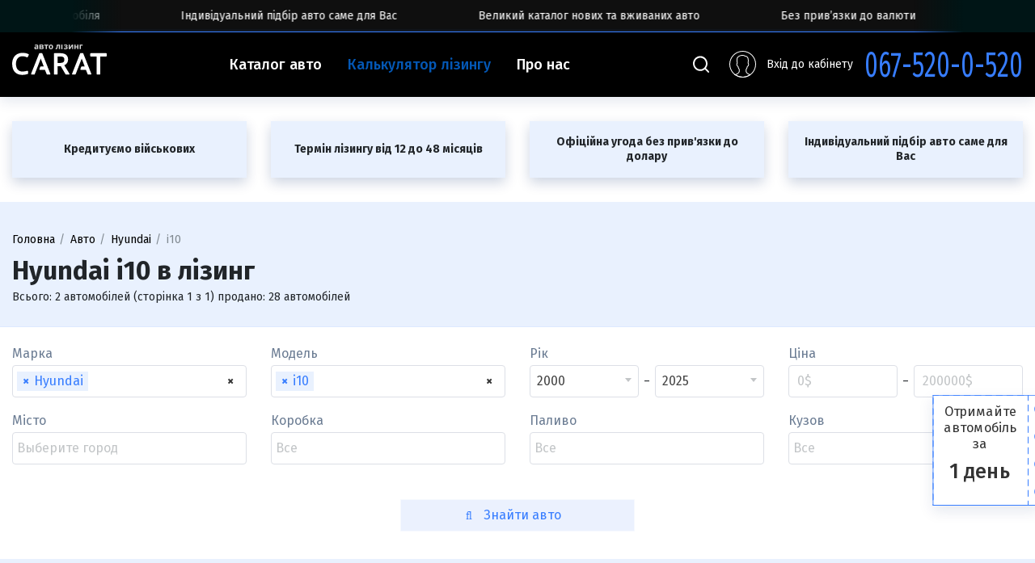

--- FILE ---
content_type: text/html; charset=UTF-8
request_url: https://carat.org.ua/product-category/hyundai/i10/
body_size: 44496
content:
<!DOCTYPE html> 
<html lang="uk-UA">
<head>
  <meta charset="UTF-8">
  <meta name="viewport" content="width=device-width, initial-scale=1.0">
  <meta name="format-detection" content="telephone=no">
  <meta name="format-detection" content="address=no">
  <meta http-equiv="X-UA-Compatible" content="IE=edge">

<link media="all" href="https://carat.org.ua/wp-content/cache/autoptimize/css/autoptimize_9639eecbc5d805ee9322e17cdd0a1ef9.css" rel="stylesheet"><link media="only screen and (max-width: 768px)" href="https://carat.org.ua/wp-content/cache/autoptimize/css/autoptimize_dcb2de333eec7ab4ae31385ed8d6a393.css" rel="stylesheet"><title>Hyundai i10 у лізинг (кредит, розстрочку) # Замовити авто в лізінг | CARAT</title>
  <!-- Meta Pixel Code -->
  <script>
    !function(f,b,e,v,n,t,s)
    {if(f.fbq)return;n=f.fbq=function(){n.callMethod?
      n.callMethod.apply(n,arguments):n.queue.push(arguments)};
      if(!f._fbq)f._fbq=n;n.push=n;n.loaded=!0;n.version='2.0';
      n.queue=[];t=b.createElement(e);t.async=!0;
      t.src=v;s=b.getElementsByTagName(e)[0];
      s.parentNode.insertBefore(t,s)}(window, document,'script',
      'https://connect.facebook.net/en_US/fbevents.js');
    fbq('init', '1402015457235933');
    fbq('track', 'PageView');
  </script>
  <noscript><img height="1" width="1" style="display:none"
                 src="https://www.facebook.com/tr?id=1402015457235933&ev=PageView&noscript=1"
    /></noscript>
  <!-- End Meta Pixel Code -->
	<meta name="google-site-verification" content="ks2nz37tOk5WSmCCiDQpc-baA4UWMr1GFpZt3xb4swE" />
  <script>var komisiya_karti_prodavczya = 0.01;var efektivna_stavka_finansuvannya = 0.43;var komisiya = 0.03;var gps = 6300;var osgpo = 3000;var obsluzhivanie_trekera = 2280;var uah = 43;</script><meta name='robots' content='max-image-preview:large' />
	
	
<!-- Google Tag Manager for WordPress by gtm4wp.com -->
<script data-cfasync="false" data-pagespeed-no-defer>
	var gtm4wp_datalayer_name = "dataLayer";
	var dataLayer = dataLayer || [];
</script>
<!-- End Google Tag Manager for WordPress by gtm4wp.com -->
<!-- This site is optimized with the Yoast SEO plugin v13.2 - https://yoast.com/wordpress/plugins/seo/ -->
<meta name="description" content="Лізинг Hyundai i10 в Україні ➡️ Нові та Б/У авто Hyundai i10 у розстрочку ✅ Вигідні умови кредиту від салонів і власників – обирайте Hyundai i10 вже сьогодні та оформлюйте лізинг на найкращих умовах!"/>
<meta name="robots" content="max-snippet:-1, max-image-preview:large, max-video-preview:-1"/>
<link rel="canonical" href="https://carat.org.ua/product-category/hyundai/i10/" />
<meta property="og:locale" content="uk_UA" />
<meta property="og:type" content="object" />
<meta property="og:title" content="Hyundai i10 у лізинг (кредит, розстрочку) # Замовити авто в лізінг | CARAT" />
<meta property="og:description" content="Лізинг Hyundai i10 в Україні ➡️ Нові та Б/У авто Hyundai i10 у розстрочку ✅ Вигідні умови кредиту від салонів і власників – обирайте Hyundai i10 вже сьогодні та оформлюйте лізинг на найкращих умовах!" />
<meta property="og:url" content="https://carat.org.ua/product-category/hyundai/i10/" />
<meta property="og:site_name" content="Carat" />
<meta name="twitter:card" content="summary_large_image" />
<meta name="twitter:description" content="Лізинг Hyundai i10 в Україні ➡️ Нові та Б/У авто Hyundai i10 у розстрочку ✅ Вигідні умови кредиту від салонів і власників – обирайте Hyundai i10 вже сьогодні та оформлюйте лізинг на найкращих умовах!" />
<meta name="twitter:title" content="Hyundai i10 у лізинг (кредит, розстрочку) # Замовити авто в лізінг | CARAT" />
<script type='application/ld+json' class='yoast-schema-graph yoast-schema-graph--main'>{"@context":"https://schema.org","@graph":[{"@type":"WebSite","@id":"https://carat.org.ua/#website","url":"https://carat.org.ua/","name":"Carat","inLanguage":"uk","description":"\u041a\u0410\u0420\u0410\u0422 \u2014 \u043b\u0456\u0437\u0438\u043d\u0433 \u0430\u0432\u0442\u043e, \u043f\u0440\u0438\u0434\u0431\u0430\u0442\u0438 \u0431/\u0443 \u0430\u0432\u0442\u043e\u043c\u043e\u0431\u0456\u043b\u044c \u043b\u0456\u0437\u0438\u043d\u0433 \u0430\u0431\u043e \u043a\u0440\u0435\u0434\u0438\u0442 \u0432 \u041a\u0438\u0454\u0432\u0456 \u0442\u0430 \u0423\u043a\u0440\u0430\u0457\u043d\u0456","potentialAction":{"@type":"SearchAction","target":"https://carat.org.ua/?s={search_term_string}","query-input":"required name=search_term_string"}},{"@type":"CollectionPage","@id":"https://carat.org.ua/product-category/hyundai/i10/#webpage","url":"https://carat.org.ua/product-category/hyundai/i10/","name":"Hyundai i10 \u0443 \u043b\u0456\u0437\u0438\u043d\u0433 (\u043a\u0440\u0435\u0434\u0438\u0442, \u0440\u043e\u0437\u0441\u0442\u0440\u043e\u0447\u043a\u0443) # \u0417\u0430\u043c\u043e\u0432\u0438\u0442\u0438 \u0430\u0432\u0442\u043e \u0432 \u043b\u0456\u0437\u0456\u043d\u0433 | CARAT","isPartOf":{"@id":"https://carat.org.ua/#website"},"inLanguage":"uk","description":"\u041b\u0456\u0437\u0438\u043d\u0433 Hyundai i10 \u0432 \u0423\u043a\u0440\u0430\u0457\u043d\u0456 \u27a1\ufe0f \u041d\u043e\u0432\u0456 \u0442\u0430 \u0411/\u0423 \u0430\u0432\u0442\u043e Hyundai i10 \u0443 \u0440\u043e\u0437\u0441\u0442\u0440\u043e\u0447\u043a\u0443 \u2705 \u0412\u0438\u0433\u0456\u0434\u043d\u0456 \u0443\u043c\u043e\u0432\u0438 \u043a\u0440\u0435\u0434\u0438\u0442\u0443 \u0432\u0456\u0434 \u0441\u0430\u043b\u043e\u043d\u0456\u0432 \u0456 \u0432\u043b\u0430\u0441\u043d\u0438\u043a\u0456\u0432 \u2013 \u043e\u0431\u0438\u0440\u0430\u0439\u0442\u0435 Hyundai i10 \u0432\u0436\u0435 \u0441\u044c\u043e\u0433\u043e\u0434\u043d\u0456 \u0442\u0430 \u043e\u0444\u043e\u0440\u043c\u043b\u044e\u0439\u0442\u0435 \u043b\u0456\u0437\u0438\u043d\u0433 \u043d\u0430 \u043d\u0430\u0439\u043a\u0440\u0430\u0449\u0438\u0445 \u0443\u043c\u043e\u0432\u0430\u0445!"}]}</script>
<!-- / Yoast SEO plugin. -->

<link rel='dns-prefetch' href='//www.google.com' />
<link rel="alternate" type="application/rss+xml" title="Канал Carat &raquo; i10 Модель авто" href="https://carat.org.ua/product-category/hyundai/i10/feed/" />






















<script type="text/javascript" id="wpml-cookie-js-extra">
/* <![CDATA[ */
var wpml_cookies = {"wp-wpml_current_language":{"value":"uk","expires":1,"path":"\/"}};
var wpml_cookies = {"wp-wpml_current_language":{"value":"uk","expires":1,"path":"\/"}};
/* ]]> */
</script>

<link rel="https://api.w.org/" href="https://carat.org.ua/wp-json/" /><link rel="EditURI" type="application/rsd+xml" title="RSD" href="https://carat.org.ua/xmlrpc.php?rsd" />
<meta name="generator" content="WordPress 6.8.3" />
<meta name="generator" content="WooCommerce 3.9.5" />
<meta name="generator" content="WPML ver:4.8.5 stt:45,54;" />

<!-- Google Tag Manager for WordPress by gtm4wp.com -->
<!-- GTM Container placement set to automatic -->
<script data-cfasync="false" data-pagespeed-no-defer>
	var dataLayer_content = {"pagePostType":"product","pagePostType2":"tax-product","pageCategory":[]};
	dataLayer.push( dataLayer_content );
</script>
<script data-cfasync="false">
(function(w,d,s,l,i){w[l]=w[l]||[];w[l].push({'gtm.start':
new Date().getTime(),event:'gtm.js'});var f=d.getElementsByTagName(s)[0],
j=d.createElement(s),dl=l!='dataLayer'?'&l='+l:'';j.async=true;j.src=
'//www.googletagmanager.com/gtm.js?id='+i+dl;f.parentNode.insertBefore(j,f);
})(window,document,'script','dataLayer','GTM-TD5SNPFM');
</script>
<!-- End Google Tag Manager for WordPress by gtm4wp.com --><script type="application/ld+json">{"@context":"https:\/\/schema.org","@type":"Organization","name":"\u0422\u041e\u0412 \u00ab\u041b\u041a \u00ab\u041a\u0410\u0420\u0410\u0422 \u0410\u0412\u0422\u041e-\u041b\u0406\u0417\u0418\u041d\u0413\u00bb","url":"https:\/\/carat.org.ua\/product-category\/hyundai\/i10\/","logo":"https:\/\/carat.org.ua\/wp-content\/uploads\/2022\/06\/logo_new.svg","address":{"@type":"PostalAddress","streetAddress":"\u0432\u0443\u043b. \u0412\u0435\u043b\u0438\u043a\u0430 \u041a\u0456\u043b\u044c\u0446\u0435\u0432\u0430, \u0431\u0443\u0434\u0438\u043d\u043e\u043a 2\u0431","addressLocality":"\u0411\u0443\u0447\u0430\u043d\u0441\u044c\u043a\u0438\u0439 \u0440-\u043d, \u0441\u0435\u043b\u043e \u041f\u0435\u0442\u0440\u043e\u043f\u0430\u0432\u043b\u0456\u0432\u0441\u044c\u043a\u0430 \u0411\u043e\u0440\u0449\u0430\u0433\u0456\u0432\u043a\u0430","addressRegion":"\u041a\u0438\u0457\u0432\u0441\u044c\u043a\u0430 \u043e\u0431\u043b.","postalCode":"08130","addressCountry":"UA"},"contactPoint":[{"@type":"ContactPoint","telephone":"+380675200520","contactType":"customer service"}],"sameAs":["https:\/\/www.instagram.com\/carat_avto_leasing\/","https:\/\/www.tiktok.com\/@carat.org.ua"]}</script><script type="application/ld+json">{"@context":"https:\/\/schema.org","@type":"BreadcrumbList","itemListElement":[{"@type":"ListItem","position":1,"name":"\u0413\u043e\u043b\u043e\u0432\u043d\u0430","item":"https:\/\/carat.org.ua"},{"@type":"ListItem","position":2,"name":"\u0410\u0432\u0442\u043e","item":"https:\/\/carat.org.ua\/cars\/"},{"@type":"ListItem","position":3,"name":"Hyundai","item":"https:\/\/carat.org.ua\/product-category\/hyundai\/"},{"@type":"ListItem","position":4,"name":"i10"}]}</script><script>var caratData = {"ajaxUrl" : "https://carat.org.ua/wp-admin/admin-ajax.php"};</script>	<noscript><style>.woocommerce-product-gallery{ opacity: 1 !important; }</style></noscript>
	<link rel="icon" href="https://carat.org.ua/wp-content/uploads/2019/12/cropped-frame-1-2-32x32.png" sizes="32x32" />
<link rel="icon" href="https://carat.org.ua/wp-content/uploads/2019/12/cropped-frame-1-2-192x192.png" sizes="192x192" />
<link rel="apple-touch-icon" href="https://carat.org.ua/wp-content/uploads/2019/12/cropped-frame-1-2-180x180.png" />
<meta name="msapplication-TileImage" content="https://carat.org.ua/wp-content/uploads/2019/12/cropped-frame-1-2-270x270.png" />
 
  
</head>
<body data-rsssl=1 class="archive tax-product_cat term-i10 term-942 wp-custom-logo wp-theme-carat theme-carat woocommerce woocommerce-page woocommerce-no-js tinvwl-theme-style carat-marque-enabled">
<div class="page-wrap">
  <div class="carat-marque"><div class="swiper marque-swiper" data-right="" data-speed="4000" id="marque-swiper" data-pixel="100"><div class="swiper-wrapper"><div class="swiper-slide">Термін лізингу від 12 до 48 місяців</div><div class="swiper-slide">Початковий внесок — від  25% вартості автомобіля</div><div class="swiper-slide">Індивідуальний підбір авто саме для Вас</div><div class="swiper-slide">Великий каталог нових та вживаних авто</div><div class="swiper-slide">Без прив’язки до валюти</div><div class="swiper-slide">Рішення по лізингу за годину</div><div class="swiper-slide">Термін лізингу від 12 до 48 місяців</div><div class="swiper-slide">Початковий внесок — від  25% вартості автомобіля</div><div class="swiper-slide">Індивідуальний підбір авто саме для Вас</div><div class="swiper-slide">Великий каталог нових та вживаних авто</div><div class="swiper-slide">Без прив’язки до валюти</div><div class="swiper-slide">Рішення по лізингу за годину</div><div class="swiper-slide">Термін лізингу від 12 до 48 місяців</div><div class="swiper-slide">Початковий внесок — від  25% вартості автомобіля</div><div class="swiper-slide">Індивідуальний підбір авто саме для Вас</div><div class="swiper-slide">Великий каталог нових та вживаних авто</div><div class="swiper-slide">Без прив’язки до валюти</div><div class="swiper-slide">Рішення по лізингу за годину</div><div class="swiper-slide">Термін лізингу від 12 до 48 місяців</div><div class="swiper-slide">Початковий внесок — від  25% вартості автомобіля</div><div class="swiper-slide">Індивідуальний підбір авто саме для Вас</div><div class="swiper-slide">Великий каталог нових та вживаних авто</div><div class="swiper-slide">Без прив’язки до валюти</div><div class="swiper-slide">Рішення по лізингу за годину</div><div class="swiper-slide">Термін лізингу від 12 до 48 місяців</div><div class="swiper-slide">Початковий внесок — від  25% вартості автомобіля</div><div class="swiper-slide">Індивідуальний підбір авто саме для Вас</div><div class="swiper-slide">Великий каталог нових та вживаних авто</div><div class="swiper-slide">Без прив’язки до валюти</div><div class="swiper-slide">Рішення по лізингу за годину</div></div></div><div class="carat-marque-bottom-line"></div></div>  <header class="header">
    <div class="wrapper">
      <span class="logo"><a href="/"><img src="/wp-content/uploads/2022/06/logo_new.svg" class="attachment-full size-full" alt="" height="38" width="117"></a></span>      <a href="/cars/" class="btn mobile-button">Каталог авто</a>
      <nav class="main-nav">
        <div class="main-nav-wrap">
          <ul id="menu-header-menu" class="menu header-menu list-unstyled"><li id="menu-item-30" class="menu-item menu-item-type-post_type menu-item-object-page menu-item-30"><a href="https://carat.org.ua/cars/">Каталог авто</a></li>
<li id="menu-item-38" class="menu-item menu-item-type-post_type menu-item-object-page menu-item-38"><a href="https://carat.org.ua/lizing/">Калькулятор лізингу</a></li>
<li id="menu-item-37" class="menu-item menu-item-type-post_type menu-item-object-page menu-item-has-children menu-item-37"><a href="https://carat.org.ua/about/">Про нас</a>
<ul class="sub-menu">
	<li id="menu-item-785823" class="menu-item menu-item-type-post_type menu-item-object-page menu-item-785823"><a href="https://carat.org.ua/publichna-informacziya/">Публічна інформація</a></li>
	<li id="menu-item-880813" class="menu-item menu-item-type-post_type menu-item-object-page menu-item-880813"><a href="https://carat.org.ua/kontakty/">Контакти</a></li>
</ul>
</li>
</ul>          <div class="menu-item">
            <a href="https://carat.org.ua/my-account/" class="menu-link">Вхід до кабінету</a>
          </div>
          <div class="menu-item">
            <a href="https://carat.org.ua/my-account/" class="menu-link">Продати авто</a>
          </div>
          <div class="menu-item header-phone text-center d-block d-lg-none">
            <a href="tel:+380675200520" title="Подзвоніть мені" class="phone">067-520-0-520</a>
          </div>
          <p class="menu-item footer-social header-social text-center d-block d-lg-none">
            <a href="#" data-href="viber://chat?number=+380675200520"><img src="https://carat.org.ua/wp-content/themes/carat/img/social/vb.svg"></a><!--
            --><a href="#" data-href="https://t.me/+380675200520"><img src="https://carat.org.ua/wp-content/themes/carat/img/social/tg.svg"></a><!--
            --><a href="#" data-href="https://wa.me/+380675200520"><img src="https://carat.org.ua/wp-content/themes/carat/img/social/wt.svg"></a><!--
            --><a class="tt" href="#" data-href="https://www.tiktok.com/@carat.org.ua"><img src="https://carat.org.ua/wp-content/themes/carat/img/social/tt_v2.svg"></a><!--
            --><a class="ins"  href="#" data-href="https://www.instagram.com/carat_avto_leasing?igsh=MWk1OGVqM2hvMGx4dg=="><img src="https://carat.org.ua/wp-content/themes/carat/img/social/ins.svg"></a>
          </p>
        </div>
      </nav>
      <div class="header-right">
        <div class="header-search">
          <img src="https://carat.org.ua/wp-content/themes/carat/img/search.svg" />
        </div>
                <!-- profile -->
        <div class="header-user">
                      <a href="https://carat.org.ua/my-account/" class="user-block not-autorized anim-link">
              <span class="user-block-icon">
                <div class="user-block-icon-head"></div>
                <i class="svgicon svgicon-user"><svg><use xlink:href="/wp-content/themes/carat/img/icons/symbol/sprite.svg#user"></use> </svg></i>
              </span>&nbsp;
              <span class="user-block-text">&nbsp;Вхід до кабінету</span>
            </a>
                  </div>
        <!-- profile end -->

        <a href="tel:+380675200520" title="Подзвоніть мені" class="phone header-phone-last">067-520-0-520</a>
        <div class="menu-toggle btn">
          <div class="menu-word">Меню</div>
          <span class="line l1"></span>  <span class="line l2"></span>  <span class="line l3"></span> 
        </div>
      </div>
    </div>
    <div class="header-mobile-phone"><a href="tel:+380675200520" title="Подзвоніть мені">067-520-0-520</a></div>
  </header>
  <div class="header-search-wrap">
    <div class="container">
      <div class="row">
        <div class="col">
          <div class="search-form-wrap">
  <form action="/" method="get">
    <input type="text" name="s" id="search" value="" placeholder="Знайди свою мрію" />
    <input type="hidden" name="post_type" value="product">
    <input type="submit" value="Пошук" />
  </form>
  <div class="search-form-dropdown">
      </div>
</div>        </div>
      </div>
    </div>
  </div>
  <div class="header-holder"></div>
  <div class="page-content">

<script>
  var filters = [];
  </script>
<div class="catalog-benefits-block">
  <div class="row"><div class="col-12 col-md-6 col-lg-4 col-xl">
              <div class="benefit-item">
                <div class="like-table">
                  <div>
                  Кредитуємо військових
                  </div>
                </div>
              </div>
          </div><div class="col-12 col-md-6 col-lg-4 col-xl">
              <div class="benefit-item">
                <div class="like-table">
                  <div>
                  Термін лізингу  від 12 до 48 місяців
                  </div>
                </div>
              </div>
          </div><div class="col-12 col-md-6 col-lg-4 col-xl">
              <div class="benefit-item">
                <div class="like-table">
                  <div>
                  Офіційна угода без прив'язки до долару
                  </div>
                </div>
              </div>
          </div><div class="col-12 col-md-6 col-lg-4 col-xl">
              <div class="benefit-item">
                <div class="like-table">
                  <div>
                  Індивідуальний підбір авто саме для Вас
                  </div>
                </div>
              </div>
          </div></div></div>
<div class="page-title">
  <div class="container">
    <div class="breadcrumbs-wrap">
  <ul class="breadcrumbs list-unstyled"> <!-- Breadcrumb NavXT 7.2.0 -->
<li><span property="itemListElement" typeof="ListItem"><a property="item" typeof="WebPage" title="Перейти на головну." href="https://carat.org.ua" class="home" ><span property="name">Головна</span></a><meta property="position" content="1"></span></li><li><span property="itemListElement" typeof="ListItem"><a property="item" typeof="WebPage" title="Перейти к Авто." href="https://carat.org.ua/cars/" class="archive post-product-archive" ><span property="name">Авто</span></a><meta property="position" content="2"></span></li><li><span property="itemListElement" typeof="ListItem"><a property="item" typeof="WebPage" title="Go to the Hyundai Категория archives." href="https://carat.org.ua/product-category/hyundai/" class="taxonomy product_cat" ><span property="name">Hyundai</span></a><meta property="position" content="3"></span></li><li><span property="itemListElement" typeof="ListItem"><span property="name">i10</span><meta property="position" content="4"></span></li> </ul> 
</div>
    			<h1>Hyundai i10  в лізинг</h1>
		    <p>Всього: 2 автомобілей (сторінка 1 з 1) продано: 28 автомобілей</p>  </div>
</div>
<div class="section catalog-filters" style="visibility: hidden;">
  <div class="container">
    <form id="main-filter" method="GET" action="/cars/">
      <div class="row">
        <div class="col col-12 col-sm-6 col-lg-3">        
          <div class="filter">
            <div class="filter-title">Марка</div>
            <div class="filter-content">
              <select class="select2 car-brand-select hide-empty" data-multiple="true" data-placeholder="Выберите марку" id="auto_brand" data-allowClear="true" data-model="#auto_model" multiple  data-allowClear="true" name="auto_brand[]"> 
                <option></option>
              </select>
            </div>
          </div>
        </div>
        <div class="col col-12 col-sm-6 col-lg-3">
          <div class="filter">
            <div class="filter-title">Модель</div>
            <div class="filter-content">
              <select class="select2 hide-empty" data-multiple="true" data-placeholder="Выберите марку" id="auto_model" disabled multiple data-allowClear="true" data-closeOnSelect="false" name="auto_model[]">
              </select>
            </div>
          </div>
        </div>
        <div class="col col-12 col-sm-6 col-lg-3">
          <div class="filter">
            <div class="filter-title">Рік</div>
            <div class="filter-content">
              <div class="input-range clearfix">
                                <div class="input-wrap">
                  <select class="select2" id="auto_year-from" data-minimumResultsForSearch="-1" name="auto_year-from">
                    <option value="2025" >2025</option><option value="2024" >2024</option><option value="2023" >2023</option><option value="2022" >2022</option><option value="2021" >2021</option><option value="2020" >2020</option><option value="2019" >2019</option><option value="2018" >2018</option><option value="2017" >2017</option><option value="2016" >2016</option><option value="2015" >2015</option><option value="2014" >2014</option><option value="2013" >2013</option><option value="2012" >2012</option><option value="2011" >2011</option><option value="2010" >2010</option><option value="2009" >2009</option><option value="2008" >2008</option><option value="2007" >2007</option><option value="2006" >2006</option><option value="2005" >2005</option><option value="2004" >2004</option><option value="2003" >2003</option><option value="2002" >2002</option><option value="2001" >2001</option><option value="2000"  selected >2000</option>                  </select>
                </div>
                <div class="input-wrap"> 
                  <select class="select2" id="auto_year-to" data-minimumResultsForSearch="-1"  name="auto_year-to">
                    <option value="2025"  selected >2025</option><option value="2024" >2024</option><option value="2023" >2023</option><option value="2022" >2022</option><option value="2021" >2021</option><option value="2020" >2020</option><option value="2019" >2019</option><option value="2018" >2018</option><option value="2017" >2017</option><option value="2016" >2016</option><option value="2015" >2015</option><option value="2014" >2014</option><option value="2013" >2013</option><option value="2012" >2012</option><option value="2011" >2011</option><option value="2010" >2010</option><option value="2009" >2009</option><option value="2008" >2008</option><option value="2007" >2007</option><option value="2006" >2006</option><option value="2005" >2005</option><option value="2004" >2004</option><option value="2003" >2003</option><option value="2002" >2002</option><option value="2001" >2001</option><option value="2000" >2000</option>                  </select>            
                </div>
              </div>
            </div>
          </div>  
        </div>
        <div class="col col-12 col-sm-6 col-lg-3">
          <div class="filter">
            <div class="filter-title">Ціна</div>
            <div class="filter-content">
              <div class="input-range clearfix">
                <div class="input-wrap">
                  <input type="text" class="form-control" id="auto_price-from" name="auto_price-from" placeholder="0$">
                </div>
                <div class="input-wrap">
                  <input type="text" class="form-control" id="auto_price-to" name="auto_price-to" placeholder="200000$">
                </div>
              </div>
            </div>
          </div>
        </div>
        <div class="col col-12 col-sm-6 col-lg-3 hidden-rows">
          <div class="filter">
            <div class="filter-title">Місто</div>
            <div class="filter-content">
              <select class="select2 city-select hide-empty" data-multiple="true" data-placeholder="Выберите город" id="auto_city" multiple data-allowClear="true" data-closeOnSelect="false"  name="auto_city[]">
                <option></option>
              </select>
            </div>
          </div>
        </div>
        <div class="col col-12 col-sm-6 col-lg-3 hidden-rows">
          <div class="filter">
            <div class="filter-title">Коробка</div>
            <div class="filter-content">
                <div class="input-wrap">
                  <select class="select2" id="auto_transmission" data-minimumResultsForSearch="-1" data-placeholder="Все" multiple="multiple" data-closeOnSelect="false"  data-allowClear="true"  name="auto_transmission[]">
                  <option value="77">Автомат</option><option value="78">Адаптивна</option><option value="79">Варіатор</option><option value="82">Робот</option><option value="80">Ручна/Механіка</option><option value="81">Типтронік</option>                  </select> 
              </div>
            </div>
          </div>
        </div>
        <div class="col col-12 col-sm-6 col-lg-3 hidden-rows">
          <div class="filter">
            <div class="filter-title">Паливо</div>
            <div class="filter-content">

              <select class="select2" id="auto_fuel" data-minimumResultsForSearch="-1" data-placeholder="Все" multiple="multiple" data-closeOnSelect="false"  data-allowClear="true" name="auto_fuel[]">
                <option value="83">Бензин</option><option value="85">Газ</option><option value="86">Газ/Бензин</option><option value="87">Гібрид</option><option value="84">Дизель</option><option value="88">Електро</option>              </select> 
            </div>
          </div>
        </div>

        <div class="col col-12 col-sm-6 col-lg-3 hidden-rows">
          <div class="filter">
            <div class="filter-title">Кузов</div>
            <div class="filter-content">

              <select class="select2" id="auto_body" data-minimumResultsForSearch="-1" data-placeholder="Все" multiple="multiple" data-closeOnSelect="false"  data-allowClear="true" name="auto_body[]">
                <option value="136">Автобус</option><option value="134">Кабріолет</option><option value="130">Купе</option><option value="135">Лімузин</option><option value="128">Ліфтбек</option><option value="137">Мікроавтобус</option><option value="6278">Мікровен</option><option value="127">Мінівен</option><option value="131">Пікап</option><option value="126">Позашляховик/Кросовер</option><option value="132">Родстер</option><option value="129">Седан</option><option value="6265">Туристичний / Міжміський автобус</option><option value="125">Універсал</option><option value="6392">Фастбек</option><option value="138">Фургон</option><option value="133">Хэтчбек</option>              </select> 
            </div>
          </div>
        </div>
      </div>
      <div class="row justify-content-center">      
        <div class="col col-12 col-sm-6 col-lg-3"> 
          <div class="filter">
            <div class="filter-title">&nbsp;</div>
            <div class="filter-content">
            <button class="btn btn-block"><i class="fa fa-search"></i></span> <span>Знайти авто</span></button>
            </div>
          </div>
        </div>
      </div>
    </form>
  </div>
</div>
<div class="filter-toggle-wrap">
  <div class="container">
    <button class="filter-toggle btn btn2 btn-block"><i class="fa fa-filter" aria-hidden="true"></i> Додаткові параметри</button>
  </div>
</div>

<div class="section bg2">
	<div class="container">

		<div id="primary" class="content-area"><main id="main" class="site-main" role="main">
		
<div class="woocommerce-notices-wrapper"></div>  <div class="custom-sorting-row">
    <form class="woocommerce-ordering" method="get">
      <div class="row">
        <div class="col-12 col-md-none col-lg-4"></div>
        <div class="col-12 col-md-6 col-lg-4">
          <div class="custom-sorting-row-product-count">
            <span class="custom-sorting-row-product-count-label">
              Показувати            </span>
                          <a rel="nofollow noopener" href="/product-category/hyundai/i10/?per_page=24" class="per-page-variation">
                <span>
                  24                </span>
              </a>
                          <a rel="nofollow noopener" href="/product-category/hyundai/i10/?per_page=12" class="per-page-variation current-variation">
                <span>
                  12                </span>
              </a>
                          <a rel="nofollow noopener" href="/product-category/hyundai/i10/?per_page=6" class="per-page-variation">
                <span>
                  6                </span>
              </a>
                      </div>
        </div>
        <div class="col-12 col-md-6 col-lg-4">
          <select name="orderby" class="orderby select2" aria-label="Shop order" data-minimum-results-for-search="Infinity">
                          <option value="menu_order"  selected='selected'>За замовчуванням</option>
                          <option value="price" >За ціною: від нижчої до вищої</option>
                          <option value="price-desc" >За ціною: від вищої до нижчої</option>
                          <option value="year_min" >За роком: спочатку старіші</option>
                          <option value="year_max" >За роком: спочатку новіші</option>
                      </select>
                  </div>
      </div>
    </form>
  </div><div class="cars row">
<div class="col col-12 col-sm-6 col-md-6 col-lg-4">
  <div class="new-car-item product type-product post-1188399 status-publish first instock product_cat-hyundai product_cat-i10 has-post-thumbnail shipping-taxable purchasable product-type-simple">
  <div class="new-car-item-images">
    <div class="new-car-item-images-wishlist">
      <div class="tinv-wraper woocommerce tinv-wishlist tinvwl-shortcode-add-to-cart">
	<a href="javascript:void(0)" class="tinvwl_add_to_wishlist_button  no-txt add-to-fav tinvwl-position-shortcode ftinvwl-animated" data-tinv-wl-list="[]" data-tinv-wl-product="1188399" data-tinv-wl-productvariation="0" data-tinv-wl-producttype="simple" data-tinv-wl-action="addto" rel="nofollow"></a>		<div class="tinvwl-tooltip"></div>
</div>
    </div>
    <a class="new-car-item-images-a" href="https://carat.org.ua/product/hyundai-i10-2025-1-0l-benzyn-syniy-metalik-1000km-2/">
            <div class="swiper new-car-item-images-swiper" data-images="https://carat.org.ua/wp-content/uploads/2026/01/blured_1188406_326-418x244.jpg?v=1769713254,https://carat.org.ua/wp-content/uploads/2026/01/blured_1188405_613-418x244.jpg?v=1769713267,https://carat.org.ua/wp-content/uploads/2026/01/blured_1188404_410-418x244.jpg?v=1769713280,https://carat.org.ua/wp-content/uploads/2026/01/blured_1188403_0-418x244.jpg?v=1769713302,https://carat.org.ua/wp-content/uploads/2026/01/blured_1188402_123-418x244.jpg?v=1769713325,https://carat.org.ua/wp-content/uploads/2026/01/hyundai_i10__629090545fx-418x244.jpg?v=1769713175,https://carat.org.ua/wp-content/uploads/2026/01/hyundai_i10__629090521fx-418x244.jpg?v=1769713168,https://carat.org.ua/wp-content/uploads/2026/01/hyundai_i10__629090537fx-418x244.jpg?v=1769713174">
        <div class="swiper-wrapper">
          <div class="swiper-slide"><img width="418" height="244" src="https://carat.org.ua/wp-content/uploads/2026/01/blured_1188400_349-418x244.jpg?v=1769713237" class="attachment-thumbnail size-thumbnail" alt="Hyundai i10 2025 - авто лізинг Carat" title="Розглянути Hyundai i10 2025" decoding="async" fetchpriority="high" /></div>        </div>
        <div class="swiper-button-prev"></div>
        <div class="swiper-button-next"></div>
      </div>
    </a>
  </div>
  <div class="new-car-item-body">
    <div class="new-car-item-body-sticker has-title"><span>25%</span><div class="custom-title">Перший внесок 4125 $ / 177375 грн.</div></div>
    <div class="new-car-item-body-title">
      <a href="https://carat.org.ua/product/hyundai-i10-2025-1-0l-benzyn-syniy-metalik-1000km-2/">Hyundai i10 2025</a>
    </div>
    <div class="new-car-item-body-params">
      <div class="car-params">
      <div class="param car-params-item">
      <div class="param-icon">
        <i class="svgicon svgicon-road"><svg>
    <use xlink:href="https://carat.org.ua/wp-content/themes/carat/img/icons/symbol/sprite.svg#road"></use> 
  </svg></i>      </div>
      1000    </div>
        <div class="param car-params-item ">
      <div class="param-icon">
        <i class="svgicon svgicon-capacity"><svg>
    <use xlink:href="https://carat.org.ua/wp-content/themes/carat/img/icons/symbol/sprite.svg#capacity"></use> 
  </svg></i>      </div>
      1.0    </div>
        <div class="param car-params-item ">
      <div class="param-icon">
        <i class="svgicon svgicon-automat"><svg>
    <use xlink:href="https://carat.org.ua/wp-content/themes/carat/img/icons/symbol/sprite.svg#automat"></use> 
  </svg></i>      </div>
            Автомат    </div>
        <div class="param car-params-item ">
      <div class="param-icon">
        <i class="svgicon svgicon-fuel"><svg>
    <use xlink:href="https://carat.org.ua/wp-content/themes/carat/img/icons/symbol/sprite.svg#fuel"></use> 
  </svg></i>      </div>
      Бензин    </div>
  </div>    </div>
    <div class="new-car-item-body-price">
       Ціна: 

<span class="price price1"><span class="woocommerce-Price-amount amount">16 500&nbsp;<span class="woocommerce-Price-currencySymbol">&#36;</span></span></span>
</span>
/
<span class="price price2"><span class="woocommerce-Price-amount amount">709 500&nbsp;<span class="woocommerce-Price-currencySymbol">грн</span></span></span>
</span>

    </div>
    <div class="new-car-item-body-price-monthly">
      <div class="for-calc-api"  data-usd="16500" data-price="709500" data-first="177375" data-months="48" data-test="1"></div>    </div>
    <div class="new-car-item-body-id">
      <div class="new-car-item-body-id">ID: 1188399</div>    </div>
              <div class="new-car-item-body-buttons">
            <div class="row">
              <div class="col-6">
                <a class="new-car-item-body-buttons-style-1" href="#main-popup">
                  <div class="like-table"><div>Розрахувати платіж</div></div>
                </a>
              </div>
              <div class="col-6">
                <a class="new-car-item-body-buttons-style-2" href="#main-popup">
                  <div class="like-table"><div>Купити</div></div>
                </a>
              </div>
            </div>
          </div>
          </div>
</div>
</div><div class="col col-12 col-sm-6 col-md-6 col-lg-4">
  <div class="new-car-item product type-product post-1047364 status-publish instock product_cat-hyundai product_cat-i10 has-post-thumbnail shipping-taxable purchasable product-type-simple">
  <div class="new-car-item-images">
    <div class="new-car-item-images-wishlist">
      <div class="tinv-wraper woocommerce tinv-wishlist tinvwl-shortcode-add-to-cart">
	<a href="javascript:void(0)" class="tinvwl_add_to_wishlist_button  no-txt add-to-fav tinvwl-position-shortcode ftinvwl-animated" data-tinv-wl-list="[]" data-tinv-wl-product="1047364" data-tinv-wl-productvariation="0" data-tinv-wl-producttype="simple" data-tinv-wl-action="addto" rel="nofollow"></a>		<div class="tinvwl-tooltip"></div>
</div>
    </div>
    <a class="new-car-item-images-a" href="https://carat.org.ua/product/hyundai-i10-2022-1-2l-benzyn-siryy-30000km/">
            <div class="swiper new-car-item-images-swiper" data-images="https://carat.org.ua/wp-content/uploads/2025/10/blured_1047366_181-418x244.jpg?v=1760980697,https://carat.org.ua/wp-content/uploads/2025/10/blured_1047367_93-418x244.jpg?v=1760980707,https://carat.org.ua/wp-content/uploads/2025/10/blured_1047368_355-418x244.jpg?v=1760980719,https://carat.org.ua/wp-content/uploads/2025/10/blured_1047369_411-418x244.jpg?v=1760980728,https://carat.org.ua/wp-content/uploads/2025/10/blured_1047370_590-418x244.jpg?v=1760980738,https://carat.org.ua/wp-content/uploads/2025/10/hyundai_i10__618121879f-418x244.jpg?v=1760980662,https://carat.org.ua/wp-content/uploads/2025/10/hyundai_i10__618121922f-418x244.jpg?v=1760980663,https://carat.org.ua/wp-content/uploads/2025/10/hyundai_i10__618121913f-418x244.jpg?v=1760980664">
        <div class="swiper-wrapper">
          <div class="swiper-slide"><img width="418" height="244" src="https://carat.org.ua/wp-content/uploads/2025/10/blured_1047365_248-418x244.jpg?v=1760980687" class="attachment-thumbnail size-thumbnail" alt="Hyundai i10 2022 - авто лізинг Carat" title="Розглянути Hyundai i10 2022" decoding="async" /></div>        </div>
        <div class="swiper-button-prev"></div>
        <div class="swiper-button-next"></div>
      </div>
    </a>
  </div>
  <div class="new-car-item-body">
    <div class="new-car-item-body-sticker has-title"><span>25%</span><div class="custom-title">Перший внесок 3875 $ / 166625 грн.</div></div>
    <div class="new-car-item-body-title">
      <a href="https://carat.org.ua/product/hyundai-i10-2022-1-2l-benzyn-siryy-30000km/">Hyundai i10 2022</a>
    </div>
    <div class="new-car-item-body-params">
      <div class="car-params">
      <div class="param car-params-item">
      <div class="param-icon">
        <i class="svgicon svgicon-road"><svg>
    <use xlink:href="https://carat.org.ua/wp-content/themes/carat/img/icons/symbol/sprite.svg#road"></use> 
  </svg></i>      </div>
      30к    </div>
        <div class="param car-params-item ">
      <div class="param-icon">
        <i class="svgicon svgicon-capacity"><svg>
    <use xlink:href="https://carat.org.ua/wp-content/themes/carat/img/icons/symbol/sprite.svg#capacity"></use> 
  </svg></i>      </div>
      1.2    </div>
        <div class="param car-params-item ">
      <div class="param-icon">
        <i class="svgicon svgicon-automat"><svg>
    <use xlink:href="https://carat.org.ua/wp-content/themes/carat/img/icons/symbol/sprite.svg#automat"></use> 
  </svg></i>      </div>
            Автомат    </div>
        <div class="param car-params-item ">
      <div class="param-icon">
        <i class="svgicon svgicon-fuel"><svg>
    <use xlink:href="https://carat.org.ua/wp-content/themes/carat/img/icons/symbol/sprite.svg#fuel"></use> 
  </svg></i>      </div>
      Бензин    </div>
  </div>    </div>
    <div class="new-car-item-body-price">
       Ціна: 

<span class="price price1"><span class="woocommerce-Price-amount amount">15 500&nbsp;<span class="woocommerce-Price-currencySymbol">&#36;</span></span></span>
</span>
/
<span class="price price2"><span class="woocommerce-Price-amount amount">666 500&nbsp;<span class="woocommerce-Price-currencySymbol">грн</span></span></span>
</span>

    </div>
    <div class="new-car-item-body-price-monthly">
      <div class="for-calc-api"  data-usd="15500" data-price="666500" data-first="166625" data-months="48" data-test="1"></div>    </div>
    <div class="new-car-item-body-id">
      <div class="new-car-item-body-id">ID: 1047364</div>    </div>
              <div class="new-car-item-body-buttons">
            <div class="row">
              <div class="col-6">
                <a class="new-car-item-body-buttons-style-1" href="#main-popup">
                  <div class="like-table"><div>Розрахувати платіж</div></div>
                </a>
              </div>
              <div class="col-6">
                <a class="new-car-item-body-buttons-style-2" href="#main-popup">
                  <div class="like-table"><div>Купити</div></div>
                </a>
              </div>
            </div>
          </div>
          </div>
</div>
</div></div>
</main></div>
  </div>
</div>
<div class="section bg2" style="padding-top: 0; padding-bottom: 0; margin-top: -54px"><div class="container"><div class="row"><div class="col"><a href="https://carat.org.ua/product-category/hyundai/" class="btn load-more cat-tag">Купити Hyundai</a><a href="https://carat.org.ua/product-category/hyundai/sonata/" class="btn load-more cat-tag"> Купити Hyundai Sonata</a><a href="https://carat.org.ua/product-category/hyundai/santa-fe/" class="btn load-more cat-tag"> Купити Hyundai Santa FE</a><a href="https://carat.org.ua/product-category/hyundai/tucson/" class="btn load-more cat-tag"> Купити Hyundai Tucson</a><a href="https://carat.org.ua/product-category/hyundai/elantra/" class="btn load-more cat-tag"> Купити Hyundai Elantra</a><a href="https://carat.org.ua/product-category/hyundai/kona/" class="btn load-more cat-tag"> Купити Hyundai Kona</a><a href="https://carat.org.ua/product-category/hyundai/accent/" class="btn load-more cat-tag"> Купити Hyundai Accent</a><a href="https://carat.org.ua/product-category/hyundai/ioniq/" class="btn load-more cat-tag"> Купити Hyundai Ioniq</a></div></div></div></div><div class="section bg2"  style="padding-top: 0; padding-bottom: 30px"><div class="container"><div class="row"><div class="col"></div></div></div></div></div>

<footer class="footer">
  <div class="wrapper">
    <div class="footer-logo">
      <a href="https://carat.org.ua"><img src="https://carat.org.ua/wp-content/uploads/2022/06/footer-logo_new.svg" alt=""></a>      <div class="copy">© 2026 CARAT.ORG.UA</div>
    </div>
    <div class="footer-contacts">
      <div class="widget_text footer-contacts-item">
        <div class="textwidget custom-html-widget">
          <i class="fa fa-phone-square" aria-hidden="true"></i>
          <label>Дзвоніть нам</label>
          <p>
            <a href="tel:+380675200520" title="Подзвоніть мені" class="phone">067-520-0-520</a>
          </p>
          <p class="footer-social">
            <a href="#" data-href="viber://chat?number=+380675200520"><img src="https://carat.org.ua/wp-content/themes/carat/img/social/vb.svg"></a>
            <a href="#" data-href="https://t.me/+380675200520"><img src="https://carat.org.ua/wp-content/themes/carat/img/social/tg.svg"></a>
            <a href="#" data-href="https://wa.me/+380675200520"><img src="https://carat.org.ua/wp-content/themes/carat/img/social/wt.svg"></a>
            <a class="tt" href="#" data-href="https://www.tiktok.com/@carat.org.ua"><img src="https://carat.org.ua/wp-content/themes/carat/img/social/tt_v2.svg"></a>
            <a class="ins" href="#" data-href="https://www.instagram.com/carat_avto_leasing?igsh=MWk1OGVqM2hvMGx4dg=="><img src="https://carat.org.ua/wp-content/themes/carat/img/social/ins.svg"></a>
          </p>
        </div>
      </div>
      <div class="widget_text footer-contacts-item">
        <div class="textwidget custom-html-widget">
          <i class="fa fa-envelope" aria-hidden="true"></i>
          <label>Пишіть нам</label>
          <p><a href="/cdn-cgi/l/email-protection#6801060e07280b091a091c46071a0f461d09" class="mail"><span class="__cf_email__" data-cfemail="dab3b4bcb59ab9bba8bbaef4b5a8bdf4afbb">[email&#160;protected]</span></a> <br>
            <a href="/cdn-cgi/l/email-protection#7a13141c15191b081b0e484a4b423a1d171b131654191517" class="mail"><span class="__cf_email__" data-cfemail="7a13141c15191b081b0e484a4b423a1d171b131654191517">[email&#160;protected]</span></a><br>
            <label>Додаткова інформація</label>
            <a href="https://carat.org.ua/privacy-policy/" class="ugoda">Угода про конфіденційність</a><br /><a href="https://carat.org.ua/umovy-ta-polozhennya/" class="ugoda">Умови та положення</a><br /><a href="https://carat.org.ua/vakansiyi/" class="ugoda">Вакансії</a><br />          </p>
        </div>
      </div>
      <div class="widget_text footer-contacts-item">
        <div class="textwidget custom-html-widget">
          <i class="fa fa-map-marker" aria-hidden="true"></i>
          <label>Наша адреса</label>
          <p>Україна, 08130, Київська обл., Бучанський р-н, село Петропавлівська Борщагівка, вул. Велика Кільцева, будинок 2б<br> Графік роботи: Понеділок-п'ятниця з 09.00 до 18.00<br/>Субота за домовленістю<br><a href="https://maps.app.goo.gl/LoATvoykGt5JUBVv5" target="_blank" rel="noopener noreferrer">на мапі</a>
          </p>
        </div>
      </div>
    </div>
  </div>
</footer>

<div class="contact-global-wrap">
    <a href="#main-popup" title="Отримайте автомобіль за 1 день" class="contact-global-link" >Отримайте автомобіль за <strong>1 день</strong></a>
</div>

</div>

<div class="modal fade " tabindex="-1" role="dialog" id="main-popup">
  <div class="modal-dialog modal-dialog-centered" role="document">
    <div class="modal-content">
      <div class="modal-body">
        <button type="button" class="modal-close close-popup-custom" data-dismiss="modal" aria-label="Close">
          <span aria-hidden="true" class="white-color">Закрити<span>&times;</span></span>
        </button>
        <div class="ukraine">Бери в лізинг швидко та легко!</div>
                      <div class="popup-accordion">
                <div class="popup-accordion-title">Індивідуальний підбір авто саме для Вас!</div>
                <div class="popup-accordion-text">
                <p>ПЕРШИЙ ВНЕСОК ВІД 25%</p>
                </div>
              </div>
                            <div role="form" class="wpcf7" id="wpcf7-f128-o1" lang="uk" dir="ltr">
<div class="screen-reader-response"><p role="status" aria-live="polite" aria-atomic="true"></p> <ul></ul></div>
<form action="/product-category/hyundai/i10/#wpcf7-f128-o1" method="post" class="wpcf7-form init" novalidate="novalidate" data-status="init">
<div style="display: none;">
<input type="hidden" name="_wpcf7" value="128" />
<input type="hidden" name="_wpcf7_version" value="5.3.2" />
<input type="hidden" name="_wpcf7_locale" value="uk" />
<input type="hidden" name="_wpcf7_unit_tag" value="wpcf7-f128-o1" />
<input type="hidden" name="_wpcf7_container_post" value="0" />
<input type="hidden" name="_wpcf7_posted_data_hash" value="" />
<input type="hidden" name="_wpcf7_recaptcha_response" value="" />
</div>
<div class="form-group">
  <label for="user-name">Ім'я</label>
<div class="input-wrap"><span class="wpcf7-form-control-wrap user-name"><input type="text" name="user-name" value="" size="40" class="wpcf7-form-control wpcf7-text wpcf7-validates-as-required form-control" id="user-name" aria-required="true" aria-invalid="false" placeholder="Як до вас звертатися?" /></span></div>
</div>
<div class="form-group">
  <label for="user-phone">Телефон</label>
<div class="input-wrap"><span class="wpcf7-form-control-wrap user-phone"><input type="tel" name="user-phone" value="" size="40" class="wpcf7-form-control wpcf7-text wpcf7-tel wpcf7-validates-as-required wpcf7-validates-as-tel form-control phone-mask" id="user-phone" aria-required="true" aria-invalid="false" placeholder="+38(0__)___-__-__" /></span></div>
</div>
<div class="form-group text-center"><span class="submit-wrap"><input type="submit" value="ОТРИМАТИ РОЗРАХУНОК ТА КОНСУЛЬТАЦІЮ" class="wpcf7-form-control wpcf7-submit btn custom-btn" /></span></div>
<div class="wpcf7-response-output" aria-hidden="true"></div></form></div>        
        <div class="note text-center">
Надсилаючи дані ви даєте згоду<br>на <a target="_blank" rel="noopener" rel="noreferrer" href="/zgoda-na-obrobku-personalnih-danih/">обробку персональних даних</a>
</div>      </div>
    </div>
  </div>
</div>  <script data-cfasync="false" src="/cdn-cgi/scripts/5c5dd728/cloudflare-static/email-decode.min.js"></script><script>
    var cities = [{"id" : 2756, "title" : "Авдіївка", "count" : 3},{"id" : 3093, "title" : "Аккерман", "count" : 0},{"id" : 2983, "title" : "Алексадровськ", "count" : 3},{"id" : 2984, "title" : "Алчевськ", "count" : 4},{"id" : 2759, "title" : "Амвросіївка", "count" : 1},{"id" : 3094, "title" : "Ананьїв", "count" : 0},{"id" : 2760, "title" : "Андріївка", "count" : 0},{"id" : 2818, "title" : "Андрушівка", "count" : 0},{"id" : 3289, "title" : "Антоніни", "count" : 0},{"id" : 2985, "title" : "Антрацит", "count" : 0},{"id" : 2717, "title" : "Апостолове", "count" : 0},{"id" : 3076, "title" : "Арбузинка", "count" : 0},{"id" : 3219, "title" : "Армянськ", "count" : 0},{"id" : 3220, "title" : "Артек", "count" : 0},{"id" : 2762, "title" : "Артемівськ", "count" : 0},{"id" : 2761, "title" : "Артемово", "count" : 0},{"id" : 3095, "title" : "Арциз", "count" : 0},{"id" : 3267, "title" : "Асканія-Нова", "count" : 0},{"id" : 2718, "title" : "Аули", "count" : 0},{"id" : 2790, "title" : "Бажане", "count" : 0},{"id" : 3290, "title" : "Базалія", "count" : 0},{"id" : 2986, "title" : "Байрачки", "count" : 1},{"id" : 2866, "title" : "Балабине", "count" : 0},{"id" : 3237, "title" : "Балаклія", "count" : 0},{"id" : 3096, "title" : "Балта", "count" : 0},{"id" : 89, "title" : "Бар", "count" : 0},{"id" : 2819, "title" : "Баранівка", "count" : 0},{"id" : 3238, "title" : "Барвінкове", "count" : 0},{"id" : 2922, "title" : "Баришівка", "count" : 0},{"id" : 3337, "title" : "Батурин", "count" : 0},{"id" : 3338, "title" : "Бахмач", "count" : 0},{"id" : 3077, "title" : "Баштанка", "count" : 0},{"id" : 2763, "title" : "Безіменне", "count" : 0},{"id" : 3038, "title" : "Белз", "count" : 0},{"id" : 2821, "title" : "Бердичів", "count" : 4},{"id" : 2867, "title" : "Бердянськ", "count" : 0},{"id" : 3221, "title" : "Берегове", "count" : 0},{"id" : 2849, "title" : "Берегово", "count" : 0},{"id" : 3363, "title" : "Берегомет", "count" : 0},{"id" : 3196, "title" : "Бережани", "count" : 0},{"id" : 2924, "title" : "Березань", "count" : 0},{"id" : 3099, "title" : "Березине", "count" : 0},{"id" : 3100, "title" : "Березівка", "count" : 0},{"id" : 3339, "title" : "Березна", "count" : 0},{"id" : 3078, "title" : "Березнегувате", "count" : 0},{"id" : 2697, "title" : "Берестечко", "count" : 0},{"id" : 3269, "title" : "Берислав", "count" : 0},{"id" : 90, "title" : "Бершадь", "count" : 2},{"id" : 2824, "title" : "Биківка", "count" : 0},{"id" : 2894, "title" : "Битків", "count" : 0},{"id" : 2820, "title" : "Біла Криниця", "count" : 0},{"id" : 2923, "title" : "Біла Церква", "count" : 105},{"id" : 3097, "title" : "Білгород-Дністровський", "count" : 0},{"id" : 2988, "title" : "Біле", "count" : 0},{"id" : 2764, "title" : "Біленьке", "count" : 0},{"id" : 3127, "title" : "Білики", "count" : 0},{"id" : 2765, "title" : "Білицьке", "count" : 0},{"id" : 2987, "title" : "Біловодськ", "count" : 0},{"id" : 3291, "title" : "Білогір'я", "count" : 0},{"id" : 10311, "title" : "Білогородка", "count" : 25},{"id" : 3268, "title" : "Білозерка", "count" : 0},{"id" : 2989, "title" : "Білокуракіне", "count" : 0},{"id" : 2990, "title" : "Білолуцьк", "count" : 0},{"id" : 3175, "title" : "Білопілля", "count" : 0},{"id" : 3098, "title" : "Біляївка", "count" : 0},{"id" : 2991, "title" : "Бірюкове", "count" : 0},{"id" : 2766, "title" : "Благодатне", "count" : 0},{"id" : 3239, "title" : "Близнюки", "count" : 0},{"id" : 2960, "title" : "Бобринець", "count" : 0},{"id" : 3039, "title" : "Бобрка", "count" : 0},{"id" : 3340, "title" : "Бобровиця", "count" : 0},{"id" : 3240, "title" : "Богодухів", "count" : 0},{"id" : 2888, "title" : "Богородчани", "count" : 1},{"id" : 2925, "title" : "Богуслав", "count" : 1},{"id" : 2992, "title" : "Боково-Платове", "count" : 0},{"id" : 3101, "title" : "Болград", "count" : 0},{"id" : 2889, "title" : "Болехів", "count" : 1},{"id" : 2890, "title" : "Болшовці", "count" : 0},{"id" : 3341, "title" : "Борзна", "count" : 0},{"id" : 3040, "title" : "Борислав", "count" : 0},{"id" : 2926, "title" : "Бориспіль", "count" : 233},{"id" : 2993, "title" : "Борівське", "count" : 0},{"id" : 3241, "title" : "Борки", "count" : 0},{"id" : 2927, "title" : "Борова", "count" : 0},{"id" : 3102, "title" : "Бородіно", "count" : 0},{"id" : 2928, "title" : "Бородянка", "count" : 0},{"id" : 3197, "title" : "Борщів", "count" : 0},{"id" : 3222, "title" : "Ботанічний", "count" : 0},{"id" : 2929, "title" : "Боярка", "count" : 1},{"id" : 2719, "title" : "Брагинівка", "count" : 0},{"id" : 91, "title" : "Браїлів", "count" : 0},{"id" : 3079, "title" : "Братське", "count" : 0},{"id" : 92, "title" : "Брацлав", "count" : 0},{"id" : 2930, "title" : "Бровари", "count" : 15},{"id" : 3041, "title" : "Броди", "count" : 0},{"id" : 2822, "title" : "Броницька Гута", "count" : 0},{"id" : 2891, "title" : "Брошнів-Осада", "count" : 0},{"id" : 2823, "title" : "Брусилів", "count" : 0},{"id" : 2994, "title" : "Брянка", "count" : 0},{"id" : 2995, "title" : "Бугаївка", "count" : 0},{"id" : 3242, "title" : "Буди", "count" : 0},{"id" : 2892, "title" : "Букачівці", "count" : 0},{"id" : 2767, "title" : "Булбасівка", "count" : 0},{"id" : 3176, "title" : "Буринь", "count" : 0},{"id" : 2893, "title" : "Бурштин", "count" : 0},{"id" : 3042, "title" : "Буск", "count" : 1},{"id" : 6268, "title" : "Буча", "count" : 4},{"id" : 2850, "title" : "Буштина", "count" : 0},{"id" : 3243, "title" : "Валки", "count" : 0},{"id" : 93, "title" : "Вапнярка", "count" : 0},{"id" : 3342, "title" : "Варва", "count" : 0},{"id" : 2868, "title" : "Василівка", "count" : 0},{"id" : 2931, "title" : "Васильків", "count" : 4},{"id" : 2720, "title" : "Васильківка", "count" : 0},{"id" : 3313, "title" : "Ватутіне", "count" : 0},{"id" : 2996, "title" : "Вахрушево", "count" : 0},{"id" : 3364, "title" : "Вашківці", "count" : 0},{"id" : 3128, "title" : "Велика Багачка", "count" : 0},{"id" : 3080, "title" : "Велика Корениха", "count" : 0},{"id" : 3271, "title" : "Велика Лепетиха", "count" : 0},{"id" : 3103, "title" : "Велика Михайлівка", "count" : 0},{"id" : 2768, "title" : "Велика Новосілка", "count" : 0},{"id" : 3270, "title" : "Велика Олександрівка", "count" : 0},{"id" : 3177, "title" : "Велика Писарівка", "count" : 0},{"id" : 2851, "title" : "Великий Березний", "count" : 0},{"id" : 2852, "title" : "Великий Бичків", "count" : 0},{"id" : 3244, "title" : "Великий Бурлук", "count" : 0},{"id" : 2997, "title" : "Великий Лог", "count" : 0},{"id" : 3199, "title" : "Великі Борки", "count" : 0},{"id" : 2825, "title" : "Великі Коровинці", "count" : 0},{"id" : 3043, "title" : "Великі Мости", "count" : 0},{"id" : 3104, "title" : "Великодолининське", "count" : 0},{"id" : 94, "title" : "Вендичани", "count" : 0},{"id" : 2998, "title" : "Вергулівка", "count" : 0},{"id" : 3343, "title" : "Вертіївка", "count" : 0},{"id" : 3044, "title" : "Верхнє Синьовидне", "count" : 0},{"id" : 3272, "title" : "Верхній Рогачик", "count" : 0},{"id" : 2721, "title" : "Верхньодніпровськ", "count" : 1},{"id" : 2895, "title" : "Верховина", "count" : 0},{"id" : 2722, "title" : "Верховцеве", "count" : 0},{"id" : 2869, "title" : "Веселе", "count" : 0},{"id" : 3081, "title" : "Веселінове", "count" : 0},{"id" : 2898, "title" : "Вигода", "count" : 0},{"id" : 3365, "title" : "Вижниця", "count" : 1},{"id" : 3105, "title" : "Вилкове", "count" : 0},{"id" : 3045, "title" : "Винники", "count" : 0},{"id" : 2853, "title" : "Виноградів", "count" : 0},{"id" : 3273, "title" : "Високопілля", "count" : 0},{"id" : 2934, "title" : "Вишгород", "count" : 7},{"id" : 6272, "title" : "Вишневе", "count" : 4},{"id" : 3200, "title" : "Вишневець", "count" : 0},{"id" : 2723, "title" : "Вільногірськ", "count" : 0},{"id" : 2870, "title" : "Вільнянськ", "count" : 0},{"id" : 2977, "title" : "Вільшанка", "count" : 0},{"id" : 95, "title" : "Вінниця", "count" : 1063},{"id" : 3292, "title" : "Віньківці", "count" : 0},{"id" : 3245, "title" : "Вовчанськ", "count" : 0},{"id" : 3000, "title" : "Вовчеярівка", "count" : 0},{"id" : 3082, "title" : "Вознесенськ", "count" : 0},{"id" : 2769, "title" : "Войковський", "count" : 0},{"id" : 2896, "title" : "Войнилів", "count" : 0},{"id" : 2770, "title" : "Волноваха", "count" : 0},{"id" : 2854, "title" : "Воловець", "count" : 0},{"id" : 2932, "title" : "Володарка", "count" : 0},{"id" : 2999, "title" : "Володарськ", "count" : 0},{"id" : 2826, "title" : "Володарськ-Волинський", "count" : 0},{"id" : 2771, "title" : "Володарське", "count" : 0},{"id" : 2698, "title" : "Володимир-Волинський", "count" : 1},{"id" : 3157, "title" : "Володимирець", "count" : 0},{"id" : 3293, "title" : "Волочиськ", "count" : 1},{"id" : 2933, "title" : "Ворзель", "count" : 0},{"id" : 3178, "title" : "Ворожба", "count" : 0},{"id" : 3179, "title" : "Воронеж", "count" : 0},{"id" : 96, "title" : "Вороновиця", "count" : 0},{"id" : 2897, "title" : "Ворохта", "count" : 0},{"id" : 3001, "title" : "Ворошиловград", "count" : 0},{"id" : 3002, "title" : "Врубівка", "count" : 0},{"id" : 3003, "title" : "Врубовський", "count" : 0},{"id" : 2814, "title" : "Вугледар", "count" : 0},{"id" : 3129, "title" : "Гадяч", "count" : 0},{"id" : 2961, "title" : "Гайворон", "count" : 0},{"id" : 97, "title" : "Гайсін", "count" : 1},{"id" : 2899, "title" : "Галич", "count" : 0},{"id" : 2724, "title" : "Гвардійське", "count" : 0},{"id" : 2900, "title" : "Гвіздець", "count" : 0},{"id" : 3274, "title" : "Генічеськ", "count" : 0},{"id" : 3004, "title" : "Георгіївка", "count" : 0},{"id" : 3366, "title" : "Герця", "count" : 0},{"id" : 3047, "title" : "Гірник", "count" : 0},{"id" : 2725, "title" : "Гірницьке", "count" : 0},{"id" : 3367, "title" : "Глибока", "count" : 0},{"id" : 3046, "title" : "Глиняни", "count" : 0},{"id" : 3130, "title" : "Глобине", "count" : 0},{"id" : 3180, "title" : "Глухів", "count" : 0},{"id" : 98, "title" : "Гнівань", "count" : 0},{"id" : 3131, "title" : "Гогольово", "count" : 0},{"id" : 3275, "title" : "Гола Пристань", "count" : 0},{"id" : 2699, "title" : "Голоби", "count" : 0},{"id" : 2962, "title" : "Голованівськ", "count" : 0},{"id" : 2700, "title" : "Головне", "count" : 0},{"id" : 2772, "title" : "Гольмівський", "count" : 0},{"id" : 2773, "title" : "Горбачево-Михайлівка", "count" : 0},{"id" : 2774, "title" : "Горлівка", "count" : 0},{"id" : 3276, "title" : "Горностаївка", "count" : 0},{"id" : 2901, "title" : "Городенка", "count" : 0},{"id" : 3314, "title" : "Городище", "count" : 0},{"id" : 2827, "title" : "Городниця", "count" : 0},{"id" : 3344, "title" : "Городня", "count" : 0},{"id" : 2701, "title" : "Горохів", "count" : 0},{"id" : 3005, "title" : "Горське", "count" : 0},{"id" : 3246, "title" : "Готвальд", "count" : 0},{"id" : 3158, "title" : "Гоща", "count" : 0},{"id" : 3132, "title" : "Градизьк", "count" : 0},{"id" : 3133, "title" : "Гребінка", "count" : 0},{"id" : 2935, "title" : "Гребінки", "count" : 0},{"id" : 3201, "title" : "Гримайлів", "count" : 0},{"id" : 3295, "title" : "Грицев", "count" : 0},{"id" : 2828, "title" : "Гришківці", "count" : 0},{"id" : 2775, "title" : "Гродівка", "count" : 0},{"id" : 2776, "title" : "Грузько-Зорянське", "count" : 0},{"id" : 2726, "title" : "Губіниха", "count" : 0},{"id" : 2871, "title" : "Гуляйполе", "count" : 0},{"id" : 3202, "title" : "Гусятин", "count" : 0},{"id" : 3247, "title" : "Гути", "count" : 0},{"id" : 3048, "title" : "Дашава", "count" : 0},{"id" : 99, "title" : "Дашев", "count" : 0},{"id" : 2777, "title" : "Дебальцеве", "count" : 0},{"id" : 2902, "title" : "Делятін", "count" : 0},{"id" : 3159, "title" : "Демидівка", "count" : 0},{"id" : 2727, "title" : "Демурине", "count" : 0},{"id" : 3296, "title" : "Деражня", "count" : 0},{"id" : 3248, "title" : "Дергачі", "count" : 0},{"id" : 2778, "title" : "Дзержинськ", "count" : 0},{"id" : 3134, "title" : "Диканька", "count" : 1},{"id" : 2936, "title" : "Димер", "count" : 1},{"id" : 2779, "title" : "Димитрів", "count" : 0},{"id" : 2729, "title" : "Дніпро", "count" : 865},{"id" : 2728, "title" : "Дніпродзержинськ", "count" : 1},{"id" : 2872, "title" : "Дніпрорудний", "count" : 0},{"id" : 3277, "title" : "Дніпряни", "count" : 0},{"id" : 2963, "title" : "Добровеличківка", "count" : 0},{"id" : 2780, "title" : "Добропілля", "count" : 0},{"id" : 3049, "title" : "Добротвор", "count" : 0},{"id" : 3345, "title" : "Добрянка", "count" : 0},{"id" : 2829, "title" : "Довбиш", "count" : 0},{"id" : 2781, "title" : "Докучаєвськ", "count" : 0},{"id" : 2903, "title" : "Долина", "count" : 0},{"id" : 2964, "title" : "Долинська", "count" : 0},{"id" : 3083, "title" : "Доманівка", "count" : 0},{"id" : 2782, "title" : "Донецьк", "count" : 0},{"id" : 2783, "title" : "Донецька", "count" : 0},{"id" : 2784, "title" : "Донське", "count" : 0},{"id" : 3315, "title" : "Драбів", "count" : 0},{"id" : 2785, "title" : "Дробишеве", "count" : 0},{"id" : 3050, "title" : "Дрогобич", "count" : 6},{"id" : 3181, "title" : "Дружба", "count" : 0},{"id" : 2786, "title" : "Дружківка", "count" : 0},{"id" : 3160, "title" : "Дубно", "count" : 15},{"id" : 3161, "title" : "Дубровиця", "count" : 0},{"id" : 3297, "title" : "Дунаївці", "count" : 1},{"id" : 2887, "title" : "Енергодар", "count" : 0},{"id" : 3084, "title" : "Єланець", "count" : 0},{"id" : 2965, "title" : "Єлизаветградка", "count" : 0},{"id" : 2830, "title" : "Ємільчине", "count" : 0},{"id" : 2787, "title" : "Єнакієве", "count" : 16},{"id" : 3316, "title" : "Єрки", "count" : 0},{"id" : 3006, "title" : "Єсаулівка", "count" : 0},{"id" : 3317, "title" : "Жашків", "count" : 1},{"id" : 2788, "title" : "Жданів", "count" : 0},{"id" : 2789, "title" : "Жданівка", "count" : 0},{"id" : 3051, "title" : "Жидачів", "count" : 0},{"id" : 2831, "title" : "Житомир", "count" : 58},{"id" : 100, "title" : "Жмеринка", "count" : 0},{"id" : 3052, "title" : "Жовква", "count" : 3},{"id" : 2904, "title" : "Жовтень", "count" : 0},{"id" : 2730, "title" : "Жовті Води", "count" : 0},{"id" : 2905, "title" : "Заболотів", "count" : 0},{"id" : 2702, "title" : "Заболоття", "count" : 0},{"id" : 2966, "title" : "Завалля", "count" : 0},{"id" : 3204, "title" : "Закладці", "count" : 0},{"id" : 2731, "title" : "Залізничне", "count" : 0},{"id" : 3203, "title" : "Заліщики", "count" : 0},{"id" : 3346, "title" : "Замглай", "count" : 0},{"id" : 2873, "title" : "Запоріжжя", "count" : 10},{"id" : 3318, "title" : "Зараївськ", "count" : 0},{"id" : 3162, "title" : "Зарічне", "count" : 0},{"id" : 3368, "title" : "Заставна", "count" : 0},{"id" : 3106, "title" : "Затишшя", "count" : 0},{"id" : 3249, "title" : "Зачепилівка", "count" : 0},{"id" : 3205, "title" : "Збараж", "count" : 0},{"id" : 3206, "title" : "Зборів", "count" : 0},{"id" : 3010, "title" : "Зваріне", "count" : 1},{"id" : 3319, "title" : "Звенигородка", "count" : 0},{"id" : 2937, "title" : "Згурівка", "count" : 0},{"id" : 3163, "title" : "Здолбунів", "count" : 2},{"id" : 2733, "title" : "Зелене", "count" : 0},{"id" : 2732, "title" : "Зеленодольськ", "count" : 0},{"id" : 3007, "title" : "Зимогір'я", "count" : 0},{"id" : 3250, "title" : "Зідьки", "count" : 0},{"id" : 3135, "title" : "Зіньків", "count" : 0},{"id" : 2967, "title" : "Знам'янка", "count" : 0},{"id" : 2968, "title" : "Знам'янка-Друга", "count" : 0},{"id" : 3182, "title" : "Зноб-Новгородське", "count" : 0},{"id" : 3008, "title" : "Золоте", "count" : 0},{"id" : 3208, "title" : "Золотийпоток", "count" : 0},{"id" : 3207, "title" : "Золотники", "count" : 0},{"id" : 3320, "title" : "Золотоноша", "count" : 0},{"id" : 3053, "title" : "Золочів", "count" : 2},{"id" : 3009, "title" : "Зоринськ", "count" : 0},{"id" : 3232, "title" : "Зсувне", "count" : 0},{"id" : 2791, "title" : "Зугрес", "count" : 0},{"id" : 2792, "title" : "Зуївка", "count" : 0},{"id" : 2703, "title" : "Іваничі", "count" : 0},{"id" : 2920, "title" : "Іванків", "count" : 1},{"id" : 2906, "title" : "Івано-Франківськ", "count" : 986},{"id" : 3054, "title" : "Івано-Франкове", "count" : 0},{"id" : 2832, "title" : "Іванопіль", "count" : 0},{"id" : 3107, "title" : "Ізмаїл", "count" : 1},{"id" : 3298, "title" : "Ізяслав", "count" : 0},{"id" : 2734, "title" : "Іларіонове", "count" : 0},{"id" : 101, "title" : "Іллінці", "count" : 0},{"id" : 3108, "title" : "Іллічівськ", "count" : 3},{"id" : 2793, "title" : "Іловайськ", "count" : 0},{"id" : 2735, "title" : "Інгулець", "count" : 0},{"id" : 3321, "title" : "Ірдинь", "count" : 0},{"id" : 2921, "title" : "Ірпінь", "count" : 11},{"id" : 2855, "title" : "Іршава", "count" : 0},{"id" : 3347, "title" : "Ічня", "count" : 0},{"id" : 2938, "title" : "Кагарлик", "count" : 0},{"id" : 3278, "title" : "Каланчак", "count" : 0},{"id" : 103, "title" : "Калинівка", "count" : 1},{"id" : 3011, "title" : "Калинове", "count" : 0},{"id" : 2736, "title" : "Калініне", "count" : 0},{"id" : 3279, "title" : "Калінінське", "count" : 0},{"id" : 2907, "title" : "Калуж", "count" : 0},{"id" : 2908, "title" : "Калуш", "count" : 3},{"id" : 2875, "title" : "Кам'яне", "count" : 0},{"id" : 3299, "title" : "Кам'янець-Подільський", "count" : 5},{"id" : 2833, "title" : "Кам'яний Брід", "count" : 0},{"id" : 3322, "title" : "Кам'янка", "count" : 0},{"id" : 3055, "title" : "Кам'янка-Бузька", "count" : 0},{"id" : 2874, "title" : "Кам'янка-Дніпровська", "count" : 0},{"id" : 2876, "title" : "Камиш-Зоря", "count" : 0},{"id" : 2704, "title" : "Камінь-Каширський", "count" : 1},{"id" : 3323, "title" : "Канів", "count" : 0},{"id" : 2969, "title" : "Капітанівка", "count" : 0},{"id" : 3136, "title" : "Карлівка", "count" : 0},{"id" : 2794, "title" : "Карло-Лібкнехтовськ", "count" : 0},{"id" : 2795, "title" : "Карло-Марксове", "count" : 0},{"id" : 2737, "title" : "Карнаухівка", "count" : 0},{"id" : 3223, "title" : "Кастропіль", "count" : 0},{"id" : 3324, "title" : "Катеринопіль", "count" : 0},{"id" : 3280, "title" : "Каховка", "count" : 0},{"id" : 3224, "title" : "Кацівелі", "count" : 0},{"id" : 3253, "title" : "Кегичівка", "count" : 0},{"id" : 3369, "title" : "Кельменці", "count" : 1},{"id" : 2939, "title" : "Київ", "count" : 71855},{"id" : 2940, "title" : "Київська", "count" : 12},{"id" : 3183, "title" : "Кириківка", "count" : 0},{"id" : 2705, "title" : "Ківерці", "count" : 0},{"id" : 3109, "title" : "Кілія", "count" : 0},{"id" : 2796, "title" : "Кіровськ", "count" : 0},{"id" : 3370, "title" : "Кіцмань", "count" : 0},{"id" : 3164, "title" : "Клевань", "count" : 0},{"id" : 3165, "title" : "Клесів", "count" : 0},{"id" : 3137, "title" : "Кобеляки", "count" : 0},{"id" : 3086, "title" : "Коблево", "count" : 0},{"id" : 2706, "title" : "Ковель", "count" : 7},{"id" : 3110, "title" : "Кодима", "count" : 0},{"id" : 2941, "title" : "Кодра", "count" : 0},{"id" : 3085, "title" : "Козанка", "count" : 0},{"id" : 3252, "title" : "Козача Лопань", "count" : 0},{"id" : 3348, "title" : "Козелець", "count" : 0},{"id" : 3138, "title" : "Козельщина", "count" : 0},{"id" : 2943, "title" : "Козин", "count" : 0},{"id" : 3209, "title" : "Козлів", "count" : 0},{"id" : 3210, "title" : "Козова", "count" : 0},{"id" : 102, "title" : "Козятин", "count" : 0},{"id" : 2909, "title" : "Коломия", "count" : 7},{"id" : 3111, "title" : "Комінтернівське", "count" : 0},{"id" : 2971, "title" : "Компаніївка", "count" : 0},{"id" : 3139, "title" : "Комсомольськ", "count" : 0},{"id" : 3012, "title" : "Комунарськ", "count" : 0},{"id" : 3184, "title" : "Конотоп", "count" : 0},{"id" : 3225, "title" : "Кореїз", "count" : 0},{"id" : 3166, "title" : "Корець", "count" : 0},{"id" : 3349, "title" : "Короп", "count" : 0},{"id" : 2834, "title" : "Коростень", "count" : 0},{"id" : 2835, "title" : "Коростишів", "count" : 1},{"id" : 3325, "title" : "Корсунь-Шевченківський", "count" : 0},{"id" : 3350, "title" : "Корюківка", "count" : 0},{"id" : 2910, "title" : "Косів", "count" : 2},{"id" : 3167, "title" : "Костопіль", "count" : 0},{"id" : 2797, "title" : "Костянтинівка", "count" : 0},{"id" : 3140, "title" : "Котельва", "count" : 1},{"id" : 3112, "title" : "Котовськ", "count" : 0},{"id" : 2798, "title" : "Краматорськ", "count" : 0},{"id" : 3300, "title" : "Красилів", "count" : 0},{"id" : 3056, "title" : "Красне", "count" : 0},{"id" : 3226, "title" : "Красногвардійськ", "count" : 0},{"id" : 3254, "title" : "Красноград", "count" : 0},{"id" : 3013, "title" : "Краснодон", "count" : 0},{"id" : 3255, "title" : "Краснокутськ", "count" : 0},{"id" : 3185, "title" : "Краснопілля", "count" : 0},{"id" : 3020, "title" : "Крейдяне", "count" : 0},{"id" : 3211, "title" : "Кременець", "count" : 0},{"id" : 3141, "title" : "Кременчук", "count" : 9},{"id" : 3015, "title" : "Кремінна", "count" : 0},{"id" : 3087, "title" : "Криве Озеро", "count" : 0},{"id" : 2738, "title" : "Кривий Ріг", "count" : 4},{"id" : 104, "title" : "Крижопіль", "count" : 1},{"id" : 2739, "title" : "Кринички", "count" : 0},{"id" : 3186, "title" : "Кролевець", "count" : 0},{"id" : 2970, "title" : "Кропивницький (Кіровоград)", "count" : 6},{"id" : 3168, "title" : "Кузнецовськ", "count" : 2},{"id" : 2877, "title" : "Куйбишеве", "count" : 0},{"id" : 3351, "title" : "Куликівка", "count" : 0},{"id" : 3256, "title" : "Куп'янськ", "count" : 0},{"id" : 3228, "title" : "Курпати", "count" : 0},{"id" : 105, "title" : "Ладижин", "count" : 0},{"id" : 3212, "title" : "Ланівці", "count" : 1},{"id" : 3187, "title" : "Лебедін", "count" : 0},{"id" : 3301, "title" : "Летичів", "count" : 0},{"id" : 3188, "title" : "Липова Долина", "count" : 0},{"id" : 106, "title" : "Липовець", "count" : 0},{"id" : 3016, "title" : "Лисичанськ", "count" : 0},{"id" : 3326, "title" : "Лисянка", "count" : 0},{"id" : 3229, "title" : "Лівадія", "count" : 0},{"id" : 107, "title" : "Літін", "count" : 0},{"id" : 3257, "title" : "Лозова", "count" : 0},{"id" : 2707, "title" : "Локачі", "count" : 0},{"id" : 3142, "title" : "Лохвиця", "count" : 0},{"id" : 3143, "title" : "Лубни", "count" : 4},{"id" : 3017, "title" : "Луганськ", "count" : 0},{"id" : 2836, "title" : "Лугіни", "count" : 0},{"id" : 3018, "title" : "Лутугине", "count" : 0},{"id" : 2708, "title" : "Луцьк", "count" : 925},{"id" : 3057, "title" : "Львів", "count" : 9149},{"id" : 2837, "title" : "Любар", "count" : 0},{"id" : 3114, "title" : "Любашівка", "count" : 0},{"id" : 2709, "title" : "Любешів", "count" : 0},{"id" : 2710, "title" : "Любомль", "count" : 0},{"id" : 3258, "title" : "Люботин", "count" : 0},{"id" : 2740, "title" : "Магдалинівка", "count" : 0},{"id" : 2944, "title" : "Макарів", "count" : 0},{"id" : 2801, "title" : "Макіївка", "count" : 0},{"id" : 2972, "title" : "Мала Виска", "count" : 0},{"id" : 2838, "title" : "Малін", "count" : 1},{"id" : 2711, "title" : "Маневичі", "count" : 0},{"id" : 3327, "title" : "Маньківка", "count" : 0},{"id" : 2803, "title" : "Мар'їнка", "count" : 0},{"id" : 2741, "title" : "Марганець", "count" : 1},{"id" : 2802, "title" : "Маріуполь", "count" : 4},{"id" : 3019, "title" : "Марківка", "count" : 0},{"id" : 3144, "title" : "Машівка", "count" : 0},{"id" : 2742, "title" : "Межова", "count" : 0},{"id" : 2878, "title" : "Мелітополь", "count" : 0},{"id" : 3352, "title" : "Мена", "count" : 0},{"id" : 3259, "title" : "Мерефа", "count" : 0},{"id" : 3061, "title" : "Миколаїв", "count" : 7},{"id" : 2804, "title" : "Миколаївка", "count" : 0},{"id" : 3145, "title" : "Миргород", "count" : 0},{"id" : 2945, "title" : "Миронівка", "count" : 1},{"id" : 2879, "title" : "Михайлівка", "count" : 0},{"id" : 2856, "title" : "Міжгір'я", "count" : 0},{"id" : 3294, "title" : "Містечко", "count" : 0},{"id" : 3230, "title" : "Місхор", "count" : 0},{"id" : 3169, "title" : "Млинів", "count" : 0},{"id" : 108, "title" : "Могилів-Подільський", "count" : 2},{"id" : 3021, "title" : "Молодогвардійськ", "count" : 0},{"id" : 3213, "title" : "Монастириська", "count" : 0},{"id" : 3328, "title" : "Монастирище", "count" : 0},{"id" : 3058, "title" : "Моршин", "count" : 0},{"id" : 3059, "title" : "Мостиська", "count" : 0},{"id" : 2857, "title" : "Мукачево", "count" : 687},{"id" : 109, "title" : "Муровані Курилівці", "count" : 0},{"id" : 2911, "title" : "Надвірна", "count" : 1},{"id" : 2839, "title" : "Народичі", "count" : 0},{"id" : 3189, "title" : "Недригайлів", "count" : 0},{"id" : 2684, "title" : "Немирів", "count" : 0},{"id" : 3060, "title" : "Нестеров", "count" : 0},{"id" : 3302, "title" : "Нетішин", "count" : 1},{"id" : 3281, "title" : "Нижні Сірогози", "count" : 0},{"id" : 3353, "title" : "Ніжин", "count" : 1},{"id" : 2743, "title" : "Нікополь", "count" : 1},{"id" : 3260, "title" : "Нова Водолага", "count" : 0},{"id" : 3282, "title" : "Нова Каховка", "count" : 0},{"id" : 3088, "title" : "Нова Одеса", "count" : 0},{"id" : 3303, "title" : "Нова Ушиця", "count" : 0},{"id" : 3354, "title" : "Новгород Сіверський", "count" : 0},{"id" : 2973, "title" : "Новгородка", "count" : 0},{"id" : 3089, "title" : "Новий Буг", "count" : 0},{"id" : 3062, "title" : "Новий Розділ", "count" : 0},{"id" : 3146, "title" : "Нові Санжари", "count" : 0},{"id" : 2805, "title" : "Новоазовськ", "count" : 0},{"id" : 3022, "title" : "Новоайдар", "count" : 0},{"id" : 2974, "title" : "Новоархангельськ", "count" : 1},{"id" : 2712, "title" : "Нововолинськ", "count" : 3},{"id" : 3283, "title" : "Нововоронцівка", "count" : 0},{"id" : 2840, "title" : "Новоград-Волинський", "count" : 0},{"id" : 2806, "title" : "Новоекономічне", "count" : 0},{"id" : 2880, "title" : "Новомиколаївка", "count" : 0},{"id" : 2975, "title" : "Новомиргород", "count" : 0},{"id" : 2744, "title" : "Новомосковськ", "count" : 0},{"id" : 3023, "title" : "Новопсков", "count" : 0},{"id" : 3371, "title" : "Новоселиця", "count" : 2},{"id" : 3284, "title" : "Новотроїцьке", "count" : 0},{"id" : 2976, "title" : "Новоукраїнка", "count" : 0},{"id" : 3355, "title" : "Носівка", "count" : 0},{"id" : 2946, "title" : "Обухів", "count" : 1},{"id" : 3115, "title" : "Овідіополь", "count" : 0},{"id" : 2841, "title" : "Овруч", "count" : 1},{"id" : 3116, "title" : "Одеса", "count" : 2098},{"id" : 2842, "title" : "Олевськ", "count" : 0},{"id" : 2757, "title" : "Олександрівка", "count" : 0},{"id" : 2959, "title" : "Олександрія", "count" : 0},{"id" : 2758, "title" : "Олексієво-Дружківка", "count" : 0},{"id" : 3231, "title" : "Олива", "count" : 0},{"id" : 2978, "title" : "Онуфріївка", "count" : 0},{"id" : 2685, "title" : "Оратів", "count" : 0},{"id" : 2745, "title" : "Орджонікідзе", "count" : 0},{"id" : 3147, "title" : "Оржиця", "count" : 0},{"id" : 2881, "title" : "Оріхів", "count" : 0},{"id" : 3170, "title" : "Острог", "count" : 1},{"id" : 3174, "title" : "Охтирка", "count" : 2},{"id" : 3090, "title" : "Очаків", "count" : 0},{"id" : 2750, "title" : "П'ятихатки", "count" : 0},{"id" : 2746, "title" : "Павлоград", "count" : 1},{"id" : 3233, "title" : "Паркове", "count" : 0},{"id" : 3024, "title" : "Первомайськ", "count" : 6},{"id" : 3025, "title" : "Перевальськ", "count" : 0},{"id" : 3063, "title" : "Перемишляни", "count" : 0},{"id" : 2858, "title" : "Перечин", "count" : 0},{"id" : 2947, "title" : "Переяслав-Хмельницький", "count" : 1},{"id" : 2747, "title" : "Першотравенськ", "count" : 0},{"id" : 2807, "title" : "Першотравневе", "count" : 0},{"id" : 3261, "title" : "Першотравневий", "count" : 0},{"id" : 2979, "title" : "Петрове", "count" : 0},{"id" : 2748, "title" : "Петропавлівка", "count" : 1},{"id" : 3148, "title" : "Пирянтин", "count" : 0},{"id" : 3149, "title" : "Пирятин", "count" : 2},{"id" : 3126, "title" : "Південний", "count" : 0},{"id" : 3214, "title" : "Підволочиськ", "count" : 1},{"id" : 3262, "title" : "Пісочин", "count" : 0},{"id" : 2686, "title" : "Піщанка", "count" : 0},{"id" : 2687, "title" : "Погребище", "count" : 0},{"id" : 2749, "title" : "Покровське", "count" : 0},{"id" : 2948, "title" : "Поліське", "count" : 0},{"id" : 2882, "title" : "Пологи", "count" : 0},{"id" : 3304, "title" : "Полонне", "count" : 0},{"id" : 3150, "title" : "Полтава", "count" : 283},{"id" : 3234, "title" : "Понизівка", "count" : 0},{"id" : 3026, "title" : "Попасна", "count" : 0},{"id" : 2843, "title" : "Попільня", "count" : 2},{"id" : 2883, "title" : "Приазовське", "count" : 0},{"id" : 3356, "title" : "Прилуки", "count" : 4},{"id" : 2884, "title" : "Приморськ", "count" : 0},{"id" : 3357, "title" : "Прип'ять", "count" : 0},{"id" : 3064, "title" : "Пустомити", "count" : 2},{"id" : 3190, "title" : "Путивль", "count" : 0},{"id" : 3372, "title" : "Путіла", "count" : 0},{"id" : 3065, "title" : "Рава Руська", "count" : 1},{"id" : 3066, "title" : "Радехів", "count" : 0},{"id" : 3171, "title" : "Радивилів", "count" : 1},{"id" : 2844, "title" : "Радомишль", "count" : 2},{"id" : 2713, "title" : "Ратно", "count" : 0},{"id" : 2859, "title" : "Рахів", "count" : 0},{"id" : 3118, "title" : "Рені", "count" : 0},{"id" : 3151, "title" : "Решетилівка", "count" : 0},{"id" : 2950, "title" : "Ржищів", "count" : 0},{"id" : 3172, "title" : "Рівне", "count" : 2223},{"id" : 3358, "title" : "Ріпки", "count" : 0},{"id" : 3027, "title" : "Ровеньки", "count" : 0},{"id" : 2913, "title" : "Рогатин", "count" : 0},{"id" : 3251, "title" : "Родзинки", "count" : 0},{"id" : 2714, "title" : "Рожище", "count" : 0},{"id" : 2914, "title" : "Рожнятів", "count" : 1},{"id" : 3117, "title" : "Роздільна", "count" : 0},{"id" : 2949, "title" : "Рокитне", "count" : 0},{"id" : 3191, "title" : "Ромни", "count" : 0},{"id" : 3028, "title" : "Рубіжне", "count" : 0},{"id" : 2845, "title" : "Ружин", "count" : 0},{"id" : 3119, "title" : "Саврань", "count" : 0},{"id" : 3067, "title" : "Самбір", "count" : 1},{"id" : 3235, "title" : "Санаторне", "count" : 0},{"id" : 3120, "title" : "Сарата", "count" : 0},{"id" : 3173, "title" : "Сарни", "count" : 2},{"id" : 3263, "title" : "Сахновщина", "count" : 0},{"id" : 2860, "title" : "Свалява", "count" : 0},{"id" : 3029, "title" : "Сватове", "count" : 0},{"id" : 3030, "title" : "Свердловськ", "count" : 0},{"id" : 2980, "title" : "Світловодськ", "count" : 0},{"id" : 2808, "title" : "Селидове", "count" : 0},{"id" : 3152, "title" : "Семенівка", "count" : 0},{"id" : 3192, "title" : "Середина-Буда", "count" : 0},{"id" : 3031, "title" : "Сєверодонецьк", "count" : 0},{"id" : 2751, "title" : "Синельникове", "count" : 0},{"id" : 3236, "title" : "Сімеїз", "count" : 0},{"id" : 3285, "title" : "Скадовськ", "count" : 0},{"id" : 2951, "title" : "Сквира", "count" : 0},{"id" : 3068, "title" : "Сколе", "count" : 0},{"id" : 3305, "title" : "Славута", "count" : 0},{"id" : 2952, "title" : "Славутич", "count" : 0},{"id" : 3032, "title" : "Слов'яносербськ", "count" : 0},{"id" : 2809, "title" : "Слов'янськ", "count" : 0},{"id" : 3329, "title" : "Сміла", "count" : 1},{"id" : 3091, "title" : "Снігурівка", "count" : 0},{"id" : 2810, "title" : "Сніжне", "count" : 0},{"id" : 2915, "title" : "Снятин", "count" : 1},{"id" : 3069, "title" : "Сокаль", "count" : 0},{"id" : 3373, "title" : "Сокиряни", "count" : 0},{"id" : 3359, "title" : "Сосниця", "count" : 0},{"id" : 2752, "title" : "Софіївка", "count" : 0},{"id" : 2953, "title" : "Ставище", "count" : 0},{"id" : 3033, "title" : "Станично-Луганське", "count" : 0},{"id" : 2916, "title" : "Станіславів", "count" : 0},{"id" : 2715, "title" : "Стара Вижівка", "count" : 1},{"id" : 3306, "title" : "Стара Синява", "count" : 0},{"id" : 3070, "title" : "Старий Самбір", "count" : 0},{"id" : 2811, "title" : "Старобешеве", "count" : 0},{"id" : 3034, "title" : "Старобільськ", "count" : 0},{"id" : 3307, "title" : "Старокостянтинів", "count" : 1},{"id" : 3035, "title" : "Стаханов", "count" : 0},{"id" : 6413, "title" : "Стеблів", "count" : 0},{"id" : 3374, "title" : "Сторожинець", "count" : 0},{"id" : 3071, "title" : "Стрій", "count" : 1},{"id" : 3193, "title" : "Суми", "count" : 8},{"id" : 3360, "title" : "Талалаївка", "count" : 0},{"id" : 3330, "title" : "Тальне", "count" : 0},{"id" : 2954, "title" : "Тараща", "count" : 0},{"id" : 3121, "title" : "Тарутине", "count" : 0},{"id" : 3122, "title" : "Татарбунари", "count" : 0},{"id" : 2812, "title" : "Тельманове", "count" : 0},{"id" : 3308, "title" : "Теофіполь", "count" : 1},{"id" : 2688, "title" : "Теплик", "count" : 0},{"id" : 3123, "title" : "Теплодар", "count" : 0},{"id" : 3215, "title" : "Теребовля", "count" : 0},{"id" : 3216, "title" : "Тернопіль", "count" : 327},{"id" : 2955, "title" : "Тетіїв", "count" : 1},{"id" : 2692, "title" : "Тиврів", "count" : 0},{"id" : 2918, "title" : "Тисмениця", "count" : 0},{"id" : 2917, "title" : "Тлумач", "count" : 1},{"id" : 2885, "title" : "Токмак", "count" : 0},{"id" : 2753, "title" : "Томаківка", "count" : 0},{"id" : 2689, "title" : "Томашпіль", "count" : 0},{"id" : 2813, "title" : "Торез", "count" : 0},{"id" : 3037, "title" : "Троїцьке", "count" : 0},{"id" : 2690, "title" : "Тростянец", "count" : 0},{"id" : 3072, "title" : "Трускавець", "count" : 1},{"id" : 2691, "title" : "Тульчин", "count" : 0},{"id" : 2716, "title" : "Турійськ", "count" : 0},{"id" : 3073, "title" : "Турка", "count" : 0},{"id" : 2861, "title" : "Тячів", "count" : 2},{"id" : 2862, "title" : "Ужгород", "count" : 237},{"id" : 2981, "title" : "Ульянівка", "count" : 0},{"id" : 3331, "title" : "Умань", "count" : 6},{"id" : 2982, "title" : "Устинівка", "count" : 0},{"id" : 2956, "title" : "Фастів", "count" : 1},{"id" : 3124, "title" : "Фрунзівка", "count" : 0},{"id" : 3264, "title" : "Харків", "count" : 31},{"id" : 2815, "title" : "Харцизьк", "count" : 0},{"id" : 3286, "title" : "Херсон", "count" : 1},{"id" : 3309, "title" : "Хмельницький", "count" : 436},{"id" : 2693, "title" : "Хмільник", "count" : 1},{"id" : 3153, "title" : "Хорол", "count" : 1},{"id" : 3375, "title" : "Хотин", "count" : 1},{"id" : 3332, "title" : "Христинівка", "count" : 0},{"id" : 2863, "title" : "Хуст", "count" : 2},{"id" : 2754, "title" : "Царичанка", "count" : 0},{"id" : 3287, "title" : "Цюрупинськ", "count" : 0},{"id" : 3288, "title" : "Чаплинка", "count" : 0},{"id" : 3310, "title" : "Чемерівці", "count" : 0},{"id" : 2800, "title" : "Червоний Лиман", "count" : 0},{"id" : 3014, "title" : "Червоний промінь", "count" : 0},{"id" : 3113, "title" : "Червоні вікна", "count" : 0},{"id" : 2846, "title" : "Червоноармейск", "count" : 0},{"id" : 2799, "title" : "Червоноармійськ", "count" : 1},{"id" : 3074, "title" : "Червоноград", "count" : 0},{"id" : 3227, "title" : "Червонокам'янка", "count" : 0},{"id" : 3333, "title" : "Черкаси", "count" : 292},{"id" : 3376, "title" : "Чернівці", "count" : 1211},{"id" : 3361, "title" : "Чернігів", "count" : 15},{"id" : 2886, "title" : "Чернігівка", "count" : 0},{"id" : 2847, "title" : "Черняхів", "count" : 0},{"id" : 2694, "title" : "Чечельник", "count" : 0},{"id" : 3335, "title" : "Чигирин", "count" : 0},{"id" : 2864, "title" : "Чоп", "count" : 0},{"id" : 3334, "title" : "Чорнобай", "count" : 0},{"id" : 2957, "title" : "Чорнобиль", "count" : 0},{"id" : 3154, "title" : "Чорнухи", "count" : 0},{"id" : 3217, "title" : "Чортків", "count" : 3},{"id" : 3265, "title" : "Чугуїв", "count" : 0},{"id" : 2848, "title" : "Чуднів", "count" : 0},{"id" : 3155, "title" : "Чутово", "count" : 0},{"id" : 2695, "title" : "Шаргород", "count" : 0},{"id" : 2816, "title" : "Шахтарськ", "count" : 0},{"id" : 3266, "title" : "Шевченкове", "count" : 0},{"id" : 3311, "title" : "Шепетівка", "count" : 1},{"id" : 2755, "title" : "Широке", "count" : 0},{"id" : 3125, "title" : "Ширяєве", "count" : 0},{"id" : 3156, "title" : "Шишаки", "count" : 0},{"id" : 2942, "title" : "Шкірянка", "count" : 0},{"id" : 3194, "title" : "Шостка", "count" : 0},{"id" : 3336, "title" : "Шпола", "count" : 0},{"id" : 3218, "title" : "Шумське", "count" : 0},{"id" : 3195, "title" : "Шурупінське", "count" : 0},{"id" : 3036, "title" : "Щастя", "count" : 0},{"id" : 3362, "title" : "Щорс", "count" : 0},{"id" : 3092, "title" : "Южноукраїнськ", "count" : 0},{"id" : 3075, "title" : "Яворів", "count" : 0},{"id" : 2958, "title" : "Яготин", "count" : 0},{"id" : 2865, "title" : "Якимівка", "count" : 1},{"id" : 2696, "title" : "Ямпіль", "count" : 0},{"id" : 2919, "title" : "Яремче", "count" : 1},{"id" : 3312, "title" : "Ярмолинці", "count" : 0},{"id" : 2817, "title" : "Ясинувата", "count" : 0},];
    var brands = [{"id" : 17, "count" : 10, "title" : "Abarth", "models" : [{"id": 18, "title": "Fiat 500", "count": 9},{"id": 19, "title": "Fiat 595", "count": 1},]},{"id" : 20, "count" : 333, "title" : "Acura", "models" : [{"id": 21, "title": "CL", "count": 2},{"id": 22, "title": "EL", "count": 2},{"id": 23, "title": "ILX", "count": 37},{"id": 24, "title": "Integra", "count": 2},{"id": 25, "title": "Legend", "count": 0},{"id": 26, "title": "MDX", "count": 138},{"id": 27, "title": "NSX", "count": 0},{"id": 28, "title": "RDX", "count": 60},{"id": 29, "title": "RL", "count": 0},{"id": 30, "title": "RLX", "count": 5},{"id": 31, "title": "RSX", "count": 1},{"id": 32, "title": "SLX", "count": 0},{"id": 33, "title": "TL", "count": 2},{"id": 34, "title": "TLX", "count": 73},{"id": 35, "title": "TSX", "count": 7},{"id": 36, "title": "Vigor", "count": 0},{"id": 37, "title": "ZDX", "count": 4},]},{"id" : 38, "count" : 93, "title" : "Alfa Romeo", "models" : [{"id": 39, "title": "1333", "count": 0},{"id": 40, "title": "145", "count": 0},{"id": 41, "title": "146", "count": 0},{"id": 42, "title": "147", "count": 2},{"id": 43, "title": "149", "count": 0},{"id": 44, "title": "155", "count": 0},{"id": 45, "title": "156", "count": 1},{"id": 46, "title": "159", "count": 4},{"id": 47, "title": "164", "count": 0},{"id": 48, "title": "166", "count": 0},{"id": 49, "title": "169", "count": 0},{"id": 50, "title": "2600", "count": 0},{"id": 51, "title": "33", "count": 0},{"id": 52, "title": "4C", "count": 0},{"id": 53, "title": "6 (119)", "count": 0},{"id": 54, "title": "75", "count": 0},{"id": 55, "title": "90", "count": 0},{"id": 56, "title": "Alfasud", "count": 0},{"id": 57, "title": "Alfetta", "count": 0},{"id": 58, "title": "AR", "count": 0},{"id": 59, "title": "Arna", "count": 0},{"id": 60, "title": "Brera", "count": 2},{"id": 61, "title": "Crosswagon", "count": 0},{"id": 62, "title": "Das", "count": 0},{"id": 63, "title": "Giulia", "count": 33},{"id": 64, "title": "Giulietta", "count": 5},{"id": 65, "title": "Gold Cloverleaf", "count": 0},{"id": 66, "title": "GT", "count": 0},{"id": 67, "title": "GTA", "count": 0},{"id": 68, "title": "GTV", "count": 0},{"id": 69, "title": "Imola", "count": 0},{"id": 70, "title": "Junior", "count": 0},{"id": 71, "title": "Mito", "count": 5},{"id": 72, "title": "Montreal", "count": 0},{"id": 73, "title": "Spider", "count": 0},{"id": 74, "title": "Sprint", "count": 0},{"id": 75, "title": "Stelvio", "count": 41},{"id": 76, "title": "SZ", "count": 0},]},{"id" : 153, "count" : 8658, "title" : "Audi", "models" : [{"id": 154, "title": "100", "count": 0},{"id": 155, "title": "200", "count": 0},{"id": 156, "title": "50", "count": 0},{"id": 157, "title": "80", "count": 0},{"id": 158, "title": "90", "count": 0},{"id": 159, "title": "A1", "count": 23},{"id": 160, "title": "A2", "count": 0},{"id": 161, "title": "A3", "count": 409},{"id": 162, "title": "A3 Sportback E-tron", "count": 1},{"id": 163, "title": "A4", "count": 989},{"id": 164, "title": "A4 Allroad", "count": 91},{"id": 165, "title": "A5", "count": 448},{"id": 166, "title": "A6", "count": 1268},{"id": 167, "title": "A6 Allroad", "count": 80},{"id": 168, "title": "A7", "count": 217},{"id": 169, "title": "A8", "count": 351},{"id": 170, "title": "Coupe", "count": 0},{"id": 171, "title": "DKW", "count": 0},{"id": 172, "title": "e-tron", "count": 417},{"id": 173, "title": "Q2", "count": 22},{"id": 174, "title": "Q3", "count": 292},{"id": 175, "title": "Q5", "count": 1114},{"id": 176, "title": "Q7", "count": 1227},{"id": 177, "title": "Q7 E-tron", "count": 4},{"id": 178, "title": "Q8", "count": 396},{"id": 179, "title": "R8", "count": 19},{"id": 180, "title": "RS 4 Avant", "count": 0},{"id": 181, "title": "RS Q3", "count": 8},{"id": 182, "title": "RS2", "count": 0},{"id": 183, "title": "RS3", "count": 25},{"id": 184, "title": "RS4", "count": 0},{"id": 185, "title": "RS5", "count": 39},{"id": 186, "title": "RS6", "count": 67},{"id": 187, "title": "RS7", "count": 70},{"id": 188, "title": "S2", "count": 0},{"id": 189, "title": "S3", "count": 19},{"id": 190, "title": "S4", "count": 59},{"id": 191, "title": "S5", "count": 88},{"id": 192, "title": "S6", "count": 51},{"id": 193, "title": "S7 Sportback", "count": 11},{"id": 194, "title": "S8", "count": 77},{"id": 195, "title": "SQ", "count": 0},{"id": 196, "title": "SQ2", "count": 0},{"id": 197, "title": "SQ5", "count": 140},{"id": 198, "title": "SQ7", "count": 105},{"id": 199, "title": "TT", "count": 40},{"id": 200, "title": "TT (все)", "count": 0},{"id": 201, "title": "TT RS", "count": 4},{"id": 202, "title": "TTS", "count": 20},{"id": 203, "title": "V8", "count": 0},{"id": 5698, "title": "S7", "count": 18},{"id": 5905, "title": "RS Q8", "count": 172},{"id": 5909, "title": "SQ8", "count": 65},{"id": 6096, "title": "Q2L", "count": 7},{"id": 6120, "title": "Q4", "count": 17},{"id": 6139, "title": "e-tron Sportback", "count": 74},{"id": 6247, "title": "SQ3", "count": 1},{"id": 6254, "title": "RS e-tron", "count": 19},{"id": 6468, "title": "Q6", "count": 1},{"id": 6527, "title": "Q8 e-tron", "count": 11},{"id": 6529, "title": "A7 Sportback", "count": 64},{"id": 6531, "title": "Q4 e-tron", "count": 15},{"id": 6578, "title": "Q6 e-tron", "count": 3},]},{"id" : 204, "count" : 169, "title" : "Bentley", "models" : [{"id": 205, "title": "Arnage", "count": 2},{"id": 206, "title": "Azure", "count": 0},{"id": 207, "title": "Bentayga", "count": 27},{"id": 208, "title": "Brooklands", "count": 0},{"id": 209, "title": "Continental", "count": 10},{"id": 210, "title": "Continental GT", "count": 104},{"id": 211, "title": "Continental GT V8", "count": 0},{"id": 212, "title": "Continental GT V8 S", "count": 0},{"id": 213, "title": "Continental Supersports", "count": 0},{"id": 214, "title": "Corniche", "count": 0},{"id": 215, "title": "Eight", "count": 0},{"id": 216, "title": "Flying Spur", "count": 16},{"id": 217, "title": "Flying Spur V8", "count": 1},{"id": 218, "title": "Mark VI", "count": 0},{"id": 219, "title": "Mulsanne", "count": 9},{"id": 220, "title": "S 1", "count": 0},{"id": 221, "title": "S 2", "count": 0},{"id": 222, "title": "Series II", "count": 0},{"id": 223, "title": "Speed 8", "count": 0},{"id": 224, "title": "T 1", "count": 0},{"id": 225, "title": "T 2", "count": 0},{"id": 226, "title": "Turbo R", "count": 0},{"id": 227, "title": "Turbo RT", "count": 0},]},{"id" : 228, "count" : 9924, "title" : "BMW", "models" : [{"id": 229, "title": "1 Series", "count": 86},{"id": 230, "title": "1 Series М", "count": 0},{"id": 231, "title": "114", "count": 1},{"id": 232, "title": "116", "count": 9},{"id": 233, "title": "118", "count": 8},{"id": 234, "title": "120", "count": 4},{"id": 235, "title": "123", "count": 0},{"id": 236, "title": "125", "count": 0},{"id": 237, "title": "128", "count": 0},{"id": 238, "title": "130", "count": 0},{"id": 239, "title": "135", "count": 0},{"id": 240, "title": "1602", "count": 0},{"id": 241, "title": "2 Series", "count": 86},{"id": 242, "title": "2000", "count": 0},{"id": 243, "title": "2002", "count": 0},{"id": 244, "title": "214", "count": 0},{"id": 245, "title": "216", "count": 0},{"id": 246, "title": "218", "count": 3},{"id": 247, "title": "220", "count": 1},{"id": 248, "title": "225", "count": 0},{"id": 249, "title": "228", "count": 15},{"id": 250, "title": "230", "count": 6},{"id": 251, "title": "235", "count": 9},{"id": 252, "title": "240", "count": 2},{"id": 253, "title": "3 Series", "count": 781},{"id": 254, "title": "3 Series GT", "count": 72},{"id": 255, "title": "315", "count": 0},{"id": 256, "title": "316", "count": 5},{"id": 257, "title": "318", "count": 28},{"id": 258, "title": "320", "count": 118},{"id": 259, "title": "321", "count": 0},{"id": 260, "title": "323", "count": 0},{"id": 261, "title": "324", "count": 0},{"id": 262, "title": "325", "count": 6},{"id": 263, "title": "326", "count": 0},{"id": 264, "title": "328", "count": 141},{"id": 265, "title": "330", "count": 78},{"id": 266, "title": "335", "count": 36},{"id": 267, "title": "340", "count": 23},{"id": 268, "title": "4 Series", "count": 181},{"id": 269, "title": "4 Series Gran Coupe", "count": 72},{"id": 270, "title": "418", "count": 0},{"id": 271, "title": "420", "count": 12},{"id": 272, "title": "425", "count": 0},{"id": 273, "title": "428", "count": 49},{"id": 274, "title": "430", "count": 10},{"id": 275, "title": "435", "count": 11},{"id": 276, "title": "440", "count": 2},{"id": 277, "title": "5 Series", "count": 928},{"id": 278, "title": "5 Series GT", "count": 67},{"id": 279, "title": "518", "count": 0},{"id": 280, "title": "520", "count": 94},{"id": 281, "title": "523", "count": 5},{"id": 282, "title": "524", "count": 0},{"id": 283, "title": "525", "count": 17},{"id": 284, "title": "528", "count": 83},{"id": 285, "title": "530", "count": 93},{"id": 286, "title": "535", "count": 124},{"id": 287, "title": "540", "count": 46},{"id": 288, "title": "545", "count": 0},{"id": 289, "title": "550", "count": 28},{"id": 290, "title": "6 Series", "count": 69},{"id": 291, "title": "6 Series Gran Coupe", "count": 14},{"id": 292, "title": "6 Series GT", "count": 41},{"id": 293, "title": "628", "count": 0},{"id": 294, "title": "630", "count": 4},{"id": 295, "title": "633", "count": 0},{"id": 296, "title": "635", "count": 0},{"id": 297, "title": "640", "count": 41},{"id": 298, "title": "645", "count": 0},{"id": 299, "title": "650", "count": 8},{"id": 300, "title": "7 Series", "count": 419},{"id": 301, "title": "725", "count": 0},{"id": 302, "title": "728", "count": 0},{"id": 303, "title": "730", "count": 49},{"id": 304, "title": "732", "count": 0},{"id": 305, "title": "735", "count": 0},{"id": 306, "title": "740", "count": 53},{"id": 307, "title": "745", "count": 4},{"id": 308, "title": "750", "count": 82},{"id": 309, "title": "760", "count": 35},{"id": 310, "title": "8 Series", "count": 59},{"id": 311, "title": "840", "count": 5},{"id": 312, "title": "850", "count": 9},{"id": 313, "title": "Active Hybrid 3", "count": 1},{"id": 314, "title": "Active Hybrid 5", "count": 0},{"id": 315, "title": "Active Hybrid 7", "count": 3},{"id": 316, "title": "Alpina", "count": 52},{"id": 317, "title": "Dixi", "count": 0},{"id": 318, "title": "E", "count": 0},{"id": 319, "title": "F10", "count": 0},{"id": 320, "title": "I3", "count": 236},{"id": 321, "title": "I8", "count": 12},{"id": 322, "title": "Isetta", "count": 0},{"id": 323, "title": "M", "count": 0},{"id": 324, "title": "M1", "count": 0},{"id": 325, "title": "M2", "count": 10},{"id": 326, "title": "M3", "count": 46},{"id": 327, "title": "M4", "count": 56},{"id": 328, "title": "M5", "count": 154},{"id": 329, "title": "M6", "count": 18},{"id": 330, "title": "Neue Klasse", "count": 0},{"id": 331, "title": "R 1150GS", "count": 0},{"id": 332, "title": "RR", "count": 0},{"id": 333, "title": "X series", "count": 0},{"id": 334, "title": "X1", "count": 415},{"id": 335, "title": "X2", "count": 59},{"id": 336, "title": "X3", "count": 779},{"id": 337, "title": "X4", "count": 195},{"id": 338, "title": "X5", "count": 1817},{"id": 339, "title": "X5 M", "count": 197},{"id": 340, "title": "X6", "count": 551},{"id": 341, "title": "X6 M", "count": 176},{"id": 342, "title": "X7", "count": 438},{"id": 343, "title": "Z1", "count": 0},{"id": 344, "title": "Z3", "count": 0},{"id": 345, "title": "Z4", "count": 28},{"id": 346, "title": "Z8", "count": 0},{"id": 5870, "title": "140", "count": 4},{"id": 5887, "title": "428i", "count": 2},{"id": 5898, "title": "M8", "count": 59},{"id": 6078, "title": "iX3", "count": 21},{"id": 6211, "title": "iX", "count": 140},{"id": 6303, "title": "XM", "count": 42},{"id": 6309, "title": "i7", "count": 44},{"id": 6314, "title": "i4", "count": 52},{"id": 6326, "title": "iX1", "count": 38},{"id": 6327, "title": "i5", "count": 26},{"id": 6525, "title": "8 Series Gran Coupe", "count": 8},{"id": 6532, "title": "i3S", "count": 4},{"id": 6565, "title": "iX2", "count": 9},{"id": 6570, "title": "M Series", "count": 0},]},{"id" : 347, "count" : 228, "title" : "Cadillac", "models" : [{"id": 348, "title": "Allante", "count": 0},{"id": 349, "title": "ATS", "count": 32},{"id": 350, "title": "BLS", "count": 0},{"id": 351, "title": "Brougham", "count": 0},{"id": 352, "title": "Calais", "count": 0},{"id": 353, "title": "Catera", "count": 0},{"id": 354, "title": "Cimarron", "count": 0},{"id": 355, "title": "Convertible", "count": 0},{"id": 356, "title": "CT6", "count": 13},{"id": 357, "title": "CTS", "count": 37},{"id": 358, "title": "CTS-V Coupe", "count": 0},{"id": 359, "title": "DE Ville", "count": 0},{"id": 360, "title": "DTS", "count": 0},{"id": 361, "title": "Eldorado", "count": 0},{"id": 362, "title": "ELR", "count": 8},{"id": 363, "title": "Escalade", "count": 75},{"id": 364, "title": "Eureka", "count": 0},{"id": 365, "title": "Evoq", "count": 0},{"id": 366, "title": "Fleetwood", "count": 0},{"id": 367, "title": "LSE", "count": 0},{"id": 368, "title": "Seville", "count": 0},{"id": 369, "title": "SRX", "count": 8},{"id": 370, "title": "STS", "count": 0},{"id": 371, "title": "Vizon", "count": 0},{"id": 372, "title": "XLR", "count": 0},{"id": 373, "title": "XT4", "count": 10},{"id": 374, "title": "XT5", "count": 25},{"id": 375, "title": "XTS", "count": 8},{"id": 6328, "title": "CT5", "count": 1},{"id": 6430, "title": "Lyriq", "count": 6},{"id": 6495, "title": "XT6", "count": 5},]},{"id" : 376, "count" : 1308, "title" : "Chevrolet", "models" : [{"id": 377, "title": "Alero", "count": 0},{"id": 378, "title": "Astra", "count": 0},{"id": 379, "title": "Astro груз.", "count": 0},{"id": 380, "title": "Astro пасс.", "count": 0},{"id": 381, "title": "Avalanche", "count": 0},{"id": 382, "title": "Aveo", "count": 76},{"id": 383, "title": "Beauville", "count": 0},{"id": 384, "title": "Bel Air", "count": 0},{"id": 385, "title": "Beretta", "count": 0},{"id": 386, "title": "Blazer", "count": 18},{"id": 387, "title": "Bolt EV", "count": 155},{"id": 388, "title": "C/K", "count": 0},{"id": 389, "title": "Camaro", "count": 110},{"id": 390, "title": "Camaro Convertible", "count": 2},{"id": 391, "title": "Caprice", "count": 2},{"id": 392, "title": "Captiva", "count": 84},{"id": 393, "title": "Cavalier", "count": 0},{"id": 394, "title": "Celebrity", "count": 0},{"id": 397, "title": "Chance", "count": 0},{"id": 398, "title": "Chery", "count": 0},{"id": 399, "title": "Chevelle", "count": 0},{"id": 400, "title": "Chevy", "count": 0},{"id": 401, "title": "Citation", "count": 0},{"id": 402, "title": "Classic", "count": 0},{"id": 403, "title": "Cobalt", "count": 3},{"id": 404, "title": "Colorado", "count": 13},{"id": 405, "title": "Convertible", "count": 0},{"id": 406, "title": "Corsa", "count": 0},{"id": 407, "title": "Corsica", "count": 0},{"id": 408, "title": "Corvette", "count": 23},{"id": 409, "title": "Cruze", "count": 159},{"id": 410, "title": "DeLuxe", "count": 0},{"id": 411, "title": "El Camino", "count": 0},{"id": 412, "title": "Epica", "count": 27},{"id": 413, "title": "Equinox", "count": 76},{"id": 414, "title": "Evanda", "count": 0},{"id": 415, "title": "Explorer", "count": 1},{"id": 416, "title": "Express груз.", "count": 1},{"id": 417, "title": "Express пасс.", "count": 21},{"id": 418, "title": "Geo Metro", "count": 0},{"id": 419, "title": "Geo Storm", "count": 0},{"id": 420, "title": "HHR", "count": 0},{"id": 421, "title": "Impala", "count": 8},{"id": 422, "title": "Kalos", "count": 0},{"id": 423, "title": "Lacetti", "count": 55},{"id": 424, "title": "Lanos", "count": 0},{"id": 425, "title": "Lumina", "count": 0},{"id": 426, "title": "Malibu", "count": 88},{"id": 427, "title": "Master", "count": 0},{"id": 428, "title": "Master De luxe", "count": 0},{"id": 429, "title": "Matiz", "count": 0},{"id": 430, "title": "Metro", "count": 0},{"id": 431, "title": "Monte Carlo", "count": 0},{"id": 432, "title": "Monza", "count": 0},{"id": 433, "title": "Niva", "count": 1},{"id": 434, "title": "Nova", "count": 0},{"id": 435, "title": "Nubira", "count": 5},{"id": 436, "title": "Omega", "count": 0},{"id": 437, "title": "Opala", "count": 0},{"id": 438, "title": "Orlando", "count": 31},{"id": 439, "title": "Prizm", "count": 0},{"id": 440, "title": "R3500", "count": 0},{"id": 441, "title": "Rezzo", "count": 0},{"id": 442, "title": "S-10", "count": 0},{"id": 443, "title": "Silverado", "count": 9},{"id": 444, "title": "Sonic", "count": 16},{"id": 445, "title": "Sonoma", "count": 0},{"id": 446, "title": "Spark", "count": 38},{"id": 447, "title": "Spectrum", "count": 0},{"id": 448, "title": "SS", "count": 0},{"id": 449, "title": "SSR", "count": 0},{"id": 450, "title": "Suburban", "count": 23},{"id": 451, "title": "Tacuma", "count": 3},{"id": 452, "title": "Tahoe", "count": 26},{"id": 453, "title": "Tracker", "count": 10},{"id": 454, "title": "TrailBlazer", "count": 0},{"id": 455, "title": "Trans Sport", "count": 0},{"id": 456, "title": "Traverse", "count": 31},{"id": 457, "title": "Trax", "count": 28},{"id": 458, "title": "Uplander", "count": 0},{"id": 459, "title": "Van G-20", "count": 0},{"id": 460, "title": "Vandura", "count": 0},{"id": 461, "title": "Ventura", "count": 0},{"id": 462, "title": "Volt", "count": 144},{"id": 463, "title": "Тахо", "count": 0},{"id": 6129, "title": "Nexia", "count": 1},{"id": 6320, "title": "Menlo", "count": 1},{"id": 6395, "title": "Bolt EUV", "count": 19},]},{"id" : 464, "count" : 217, "title" : "Chrysler", "models" : [{"id": 465, "title": "160", "count": 0},{"id": 466, "title": "180", "count": 0},{"id": 467, "title": "200", "count": 98},{"id": 468, "title": "300", "count": 4},{"id": 469, "title": "300 C", "count": 16},{"id": 470, "title": "300 M", "count": 0},{"id": 471, "title": "300 S", "count": 4},{"id": 472, "title": "Aspen", "count": 1},{"id": 473, "title": "Avenger", "count": 0},{"id": 474, "title": "Cirrus", "count": 0},{"id": 475, "title": "Concorde", "count": 0},{"id": 476, "title": "Crossfire", "count": 0},{"id": 477, "title": "Daytona Shelby", "count": 0},{"id": 478, "title": "De Soto", "count": 0},{"id": 479, "title": "Dynasty", "count": 0},{"id": 480, "title": "ES", "count": 0},{"id": 481, "title": "Grand Voyager", "count": 4},{"id": 482, "title": "HHR", "count": 0},{"id": 483, "title": "Imperial", "count": 0},{"id": 484, "title": "Intrepid", "count": 0},{"id": 485, "title": "Jeep Cherokee", "count": 0},{"id": 486, "title": "Laser", "count": 0},{"id": 487, "title": "LE Baron", "count": 0},{"id": 488, "title": "LHS", "count": 0},{"id": 489, "title": "Neon", "count": 0},{"id": 490, "title": "New Yorker", "count": 0},{"id": 491, "title": "Pacifica", "count": 34},{"id": 492, "title": "Phantom", "count": 0},{"id": 493, "title": "Prowler", "count": 0},{"id": 494, "title": "PT Cruiser", "count": 3},{"id": 495, "title": "Reliant", "count": 0},{"id": 496, "title": "Royal", "count": 0},{"id": 497, "title": "Saratoga", "count": 0},{"id": 498, "title": "Sebring", "count": 2},{"id": 499, "title": "Simca", "count": 0},{"id": 500, "title": "Stratus", "count": 0},{"id": 501, "title": "Sunbeam", "count": 0},{"id": 502, "title": "Tolbot", "count": 0},{"id": 503, "title": "Town &amp; Country", "count": 47},{"id": 504, "title": "Viper", "count": 0},{"id": 505, "title": "Vision", "count": 0},{"id": 506, "title": "Voyager", "count": 4},]},{"id" : 507, "count" : 759, "title" : "Citroen", "models" : [{"id": 508, "title": "2CV", "count": 0},{"id": 509, "title": "Acadiane", "count": 0},{"id": 510, "title": "AMI", "count": 0},{"id": 511, "title": "Athena", "count": 0},{"id": 512, "title": "AX", "count": 0},{"id": 513, "title": "Axel", "count": 0},{"id": 514, "title": "Berlingo груз.", "count": 12},{"id": 515, "title": "Berlingo пасс.", "count": 56},{"id": 516, "title": "BX", "count": 0},{"id": 517, "title": "C-Crosser", "count": 13},{"id": 518, "title": "C-Elysee", "count": 63},{"id": 519, "title": "C-Zero", "count": 10},{"id": 520, "title": "C1", "count": 23},{"id": 521, "title": "C15", "count": 0},{"id": 522, "title": "C2", "count": 4},{"id": 523, "title": "C25 пасс.", "count": 0},{"id": 524, "title": "C3", "count": 83},{"id": 525, "title": "C3 Aircross", "count": 23},{"id": 526, "title": "C3 Picasso", "count": 24},{"id": 527, "title": "C4", "count": 115},{"id": 528, "title": "C4 Aircross", "count": 2},{"id": 529, "title": "C4 Cactus", "count": 45},{"id": 530, "title": "C4 Picasso", "count": 93},{"id": 531, "title": "C5", "count": 45},{"id": 532, "title": "C5 Aircross", "count": 15},{"id": 533, "title": "C6", "count": 0},{"id": 534, "title": "C8", "count": 5},{"id": 535, "title": "CQ", "count": 0},{"id": 536, "title": "CX", "count": 0},{"id": 537, "title": "DS3", "count": 11},{"id": 538, "title": "DS4", "count": 11},{"id": 539, "title": "DS5", "count": 23},{"id": 540, "title": "Dyane", "count": 0},{"id": 541, "title": "e-Berlingo Multispace", "count": 0},{"id": 542, "title": "Evasion", "count": 0},{"id": 543, "title": "Grand C4 Picasso", "count": 33},{"id": 544, "title": "GS", "count": 0},{"id": 545, "title": "GSA", "count": 0},{"id": 546, "title": "ID", "count": 0},{"id": 547, "title": "Jumper груз-пасс.", "count": 2},{"id": 548, "title": "Jumper груз.", "count": 10},{"id": 549, "title": "Jumper пасс.", "count": 2},{"id": 550, "title": "Jumpy груз.", "count": 6},{"id": 551, "title": "Jumpy пасс.", "count": 10},{"id": 552, "title": "LNA", "count": 0},{"id": 553, "title": "Nemo груз.", "count": 3},{"id": 554, "title": "Nemo пасс.", "count": 2},{"id": 555, "title": "Oltcit", "count": 0},{"id": 556, "title": "Reflex", "count": 0},{"id": 557, "title": "Rosalie", "count": 0},{"id": 558, "title": "Saxo", "count": 0},{"id": 559, "title": "Space Tourer", "count": 10},{"id": 560, "title": "Synergie", "count": 0},{"id": 561, "title": "Traction Avant", "count": 0},{"id": 562, "title": "Visa", "count": 0},{"id": 563, "title": "Xantia", "count": 0},{"id": 564, "title": "XM", "count": 0},{"id": 565, "title": "Xsara", "count": 0},{"id": 566, "title": "Xsara Picasso", "count": 1},{"id": 567, "title": "ZX", "count": 0},{"id": 6558, "title": "Grand C4 SpaceTourer", "count": 4},]},{"id" : 568, "count" : 781, "title" : "Dodge", "models" : [{"id": 569, "title": "Aries", "count": 0},{"id": 570, "title": "Arrow", "count": 0},{"id": 571, "title": "Aspen", "count": 0},{"id": 572, "title": "Avenger", "count": 5},{"id": 573, "title": "Caliber", "count": 14},{"id": 574, "title": "Caravan", "count": 0},{"id": 575, "title": "Challenger", "count": 146},{"id": 576, "title": "Charger", "count": 83},{"id": 577, "title": "Charger Daytona", "count": 3},{"id": 578, "title": "Colt", "count": 0},{"id": 579, "title": "D2", "count": 0},{"id": 580, "title": "D6", "count": 0},{"id": 581, "title": "Dakota", "count": 0},{"id": 582, "title": "Dart", "count": 36},{"id": 583, "title": "Daytona", "count": 0},{"id": 584, "title": "Diplomat", "count": 0},{"id": 585, "title": "Durango", "count": 68},{"id": 586, "title": "Dynasty", "count": 0},{"id": 587, "title": "Grand Caravan", "count": 35},{"id": 588, "title": "Intrepid", "count": 0},{"id": 589, "title": "Journey", "count": 282},{"id": 590, "title": "Magnum", "count": 0},{"id": 591, "title": "Monaco", "count": 0},{"id": 592, "title": "Neon", "count": 0},{"id": 593, "title": "Nitro", "count": 1},{"id": 594, "title": "Omni", "count": 0},{"id": 595, "title": "Polara", "count": 0},{"id": 596, "title": "Power Wagon", "count": 0},{"id": 597, "title": "RAM", "count": 105},{"id": 598, "title": "Ram Van", "count": 0},{"id": 599, "title": "Ramcharger", "count": 0},{"id": 600, "title": "Shadow", "count": 0},{"id": 601, "title": "Spirit", "count": 0},{"id": 602, "title": "Sprinter пасс.", "count": 0},{"id": 603, "title": "Stealth", "count": 0},{"id": 604, "title": "Stratus", "count": 0},{"id": 605, "title": "SXT", "count": 0},{"id": 606, "title": "Viper", "count": 0},{"id": 607, "title": "WC", "count": 0},{"id": 608, "title": "М 886", "count": 0},{"id": 6242, "title": "Ram Promaster City", "count": 1},{"id": 6590, "title": "Hornet", "count": 2},]},{"id" : 609, "count" : 503, "title" : "Fiat", "models" : [{"id": 610, "title": "1100B", "count": 0},{"id": 611, "title": "124", "count": 5},{"id": 612, "title": "125", "count": 0},{"id": 613, "title": "126", "count": 0},{"id": 614, "title": "127", "count": 0},{"id": 615, "title": "128", "count": 0},{"id": 616, "title": "130", "count": 0},{"id": 617, "title": "131", "count": 0},{"id": 618, "title": "132", "count": 0},{"id": 619, "title": "133", "count": 0},{"id": 620, "title": "138", "count": 0},{"id": 621, "title": "1500", "count": 3},{"id": 622, "title": "2300", "count": 0},{"id": 623, "title": "238", "count": 0},{"id": 624, "title": "242", "count": 0},{"id": 625, "title": "500", "count": 88},{"id": 626, "title": "500 C", "count": 2},{"id": 627, "title": "500 E", "count": 56},{"id": 628, "title": "500 L", "count": 53},{"id": 629, "title": "500 X", "count": 37},{"id": 630, "title": "500е", "count": 3},{"id": 631, "title": "508", "count": 0},{"id": 632, "title": "600", "count": 2},{"id": 633, "title": "850", "count": 0},{"id": 634, "title": "900", "count": 0},{"id": 636, "title": "Albea", "count": 0},{"id": 637, "title": "Argenta", "count": 0},{"id": 638, "title": "Barchetta", "count": 0},{"id": 639, "title": "Brava", "count": 0},{"id": 640, "title": "Bravo", "count": 2},{"id": 641, "title": "Campagnola", "count": 0},{"id": 642, "title": "Cinquecento", "count": 13},{"id": 643, "title": "Cordoba", "count": 0},{"id": 644, "title": "Coupe", "count": 0},{"id": 645, "title": "Croma", "count": 0},{"id": 646, "title": "Doblo Panorama", "count": 1},{"id": 647, "title": "Doblo груз.", "count": 21},{"id": 648, "title": "Doblo пасс.", "count": 45},{"id": 649, "title": "Ducato", "count": 8},{"id": 650, "title": "Ducato груз.", "count": 2},{"id": 651, "title": "Ducato груз.-пасс.", "count": 0},{"id": 652, "title": "Ducato пасс.", "count": 0},{"id": 653, "title": "Duna", "count": 0},{"id": 654, "title": "Elba", "count": 0},{"id": 655, "title": "Fiorino груз.", "count": 5},{"id": 656, "title": "Fiorino пасс.", "count": 4},{"id": 657, "title": "Freemont", "count": 22},{"id": 658, "title": "FSO Polonez", "count": 0},{"id": 659, "title": "Fullback", "count": 3},{"id": 660, "title": "Grande Punto", "count": 19},{"id": 661, "title": "Ibiza", "count": 0},{"id": 662, "title": "Idea", "count": 0},{"id": 663, "title": "Leon", "count": 0},{"id": 664, "title": "Linea", "count": 16},{"id": 665, "title": "Lusso Familiare", "count": 0},{"id": 666, "title": "Marea", "count": 0},{"id": 667, "title": "Mirafiori", "count": 0},{"id": 668, "title": "Multipla", "count": 0},{"id": 669, "title": "Palio", "count": 0},{"id": 670, "title": "Panda", "count": 2},{"id": 671, "title": "Punto", "count": 13},{"id": 672, "title": "Punto Evo", "count": 1},{"id": 673, "title": "Qubo груз.", "count": 0},{"id": 674, "title": "Qubo пасс.", "count": 11},{"id": 675, "title": "Regata", "count": 0},{"id": 676, "title": "Ritmo", "count": 0},{"id": 677, "title": "Scudo", "count": 5},{"id": 678, "title": "Scudo груз.", "count": 0},{"id": 679, "title": "Scudo пасс.", "count": 1},{"id": 680, "title": "Sedici", "count": 3},{"id": 681, "title": "Seicento", "count": 0},{"id": 682, "title": "Siena", "count": 0},{"id": 683, "title": "Simca", "count": 0},{"id": 684, "title": "Stilo", "count": 1},{"id": 685, "title": "Strada", "count": 0},{"id": 686, "title": "Talento груз.", "count": 6},{"id": 687, "title": "Talento пасс.", "count": 5},{"id": 688, "title": "Tempra", "count": 0},{"id": 689, "title": "Tipo", "count": 37},{"id": 690, "title": "Topolino", "count": 0},{"id": 691, "title": "Torino", "count": 0},{"id": 692, "title": "Ulysse", "count": 0},{"id": 693, "title": "Uno", "count": 0},{"id": 694, "title": "X1/9", "count": 0},{"id": 695, "title": "Yugo", "count": 0},{"id": 5904, "title": "Doblo груз.-пасс.", "count": 4},{"id": 5908, "title": "500X", "count": 3},{"id": 6512, "title": "Fiorino", "count": 2},]},{"id" : 696, "count" : 4690, "title" : "Ford", "models" : [{"id": 697, "title": "3430", "count": 0},{"id": 698, "title": "Aerostar", "count": 0},{"id": 699, "title": "Antara", "count": 0},{"id": 700, "title": "Aspire", "count": 0},{"id": 701, "title": "Auborn", "count": 0},{"id": 702, "title": "B-Max", "count": 13},{"id": 703, "title": "Bronco", "count": 22},{"id": 704, "title": "C-Max", "count": 156},{"id": 705, "title": "C-Max Energi", "count": 1},{"id": 706, "title": "Cabster", "count": 0},{"id": 707, "title": "Canyon", "count": 0},{"id": 708, "title": "Capri", "count": 0},{"id": 709, "title": "Cobra", "count": 0},{"id": 710, "title": "Consul", "count": 0},{"id": 711, "title": "Contour", "count": 0},{"id": 712, "title": "Cortina", "count": 0},{"id": 713, "title": "Cougar", "count": 0},{"id": 714, "title": "Courier", "count": 1},{"id": 715, "title": "Crown Victoria", "count": 0},{"id": 716, "title": "Diamant", "count": 0},{"id": 717, "title": "E-series", "count": 0},{"id": 718, "title": "Eafil", "count": 0},{"id": 719, "title": "Econoline", "count": 0},{"id": 720, "title": "Econovan", "count": 0},{"id": 721, "title": "EcoSport", "count": 82},{"id": 722, "title": "Edge", "count": 302},{"id": 723, "title": "Eifel", "count": 0},{"id": 724, "title": "Escape", "count": 469},{"id": 725, "title": "Escort", "count": 0},{"id": 726, "title": "Escort Express", "count": 0},{"id": 727, "title": "Escort van", "count": 0},{"id": 728, "title": "Excursion", "count": 0},{"id": 729, "title": "Expedition", "count": 16},{"id": 730, "title": "Explorer", "count": 191},{"id": 731, "title": "F-150", "count": 164},{"id": 732, "title": "F-250", "count": 3},{"id": 733, "title": "F-350", "count": 3},{"id": 734, "title": "F-450", "count": 0},{"id": 735, "title": "F-550", "count": 0},{"id": 736, "title": "F-650", "count": 0},{"id": 737, "title": "F-Series", "count": 0},{"id": 738, "title": "Fairlane", "count": 0},{"id": 739, "title": "Fairmont", "count": 0},{"id": 740, "title": "Falcon", "count": 0},{"id": 741, "title": "Festiva", "count": 0},{"id": 742, "title": "Fiesta", "count": 355},{"id": 743, "title": "Fireline", "count": 0},{"id": 744, "title": "Five Hundred", "count": 0},{"id": 745, "title": "Flex", "count": 23},{"id": 746, "title": "Focus", "count": 958},{"id": 747, "title": "Focus Electric", "count": 2},{"id": 748, "title": "Freestar", "count": 0},{"id": 749, "title": "Freestyle", "count": 0},{"id": 750, "title": "Fusion", "count": 725},{"id": 751, "title": "Futura", "count": 0},{"id": 752, "title": "Galaxie", "count": 0},{"id": 753, "title": "Galaxy", "count": 26},{"id": 754, "title": "Gran Torino", "count": 0},{"id": 755, "title": "Granada", "count": 0},{"id": 756, "title": "Grand C-MAX", "count": 8},{"id": 757, "title": "GT", "count": 0},{"id": 758, "title": "KA", "count": 4},{"id": 759, "title": "Kuga", "count": 253},{"id": 760, "title": "Laser", "count": 0},{"id": 761, "title": "LTD", "count": 0},{"id": 762, "title": "Maverick", "count": 1},{"id": 763, "title": "Mercury", "count": 0},{"id": 764, "title": "Model A", "count": 0},{"id": 765, "title": "Model T", "count": 0},{"id": 766, "title": "Mondeo", "count": 200},{"id": 767, "title": "Mustang", "count": 251},{"id": 768, "title": "Mustang GT", "count": 22},{"id": 769, "title": "Mustang Shelby", "count": 1},{"id": 770, "title": "Orion", "count": 0},{"id": 771, "title": "Otosan", "count": 0},{"id": 772, "title": "Probe", "count": 0},{"id": 773, "title": "Puma", "count": 10},{"id": 774, "title": "Ranch Wagon", "count": 0},{"id": 775, "title": "Ranger", "count": 55},{"id": 776, "title": "Raptor", "count": 4},{"id": 777, "title": "S-Max", "count": 38},{"id": 778, "title": "Scorpio", "count": 0},{"id": 779, "title": "Sierra", "count": 0},{"id": 780, "title": "Sport KA", "count": 0},{"id": 781, "title": "Street KA", "count": 0},{"id": 782, "title": "Streetka", "count": 0},{"id": 783, "title": "Taunus", "count": 0},{"id": 784, "title": "Taurus", "count": 12},{"id": 785, "title": "Telstar", "count": 0},{"id": 786, "title": "Tempo", "count": 0},{"id": 787, "title": "Think", "count": 0},{"id": 788, "title": "Thunderbird", "count": 0},{"id": 789, "title": "Torino", "count": 0},{"id": 790, "title": "Tourneo Connect пасс.", "count": 24},{"id": 791, "title": "Tourneo Connect груз.", "count": 1},{"id": 792, "title": "Tourneo Courier", "count": 2},{"id": 793, "title": "Tourneo Custom", "count": 25},{"id": 794, "title": "Transit", "count": 61},{"id": 795, "title": "Transit Chassis", "count": 0},{"id": 796, "title": "Transit Connect пасс.", "count": 14},{"id": 797, "title": "Transit Connect груз.", "count": 10},{"id": 798, "title": "Transit Connect", "count": 34},{"id": 799, "title": "Transit Courier", "count": 4},{"id": 800, "title": "Transit Custom", "count": 42},{"id": 801, "title": "Transit Van", "count": 0},{"id": 802, "title": "Transit груз.", "count": 14},{"id": 803, "title": "Transit груз.-пасс.", "count": 1},{"id": 804, "title": "Transit пасс.", "count": 21},{"id": 805, "title": "V8", "count": 0},{"id": 806, "title": "Willis", "count": 0},{"id": 807, "title": "Windstar", "count": 0},{"id": 808, "title": "Т", "count": 0},{"id": 3617, "title": "Transit Custom пасс.", "count": 8},{"id": 5856, "title": "Mustang Mach-E", "count": 54},{"id": 5885, "title": "Figo", "count": 1},{"id": 5913, "title": "Connect", "count": 1},{"id": 6228, "title": "Territory", "count": 2},]},{"id" : 809, "count" : 13, "title" : "Geely", "models" : [{"id": 810, "title": "BO", "count": 0},{"id": 811, "title": "CK", "count": 0},{"id": 812, "title": "CK-2", "count": 0},{"id": 813, "title": "CK1", "count": 0},{"id": 814, "title": "Emgrand 7 (EC7)", "count": 5},{"id": 815, "title": "Emgrand 8", "count": 0},{"id": 816, "title": "Emgrand FE-1", "count": 0},{"id": 817, "title": "Emgrand X7", "count": 1},{"id": 818, "title": "Emgrand X9", "count": 0},{"id": 819, "title": "FC", "count": 0},{"id": 820, "title": "FS", "count": 0},{"id": 821, "title": "GC2", "count": 0},{"id": 822, "title": "GC5", "count": 0},{"id": 823, "title": "GC6", "count": 0},{"id": 824, "title": "GC7", "count": 0},{"id": 825, "title": "GХ2", "count": 0},{"id": 826, "title": "HA", "count": 0},{"id": 827, "title": "HS", "count": 0},{"id": 828, "title": "JL", "count": 0},{"id": 829, "title": "LC", "count": 0},{"id": 830, "title": "Maple", "count": 0},{"id": 831, "title": "MK", "count": 0},{"id": 832, "title": "MK Cross", "count": 1},{"id": 833, "title": "MK-2", "count": 0},{"id": 834, "title": "MR", "count": 2},{"id": 835, "title": "Panda", "count": 0},{"id": 836, "title": "Safe", "count": 0},{"id": 837, "title": "SC", "count": 0},{"id": 838, "title": "SL", "count": 0},{"id": 839, "title": "SMA", "count": 0},{"id": 840, "title": "UL", "count": 0},{"id": 841, "title": "Vision", "count": 0},{"id": 6437, "title": "Kandi EX3", "count": 4},]},{"id" : 842, "count" : 1844, "title" : "Honda", "models" : [{"id": 843, "title": "Accord", "count": 609},{"id": 844, "title": "Accord Tourer", "count": 1},{"id": 845, "title": "Acty", "count": 0},{"id": 846, "title": "Aerodeck", "count": 0},{"id": 847, "title": "Avancier", "count": 0},{"id": 848, "title": "Ballade", "count": 0},{"id": 849, "title": "Beat", "count": 0},{"id": 850, "title": "Capa", "count": 0},{"id": 851, "title": "City", "count": 0},{"id": 852, "title": "Civic", "count": 309},{"id": 853, "title": "Clarity", "count": 43},{"id": 854, "title": "Concerto", "count": 0},{"id": 855, "title": "CR-V", "count": 383},{"id": 856, "title": "CR-Z", "count": 26},{"id": 857, "title": "Crosstour", "count": 14},{"id": 858, "title": "CRX", "count": 0},{"id": 859, "title": "Domani", "count": 0},{"id": 860, "title": "Element", "count": 3},{"id": 861, "title": "Elysion", "count": 3},{"id": 862, "title": "Eve", "count": 0},{"id": 863, "title": "F-mx", "count": 0},{"id": 864, "title": "FIT", "count": 15},{"id": 865, "title": "Fit Aria", "count": 0},{"id": 866, "title": "FR-V", "count": 6},{"id": 867, "title": "HR-V", "count": 87},{"id": 868, "title": "Insight", "count": 24},{"id": 869, "title": "Inspire", "count": 0},{"id": 870, "title": "Integra", "count": 0},{"id": 871, "title": "Jazz", "count": 30},{"id": 872, "title": "Lagreat", "count": 0},{"id": 873, "title": "Legend", "count": 4},{"id": 874, "title": "Life", "count": 0},{"id": 875, "title": "Logo", "count": 0},{"id": 876, "title": "Mobilio", "count": 0},{"id": 877, "title": "NSX", "count": 0},{"id": 878, "title": "Odyssey", "count": 24},{"id": 879, "title": "Orthia", "count": 0},{"id": 880, "title": "Partner", "count": 0},{"id": 881, "title": "Passport", "count": 10},{"id": 882, "title": "Pilot", "count": 85},{"id": 883, "title": "Prelude", "count": 0},{"id": 884, "title": "Quintet", "count": 0},{"id": 885, "title": "Rafaga", "count": 0},{"id": 886, "title": "Ridgeline", "count": 2},{"id": 887, "title": "S2000", "count": 1},{"id": 888, "title": "Saber", "count": 0},{"id": 889, "title": "Shuttle", "count": 2},{"id": 890, "title": "Sm-X", "count": 0},{"id": 891, "title": "Stepwgn", "count": 0},{"id": 892, "title": "Stream", "count": 0},{"id": 893, "title": "That S", "count": 0},{"id": 894, "title": "Torneo", "count": 0},{"id": 895, "title": "Vamos", "count": 0},{"id": 896, "title": "Vigor", "count": 0},{"id": 897, "title": "VLX", "count": 0},{"id": 6054, "title": "X-NV", "count": 5},{"id": 6085, "title": "M-NV", "count": 94},{"id": 6121, "title": "e", "count": 2},{"id": 6230, "title": "VE-1", "count": 4},{"id": 6255, "title": "eNS1", "count": 44},{"id": 6260, "title": "Everus VE-1", "count": 5},{"id": 6304, "title": "Freed", "count": 2},{"id": 6571, "title": "e:NP2", "count": 0},{"id": 6577, "title": "eNP1", "count": 4},{"id": 10309, "title": "MN-V", "count": 3},]},{"id" : 898, "count" : 9, "title" : "Hummer", "models" : [{"id": 899, "title": "H1", "count": 0},{"id": 900, "title": "H2", "count": 5},{"id": 901, "title": "H3", "count": 4},{"id": 902, "title": "H3X", "count": 0},{"id": 903, "title": "H4", "count": 0},{"id": 904, "title": "Hummer", "count": 0},]},{"id" : 905, "count" : 3995, "title" : "Hyundai", "models" : [{"id": 906, "title": "Accent", "count": 231},{"id": 907, "title": "Amica", "count": 0},{"id": 908, "title": "Atos", "count": 0},{"id": 909, "title": "Avante", "count": 27},{"id": 910, "title": "Azera", "count": 12},{"id": 911, "title": "Centennial", "count": 0},{"id": 912, "title": "County", "count": 0},{"id": 913, "title": "Coupe", "count": 5},{"id": 914, "title": "Creta", "count": 7},{"id": 915, "title": "Dynasty", "count": 0},{"id": 916, "title": "Elantra", "count": 472},{"id": 917, "title": "Equus", "count": 1},{"id": 918, "title": "Excel", "count": 0},{"id": 919, "title": "Galloper", "count": 0},{"id": 920, "title": "Genesis", "count": 22},{"id": 921, "title": "Genesis Coupe", "count": 9},{"id": 922, "title": "Getz", "count": 41},{"id": 923, "title": "GLS", "count": 0},{"id": 924, "title": "Grand Santa Fe", "count": 29},{"id": 925, "title": "Grand Starex", "count": 8},{"id": 926, "title": "Grandeur", "count": 38},{"id": 927, "title": "GX", "count": 0},{"id": 928, "title": "H 100 груз.", "count": 0},{"id": 929, "title": "H 100 груз.-пасс.", "count": 0},{"id": 930, "title": "H 100 пасс.", "count": 0},{"id": 931, "title": "H 150 пасс.", "count": 0},{"id": 932, "title": "H 200 груз.", "count": 0},{"id": 933, "title": "H 200 груз.-пасс.", "count": 0},{"id": 934, "title": "H 200 пасс.", "count": 0},{"id": 935, "title": "H 300 груз.", "count": 0},{"id": 936, "title": "H 300 пасс.", "count": 0},{"id": 937, "title": "H 350 груз.-пасс.", "count": 1},{"id": 938, "title": "H 350 пасс.", "count": 1},{"id": 939, "title": "H1 груз.", "count": 1},{"id": 940, "title": "H1 пасс.", "count": 18},{"id": 941, "title": "HLF", "count": 0},{"id": 942, "title": "i10", "count": 30},{"id": 943, "title": "i20", "count": 27},{"id": 944, "title": "i30", "count": 154},{"id": 945, "title": "i30 Fastback", "count": 0},{"id": 946, "title": "i40", "count": 19},{"id": 947, "title": "Ioniq", "count": 157},{"id": 948, "title": "IX20", "count": 0},{"id": 949, "title": "IX35", "count": 123},{"id": 950, "title": "ix55 (Veracruz)", "count": 8},{"id": 951, "title": "Kona", "count": 273},{"id": 952, "title": "Lantra", "count": 0},{"id": 953, "title": "Marcia", "count": 0},{"id": 954, "title": "Matrix", "count": 18},{"id": 955, "title": "NEXO", "count": 0},{"id": 956, "title": "Pony", "count": 0},{"id": 957, "title": "Prest", "count": 0},{"id": 958, "title": "S-Coupe", "count": 0},{"id": 959, "title": "Santa FE", "count": 544},{"id": 960, "title": "Santamo", "count": 0},{"id": 961, "title": "Solaris", "count": 5},{"id": 962, "title": "Sonata", "count": 1080},{"id": 963, "title": "Starex", "count": 0},{"id": 964, "title": "Stelar", "count": 0},{"id": 965, "title": "Stellar", "count": 0},{"id": 966, "title": "Terracan", "count": 0},{"id": 967, "title": "Tiburon", "count": 1},{"id": 968, "title": "Trajet", "count": 0},{"id": 969, "title": "Tucson", "count": 496},{"id": 970, "title": "Veloster", "count": 43},{"id": 971, "title": "Verna", "count": 0},{"id": 972, "title": "XG", "count": 0},{"id": 5459, "title": "Venue", "count": 11},{"id": 5946, "title": "Palisade", "count": 43},{"id": 6034, "title": "Maxcruz", "count": 2},{"id": 6063, "title": "Encino", "count": 3},{"id": 6117, "title": "Veracruz", "count": 6},{"id": 6124, "title": "ix55", "count": 3},{"id": 6252, "title": "Staria", "count": 13},{"id": 6289, "title": "H-1", "count": 11},{"id": 6567, "title": "Santa Cruz", "count": 2},]},{"id" : 973, "count" : 1036, "title" : "Infiniti", "models" : [{"id": 974, "title": "EX", "count": 0},{"id": 975, "title": "EX 25", "count": 7},{"id": 976, "title": "EX 30", "count": 1},{"id": 977, "title": "EX 35", "count": 11},{"id": 978, "title": "EX 37", "count": 4},{"id": 979, "title": "FX", "count": 3},{"id": 980, "title": "FX 30", "count": 23},{"id": 981, "title": "FX 35", "count": 30},{"id": 982, "title": "FX 37", "count": 28},{"id": 983, "title": "FX 45", "count": 0},{"id": 984, "title": "FX 50", "count": 9},{"id": 985, "title": "G", "count": 0},{"id": 986, "title": "G20", "count": 0},{"id": 987, "title": "G25", "count": 25},{"id": 988, "title": "G35", "count": 7},{"id": 989, "title": "G37", "count": 16},{"id": 990, "title": "I", "count": 0},{"id": 991, "title": "J", "count": 0},{"id": 992, "title": "JX", "count": 2},{"id": 993, "title": "M", "count": 0},{"id": 994, "title": "M25", "count": 4},{"id": 995, "title": "M30", "count": 2},{"id": 996, "title": "M35", "count": 10},{"id": 997, "title": "M37", "count": 10},{"id": 998, "title": "M45", "count": 0},{"id": 999, "title": "Q", "count": 0},{"id": 1000, "title": "Q30", "count": 6},{"id": 1001, "title": "Q45", "count": 1},{"id": 1002, "title": "Q50", "count": 182},{"id": 1003, "title": "Q60", "count": 58},{"id": 1004, "title": "Q70", "count": 25},{"id": 1005, "title": "QX", "count": 3},{"id": 1006, "title": "QX30", "count": 64},{"id": 1007, "title": "QX4", "count": 0},{"id": 1008, "title": "QX50", "count": 172},{"id": 1009, "title": "QX56", "count": 24},{"id": 1010, "title": "QX60", "count": 142},{"id": 1011, "title": "QX70", "count": 93},{"id": 1012, "title": "QX80", "count": 54},{"id": 6248, "title": "JX35", "count": 15},{"id": 6378, "title": "QX55", "count": 5},]},{"id" : 1013, "count" : 699, "title" : "Jaguar", "models" : [{"id": 1014, "title": "4000", "count": 0},{"id": 1015, "title": "Daimler", "count": 0},{"id": 1016, "title": "DS", "count": 0},{"id": 1017, "title": "E-Pace", "count": 51},{"id": 1018, "title": "E-Type", "count": 0},{"id": 1019, "title": "F-Pace", "count": 217},{"id": 1020, "title": "F-Type", "count": 46},{"id": 1021, "title": "I-Pace", "count": 109},{"id": 1022, "title": "Mark", "count": 0},{"id": 1023, "title": "S-Type", "count": 4},{"id": 1024, "title": "SL", "count": 0},{"id": 1025, "title": "Sovereign", "count": 0},{"id": 1026, "title": "Vanden", "count": 0},{"id": 1027, "title": "X-Type", "count": 7},{"id": 1028, "title": "XE", "count": 69},{"id": 1029, "title": "XF", "count": 141},{"id": 1030, "title": "XFR", "count": 1},{"id": 1031, "title": "XJ", "count": 34},{"id": 1032, "title": "XJ6", "count": 0},{"id": 1033, "title": "XJ8", "count": 0},{"id": 1034, "title": "XJL", "count": 11},{"id": 1035, "title": "XJR", "count": 0},{"id": 1036, "title": "XJR-S", "count": 0},{"id": 1037, "title": "XJS", "count": 0},{"id": 1038, "title": "XK", "count": 9},{"id": 1039, "title": "XKR", "count": 0},]},{"id" : 1040, "count" : 1745, "title" : "Jeep", "models" : [{"id": 1041, "title": "Cherokee", "count": 402},{"id": 1042, "title": "CJ", "count": 0},{"id": 1043, "title": "Comanche", "count": 0},{"id": 1044, "title": "Commander", "count": 1},{"id": 1045, "title": "Compass", "count": 416},{"id": 1046, "title": "Grand Cherokee", "count": 392},{"id": 1047, "title": "Liberty", "count": 1},{"id": 1048, "title": "Patriot", "count": 111},{"id": 1049, "title": "Renegade", "count": 245},{"id": 1050, "title": "Willys", "count": 0},{"id": 1051, "title": "Wrangler", "count": 156},{"id": 6035, "title": "Gladiator", "count": 19},{"id": 6484, "title": "Wagoneer", "count": 2},]},{"id" : 1052, "count" : 2771, "title" : "Kia", "models" : [{"id": 1053, "title": "Avella", "count": 0},{"id": 1054, "title": "Besta", "count": 0},{"id": 1055, "title": "Borrego", "count": 0},{"id": 1056, "title": "Cadenza", "count": 0},{"id": 1057, "title": "Capital", "count": 0},{"id": 1058, "title": "Carens", "count": 39},{"id": 1059, "title": "Carnival", "count": 48},{"id": 1060, "title": "Carstar", "count": 0},{"id": 1061, "title": "Ceed", "count": 207},{"id": 1062, "title": "Ceed Sportswagon", "count": 0},{"id": 1063, "title": "Ceed SW", "count": 0},{"id": 1064, "title": "Cerato", "count": 84},{"id": 1065, "title": "Cerato Koup", "count": 11},{"id": 1066, "title": "Ceres", "count": 0},{"id": 1067, "title": "Clarus", "count": 0},{"id": 1068, "title": "Concord", "count": 0},{"id": 1069, "title": "Credos", "count": 0},{"id": 1070, "title": "Enterprise", "count": 0},{"id": 1071, "title": "Forte", "count": 81},{"id": 1072, "title": "Grand Sportage", "count": 2},{"id": 1073, "title": "Joice", "count": 0},{"id": 1074, "title": "Jumbo Titan", "count": 0},{"id": 1075, "title": "Kosmos", "count": 0},{"id": 1076, "title": "Koup", "count": 1},{"id": 1077, "title": "Magentis", "count": 24},{"id": 1078, "title": "Mentor", "count": 0},{"id": 1079, "title": "Mentor II", "count": 0},{"id": 1080, "title": "Mohave", "count": 14},{"id": 1081, "title": "Niro", "count": 293},{"id": 1082, "title": "Opirus", "count": 3},{"id": 1083, "title": "Optima", "count": 335},{"id": 1084, "title": "Picanto", "count": 24},{"id": 1085, "title": "Potentia", "count": 0},{"id": 1086, "title": "Pregio груз.", "count": 0},{"id": 1087, "title": "Pregio пасс.", "count": 0},{"id": 1088, "title": "Pride", "count": 0},{"id": 1089, "title": "Pro Ceed", "count": 1},{"id": 1090, "title": "Quoris", "count": 0},{"id": 1091, "title": "Ray", "count": 1},{"id": 1092, "title": "Retona", "count": 0},{"id": 1093, "title": "Rio", "count": 168},{"id": 1094, "title": "Rio Hatchback 3D", "count": 0},{"id": 1095, "title": "Rio Hatchback 5D", "count": 0},{"id": 1096, "title": "Rio X-Line", "count": 2},{"id": 1097, "title": "Roadster", "count": 0},{"id": 1098, "title": "Sedona", "count": 28},{"id": 1099, "title": "Sephia", "count": 0},{"id": 1100, "title": "Sephia II", "count": 0},{"id": 1101, "title": "Shuma", "count": 0},{"id": 1102, "title": "Sorento", "count": 368},{"id": 1103, "title": "Soul", "count": 152},{"id": 1104, "title": "Soul EV", "count": 27},{"id": 1105, "title": "Spectra", "count": 0},{"id": 1106, "title": "Sportage", "count": 557},{"id": 1107, "title": "Stinger", "count": 18},{"id": 1108, "title": "Stonic", "count": 16},{"id": 1109, "title": "Telluride", "count": 8},{"id": 1110, "title": "Towner", "count": 0},{"id": 1111, "title": "Venga", "count": 7},{"id": 1112, "title": "Visto", "count": 0},{"id": 3482, "title": "K5", "count": 181},{"id": 3691, "title": "K3", "count": 5},{"id": 5863, "title": "K7", "count": 27},{"id": 5924, "title": "Morning", "count": 5},{"id": 6133, "title": "Bongo", "count": 1},{"id": 6246, "title": "EV6", "count": 27},{"id": 6298, "title": "SELTOS", "count": 4},{"id": 6564, "title": "EV9", "count": 2},]},{"id" : 1113, "count" : 2466, "title" : "Land Rover", "models" : [{"id": 1114, "title": "Defender", "count": 76},{"id": 1115, "title": "Discovery", "count": 216},{"id": 1116, "title": "Discovery Sport", "count": 167},{"id": 1117, "title": "Freelander", "count": 45},{"id": 1118, "title": "Range Rover", "count": 968},{"id": 1119, "title": "Range Rover Evoque", "count": 356},{"id": 1120, "title": "Range Rover Sport", "count": 483},{"id": 1121, "title": "Range Rover Velar", "count": 154},{"id": 6501, "title": "Velar R-Dynamic", "count": 1},]},{"id" : 1122, "count" : 2484, "title" : "Lexus", "models" : [{"id": 1124, "title": "CT 200H", "count": 12},{"id": 1125, "title": "ES", "count": 208},{"id": 1126, "title": "ES 200", "count": 0},{"id": 1127, "title": "ES 250", "count": 13},{"id": 1128, "title": "ES 300", "count": 40},{"id": 1129, "title": "ES 330", "count": 1},{"id": 1130, "title": "ES 350", "count": 44},{"id": 1131, "title": "GS", "count": 58},{"id": 1132, "title": "GS 200", "count": 0},{"id": 1133, "title": "GS 250", "count": 5},{"id": 1134, "title": "GS 300", "count": 4},{"id": 1135, "title": "GS 350", "count": 25},{"id": 1136, "title": "GS 400", "count": 0},{"id": 1137, "title": "GS 430", "count": 0},{"id": 1138, "title": "GS 450", "count": 0},{"id": 1139, "title": "GS 460", "count": 0},{"id": 1140, "title": "GS F", "count": 0},{"id": 1141, "title": "GX", "count": 140},{"id": 1142, "title": "GX 460", "count": 35},{"id": 1143, "title": "GX 470", "count": 4},{"id": 1144, "title": "HS", "count": 0},{"id": 1145, "title": "IS", "count": 94},{"id": 1146, "title": "IS 200", "count": 9},{"id": 1147, "title": "IS 220", "count": 0},{"id": 1148, "title": "IS 250", "count": 34},{"id": 1149, "title": "IS 300", "count": 14},{"id": 1150, "title": "IS 350", "count": 0},{"id": 1151, "title": "IS-C", "count": 0},{"id": 1152, "title": "IS-F", "count": 1},{"id": 1153, "title": "LC", "count": 4},{"id": 1154, "title": "LF", "count": 0},{"id": 1155, "title": "LS", "count": 59},{"id": 1156, "title": "LS 400", "count": 0},{"id": 1157, "title": "LS 430", "count": 0},{"id": 1158, "title": "LS 460", "count": 21},{"id": 1159, "title": "LS 500", "count": 7},{"id": 1160, "title": "LS 600", "count": 3},{"id": 1161, "title": "LX", "count": 370},{"id": 1162, "title": "LX 450", "count": 31},{"id": 1163, "title": "LX 470", "count": 3},{"id": 1164, "title": "LX 570", "count": 96},{"id": 1165, "title": "NX", "count": 286},{"id": 1166, "title": "NX 200", "count": 28},{"id": 1167, "title": "NX 300", "count": 29},{"id": 1168, "title": "RC", "count": 45},{"id": 1169, "title": "RH", "count": 0},{"id": 1170, "title": "RX", "count": 483},{"id": 1171, "title": "RX 200", "count": 17},{"id": 1172, "title": "RX 270", "count": 3},{"id": 1173, "title": "RX 300", "count": 12},{"id": 1174, "title": "RX 330", "count": 2},{"id": 1175, "title": "RX 350", "count": 120},{"id": 1176, "title": "RX 400", "count": 8},{"id": 1177, "title": "RX 450", "count": 21},{"id": 1178, "title": "SC", "count": 0},{"id": 1179, "title": "SC 300", "count": 0},{"id": 1180, "title": "SC 400", "count": 0},{"id": 1181, "title": "SC 430", "count": 3},{"id": 1182, "title": "UX", "count": 43},{"id": 3467, "title": "CT", "count": 37},{"id": 6210, "title": "RC 300", "count": 1},{"id": 6216, "title": "UX 200", "count": 1},{"id": 6231, "title": "RC 200", "count": 1},{"id": 6336, "title": "TX500H", "count": 2},{"id": 6496, "title": "RZ", "count": 5},{"id": 6563, "title": "LM", "count": 1},]},{"id" : 1183, "count" : 368, "title" : "Lincoln", "models" : [{"id": 1184, "title": "Aviator", "count": 12},{"id": 1185, "title": "Blackwood", "count": 0},{"id": 1186, "title": "Cartier", "count": 0},{"id": 1187, "title": "Continental", "count": 25},{"id": 1188, "title": "Excalibur", "count": 0},{"id": 1189, "title": "LS", "count": 0},{"id": 1190, "title": "Mark", "count": 0},{"id": 1191, "title": "Mercury", "count": 0},{"id": 1192, "title": "MKC", "count": 64},{"id": 1193, "title": "MKS", "count": 11},{"id": 1194, "title": "MKT", "count": 8},{"id": 1195, "title": "MKX", "count": 53},{"id": 1196, "title": "MKZ", "count": 108},{"id": 1197, "title": "Nautilus", "count": 41},{"id": 1198, "title": "Navigator", "count": 21},{"id": 1199, "title": "Town Car", "count": 0},{"id": 1200, "title": "Zephyr", "count": 0},{"id": 6131, "title": "Corsair", "count": 25},]},{"id" : 1201, "count" : 185, "title" : "Maserati", "models" : [{"id": 1202, "title": "222", "count": 0},{"id": 1203, "title": "228", "count": 0},{"id": 1204, "title": "3200", "count": 0},{"id": 1205, "title": "420/430", "count": 1},{"id": 1206, "title": "Barchetta Stradale", "count": 0},{"id": 1207, "title": "Biturbo", "count": 0},{"id": 1208, "title": "Bora", "count": 0},{"id": 1209, "title": "Chubasco", "count": 0},{"id": 1210, "title": "Coupe", "count": 0},{"id": 1211, "title": "Ghibli", "count": 50},{"id": 1212, "title": "GranCabrio", "count": 0},{"id": 1213, "title": "GranSport", "count": 0},{"id": 1214, "title": "GranTurismo", "count": 11},{"id": 1215, "title": "Indy", "count": 0},{"id": 1216, "title": "Karif", "count": 0},{"id": 1217, "title": "Khamsin", "count": 0},{"id": 1218, "title": "Kyalami", "count": 0},{"id": 1219, "title": "Levante", "count": 72},{"id": 1220, "title": "Mc12", "count": 0},{"id": 1221, "title": "Merak", "count": 0},{"id": 1222, "title": "Mexico", "count": 0},{"id": 1223, "title": "Quattroporte", "count": 51},{"id": 1224, "title": "Royale", "count": 0},{"id": 1225, "title": "Shamal", "count": 0},{"id": 1226, "title": "Spyder", "count": 0},]},{"id" : 1227, "count" : 2273, "title" : "Mazda", "models" : [{"id": 1228, "title": "121", "count": 0},{"id": 1229, "title": "2", "count": 10},{"id": 1230, "title": "3", "count": 467},{"id": 1231, "title": "3 MPS", "count": 1},{"id": 1232, "title": "323", "count": 0},{"id": 1233, "title": "323F", "count": 0},{"id": 1234, "title": "5", "count": 42},{"id": 1235, "title": "6", "count": 568},{"id": 1236, "title": "6 MPS", "count": 0},{"id": 1237, "title": "626", "count": 0},{"id": 1238, "title": "929", "count": 0},{"id": 1239, "title": "Atenza", "count": 0},{"id": 1240, "title": "Az-offroad", "count": 0},{"id": 1241, "title": "Az-wagon", "count": 0},{"id": 1242, "title": "B-series", "count": 0},{"id": 1243, "title": "Bongo", "count": 0},{"id": 1244, "title": "BT-50", "count": 0},{"id": 1245, "title": "Business", "count": 0},{"id": 1246, "title": "Capella", "count": 0},{"id": 1247, "title": "Carol", "count": 0},{"id": 1248, "title": "Clef", "count": 0},{"id": 1249, "title": "Cosmo", "count": 0},{"id": 1250, "title": "Cronos", "count": 0},{"id": 1251, "title": "CX-3", "count": 82},{"id": 1252, "title": "CX-5", "count": 704},{"id": 1253, "title": "CX-7", "count": 83},{"id": 1254, "title": "CX-9", "count": 148},{"id": 1255, "title": "Demio", "count": 0},{"id": 1256, "title": "E-series груз.", "count": 0},{"id": 1257, "title": "E-series пасс.", "count": 0},{"id": 1258, "title": "Eunos", "count": 0},{"id": 1259, "title": "Eunos 500", "count": 0},{"id": 1260, "title": "Eunos Cargo", "count": 0},{"id": 1261, "title": "Eunos Cosmo", "count": 0},{"id": 1262, "title": "Eunos Presso", "count": 0},{"id": 1263, "title": "Familia", "count": 0},{"id": 1264, "title": "Lantis", "count": 0},{"id": 1265, "title": "Luce", "count": 0},{"id": 1266, "title": "Millenia", "count": 0},{"id": 1267, "title": "MPV", "count": 0},{"id": 1268, "title": "MS-6", "count": 0},{"id": 1269, "title": "MS-8", "count": 0},{"id": 1270, "title": "MS-9", "count": 0},{"id": 1271, "title": "MX-3", "count": 0},{"id": 1272, "title": "MX-5", "count": 9},{"id": 1273, "title": "MX-6", "count": 0},{"id": 1274, "title": "Persona", "count": 0},{"id": 1275, "title": "Premacy", "count": 1},{"id": 1276, "title": "Proceed", "count": 0},{"id": 1277, "title": "Protege", "count": 0},{"id": 1278, "title": "RX-7", "count": 0},{"id": 1279, "title": "RX-8", "count": 1},{"id": 1280, "title": "Sentia", "count": 0},{"id": 1281, "title": "Speed", "count": 0},{"id": 1282, "title": "Tribute", "count": 0},{"id": 1283, "title": "Xedos", "count": 0},{"id": 1284, "title": "Xedos 6", "count": 0},{"id": 1285, "title": "Xedos 9", "count": 0},{"id": 5860, "title": "MX-30", "count": 41},{"id": 6207, "title": "CX-30", "count": 77},{"id": 6318, "title": "CX-50", "count": 13},{"id": 6319, "title": "CX-60", "count": 3},{"id": 6361, "title": "CX-90", "count": 23},]},{"id" : 1286, "count" : 8852, "title" : "Mercedes-Benz", "models" : [{"id": 1287, "title": "10/20 HP Posen", "count": 2},{"id": 1288, "title": "1628", "count": 0},{"id": 1289, "title": "170", "count": 0},{"id": 1290, "title": "190", "count": 0},{"id": 1291, "title": "200", "count": 0},{"id": 1292, "title": "206 пасс.", "count": 0},{"id": 1293, "title": "208 пасс.", "count": 0},{"id": 1294, "title": "210", "count": 0},{"id": 1295, "title": "210 пасс.", "count": 0},{"id": 1296, "title": "220", "count": 0},{"id": 1297, "title": "230", "count": 0},{"id": 1298, "title": "240", "count": 0},{"id": 1299, "title": "250", "count": 2},{"id": 1300, "title": "260", "count": 0},{"id": 1301, "title": "280", "count": 0},{"id": 1302, "title": "290", "count": 0},{"id": 1303, "title": "м", "count": 0},{"id": 1304, "title": "308 груз.", "count": 0},{"id": 1305, "title": "310 пасс.", "count": 0},{"id": 1306, "title": "320", "count": 0},{"id": 1307, "title": "400", "count": 1},{"id": 1308, "title": "420", "count": 0},{"id": 1309, "title": "450", "count": 0},{"id": 1310, "title": "500", "count": 0},{"id": 1311, "title": "540", "count": 0},{"id": 1312, "title": "560", "count": 0},{"id": 1313, "title": "600", "count": 0},{"id": 1314, "title": "A 140", "count": 1},{"id": 1315, "title": "A 150", "count": 2},{"id": 1316, "title": "A 160", "count": 5},{"id": 1317, "title": "A 170", "count": 10},{"id": 1318, "title": "A 180", "count": 20},{"id": 1319, "title": "A 190", "count": 0},{"id": 1320, "title": "A 200", "count": 5},{"id": 1321, "title": "A 210", "count": 0},{"id": 1322, "title": "A 220", "count": 0},{"id": 1323, "title": "A 250", "count": 0},{"id": 1324, "title": "A-Class", "count": 96},{"id": 1325, "title": "A45 AMG", "count": 1},{"id": 1326, "title": "AMG GT", "count": 92},{"id": 1327, "title": "B 150", "count": 0},{"id": 1328, "title": "B 160", "count": 1},{"id": 1329, "title": "B 170", "count": 7},{"id": 1330, "title": "B 180", "count": 38},{"id": 1331, "title": "B 200", "count": 11},{"id": 1332, "title": "B 220", "count": 0},{"id": 1333, "title": "B 250", "count": 23},{"id": 1334, "title": "B-Class", "count": 176},{"id": 1335, "title": "B-Class Electric Drive", "count": 6},{"id": 1336, "title": "C 160", "count": 1},{"id": 1337, "title": "C 180", "count": 14},{"id": 1338, "title": "C 200", "count": 20},{"id": 1339, "title": "C 220", "count": 40},{"id": 1340, "title": "C 230", "count": 2},{"id": 1341, "title": "C 240", "count": 0},{"id": 1342, "title": "C 250", "count": 33},{"id": 1343, "title": "C 270", "count": 0},{"id": 1344, "title": "C 280", "count": 1},{"id": 1345, "title": "C 30 AMG", "count": 0},{"id": 1346, "title": "C 300", "count": 96},{"id": 1347, "title": "C 32 AMG", "count": 0},{"id": 1348, "title": "C 320", "count": 0},{"id": 1349, "title": "C 350", "count": 2},{"id": 1350, "title": "C 36 AMG", "count": 0},{"id": 1351, "title": "C 43 AMG", "count": 19},{"id": 1352, "title": "C 55 AMG", "count": 0},{"id": 1353, "title": "C 63 AMG", "count": 23},{"id": 1354, "title": "C-Class", "count": 502},{"id": 1355, "title": "Citan", "count": 19},{"id": 1356, "title": "CL 160", "count": 0},{"id": 1357, "title": "CL 180", "count": 0},{"id": 1358, "title": "CL 200", "count": 0},{"id": 1359, "title": "CL 220", "count": 0},{"id": 1360, "title": "CL 230", "count": 0},{"id": 1361, "title": "CL 320", "count": 0},{"id": 1362, "title": "CL 420", "count": 0},{"id": 1363, "title": "CL 500", "count": 4},{"id": 1364, "title": "CL 55 AMG", "count": 0},{"id": 1365, "title": "CL 550", "count": 11},{"id": 1366, "title": "CL 600", "count": 1},{"id": 1367, "title": "CL 63 AMG", "count": 10},{"id": 1368, "title": "CL 65 AMG", "count": 0},{"id": 1369, "title": "CL-Class", "count": 33},{"id": 1370, "title": "CLA 180", "count": 3},{"id": 1371, "title": "CLA 200", "count": 9},{"id": 1372, "title": "CLA 220", "count": 4},{"id": 1373, "title": "CLA 250", "count": 56},{"id": 1374, "title": "CLA 45 AMG", "count": 1},{"id": 1375, "title": "CLA-Class", "count": 166},{"id": 1376, "title": "CLC 160", "count": 0},{"id": 1377, "title": "CLC 180", "count": 1},{"id": 1378, "title": "CLC 200", "count": 1},{"id": 1379, "title": "CLC 220", "count": 2},{"id": 1380, "title": "CLC 230", "count": 0},{"id": 1381, "title": "CLC 250", "count": 0},{"id": 1382, "title": "CLC 350", "count": 0},{"id": 1383, "title": "CLC-Class", "count": 1},{"id": 1384, "title": "CLK 200", "count": 0},{"id": 1385, "title": "CLK 220", "count": 0},{"id": 1386, "title": "CLK 230", "count": 0},{"id": 1387, "title": "CLK 240", "count": 0},{"id": 1388, "title": "CLK 270", "count": 0},{"id": 1389, "title": "CLK 280", "count": 0},{"id": 1390, "title": "CLK 320", "count": 0},{"id": 1391, "title": "CLK 350", "count": 0},{"id": 1392, "title": "CLK 430", "count": 0},{"id": 1393, "title": "CLK 500", "count": 0},{"id": 1394, "title": "CLK 55 AMG", "count": 0},{"id": 1395, "title": "CLK 63 AMG", "count": 0},{"id": 1396, "title": "CLK-Class", "count": 8},{"id": 1397, "title": "CLS 250", "count": 6},{"id": 1398, "title": "CLS 280", "count": 0},{"id": 1399, "title": "CLS 300", "count": 0},{"id": 1400, "title": "CLS 320", "count": 1},{"id": 1401, "title": "CLS 350", "count": 14},{"id": 1402, "title": "CLS 400", "count": 16},{"id": 1403, "title": "CLS 450", "count": 4},{"id": 1404, "title": "CLS 500", "count": 2},{"id": 1405, "title": "CLS 53 AMG", "count": 0},{"id": 1406, "title": "CLS 55 AMG", "count": 0},{"id": 1407, "title": "CLS 550", "count": 13},{"id": 1408, "title": "CLS 63 AMG", "count": 4},{"id": 1409, "title": "CLS-Class", "count": 88},{"id": 1410, "title": "E 200", "count": 43},{"id": 1411, "title": "E 220", "count": 77},{"id": 1412, "title": "E 230", "count": 0},{"id": 1413, "title": "E 240", "count": 1},{"id": 1414, "title": "E 250", "count": 23},{"id": 1415, "title": "E 260", "count": 0},{"id": 1416, "title": "E 270", "count": 0},{"id": 1417, "title": "E 280", "count": 1},{"id": 1418, "title": "E 290", "count": 0},{"id": 1419, "title": "E 300", "count": 15},{"id": 1420, "title": "E 300D", "count": 0},{"id": 1421, "title": "E 320", "count": 4},{"id": 1422, "title": "E 350", "count": 34},{"id": 1423, "title": "E 36 AMG", "count": 0},{"id": 1424, "title": "E 400", "count": 15},{"id": 1425, "title": "E 420", "count": 0},{"id": 1426, "title": "E 430", "count": 0},{"id": 1427, "title": "E 50", "count": 0},{"id": 1428, "title": "E 500", "count": 0},{"id": 1429, "title": "E 55 AMG", "count": 0},{"id": 1430, "title": "E 60 AMG", "count": 0},{"id": 1431, "title": "E 63 AMG", "count": 31},{"id": 1432, "title": "E-Class", "count": 574},{"id": 1433, "title": "E-Class All-Terrain", "count": 0},{"id": 1434, "title": "E43 AMG", "count": 0},{"id": 1435, "title": "Electric Drive", "count": 3},{"id": 1436, "title": "EQC", "count": 74},{"id": 1437, "title": "G 230", "count": 0},{"id": 1438, "title": "G 240", "count": 0},{"id": 1439, "title": "G 250", "count": 0},{"id": 1440, "title": "G 270", "count": 0},{"id": 1441, "title": "G 280", "count": 0},{"id": 1442, "title": "G 290", "count": 0},{"id": 1443, "title": "G 300", "count": 0},{"id": 1444, "title": "G 320", "count": 0},{"id": 1445, "title": "G 350", "count": 37},{"id": 1446, "title": "G 400", "count": 12},{"id": 1447, "title": "G 500", "count": 54},{"id": 1448, "title": "G 55 AMG", "count": 7},{"id": 1449, "title": "G 550", "count": 0},{"id": 1450, "title": "G 63 AMG", "count": 76},{"id": 1451, "title": "G 65 AMG", "count": 0},{"id": 1452, "title": "G-Class", "count": 584},{"id": 1453, "title": "GL 320", "count": 3},{"id": 1454, "title": "GL 350", "count": 48},{"id": 1455, "title": "GL 400", "count": 1},{"id": 1456, "title": "GL 420", "count": 0},{"id": 1457, "title": "GL 450", "count": 32},{"id": 1458, "title": "GL 500", "count": 14},{"id": 1459, "title": "GL 55 AMG", "count": 0},{"id": 1460, "title": "GL 550", "count": 24},{"id": 1461, "title": "GL 63 AMG", "count": 3},{"id": 1462, "title": "GL-Class", "count": 233},{"id": 1463, "title": "GLA-Class", "count": 119},{"id": 1464, "title": "GLC Coupe", "count": 3},{"id": 1465, "title": "GLC-Class", "count": 210},{"id": 1466, "title": "GLE Coupe", "count": 11},{"id": 1467, "title": "GLE-Class", "count": 771},{"id": 1468, "title": "GLK 200", "count": 1},{"id": 1469, "title": "GLK 220", "count": 10},{"id": 1470, "title": "GLK 250", "count": 12},{"id": 1471, "title": "GLK 280", "count": 1},{"id": 1472, "title": "GLK 300", "count": 0},{"id": 1473, "title": "GLK 320", "count": 0},{"id": 1474, "title": "GLK 350", "count": 4},{"id": 1475, "title": "GLK-Class", "count": 54},{"id": 1476, "title": "GLS 350", "count": 69},{"id": 1477, "title": "GLS 400", "count": 66},{"id": 1478, "title": "GLS 450", "count": 49},{"id": 1479, "title": "GLS 500", "count": 8},{"id": 1480, "title": "GLS 550", "count": 3},{"id": 1481, "title": "GLS 63", "count": 6},{"id": 1482, "title": "GLS-Class", "count": 331},{"id": 1483, "title": "GLT-Class", "count": 0},{"id": 1484, "title": "M-Class", "count": 211},{"id": 1485, "title": "Maybach", "count": 78},{"id": 1486, "title": "MB груз.", "count": 0},{"id": 1487, "title": "MB груз.-пасс.", "count": 0},{"id": 1488, "title": "MB пасс.", "count": 0},{"id": 1489, "title": "ML 230", "count": 0},{"id": 1490, "title": "ML 250", "count": 21},{"id": 1491, "title": "ML 270", "count": 0},{"id": 1492, "title": "ML 280", "count": 1},{"id": 1493, "title": "ML 300", "count": 1},{"id": 1494, "title": "ML 320", "count": 1},{"id": 1495, "title": "ML 350", "count": 90},{"id": 1496, "title": "ML 400", "count": 1},{"id": 1497, "title": "ML 420", "count": 1},{"id": 1498, "title": "ML 430", "count": 0},{"id": 1499, "title": "ML 500", "count": 11},{"id": 1500, "title": "ML 55 AMG", "count": 0},{"id": 1501, "title": "ML 550", "count": 4},{"id": 1502, "title": "ML 63 AMG", "count": 13},{"id": 1503, "title": "ML-Class", "count": 13},{"id": 1504, "title": "N 1000", "count": 0},{"id": 1505, "title": "N 1300", "count": 0},{"id": 1506, "title": "R 280", "count": 0},{"id": 1507, "title": "R 300", "count": 1},{"id": 1508, "title": "R 320", "count": 0},{"id": 1509, "title": "R 350", "count": 4},{"id": 1510, "title": "R 500", "count": 0},{"id": 1511, "title": "R 63 AMG", "count": 0},{"id": 1512, "title": "R-Class", "count": 9},{"id": 1513, "title": "S 140", "count": 0},{"id": 1514, "title": "S 220", "count": 0},{"id": 1515, "title": "S 250", "count": 1},{"id": 1516, "title": "S 260", "count": 0},{"id": 1517, "title": "S 280", "count": 0},{"id": 1518, "title": "S 300", "count": 0},{"id": 1519, "title": "S 320", "count": 8},{"id": 1520, "title": "S 350", "count": 94},{"id": 1521, "title": "S 400", "count": 56},{"id": 1522, "title": "S 420", "count": 0},{"id": 1523, "title": "S 430", "count": 0},{"id": 1524, "title": "S 450", "count": 21},{"id": 1525, "title": "S 500", "count": 145},{"id": 1526, "title": "S 55", "count": 1},{"id": 1527, "title": "S 55 AMG", "count": 1},{"id": 1528, "title": "S 550", "count": 59},{"id": 1529, "title": "S 560", "count": 32},{"id": 1530, "title": "S 600", "count": 19},{"id": 1531, "title": "S 63 AMG", "count": 52},{"id": 1532, "title": "S 65 AMG", "count": 4},{"id": 1533, "title": "S 67", "count": 0},{"id": 1534, "title": "S-Class", "count": 809},{"id": 1535, "title": "S-Guard", "count": 0},{"id": 1536, "title": "SE", "count": 0},{"id": 1537, "title": "SL 280", "count": 0},{"id": 1538, "title": "SL 300", "count": 0},{"id": 1539, "title": "SL 320", "count": 0},{"id": 1540, "title": "SL 350", "count": 0},{"id": 1541, "title": "SL 380", "count": 0},{"id": 1542, "title": "SL 400", "count": 2},{"id": 1543, "title": "SL 420", "count": 0},{"id": 1544, "title": "SL 450", "count": 10},{"id": 1545, "title": "SL 500 (550)", "count": 3},{"id": 1546, "title": "SL 55 AMG", "count": 0},{"id": 1547, "title": "SL 560", "count": 0},{"id": 1548, "title": "SL 60 AMG", "count": 0},{"id": 1549, "title": "SL 600", "count": 0},{"id": 1550, "title": "SL 63 AMG", "count": 2},{"id": 1551, "title": "SL 65 AMG", "count": 0},{"id": 1552, "title": "SL 70 AMG", "count": 0},{"id": 1553, "title": "SL 73 AMG", "count": 0},{"id": 1554, "title": "SL-Class", "count": 17},{"id": 1555, "title": "SLC-Class", "count": 5},{"id": 1556, "title": "SLK 200", "count": 2},{"id": 1557, "title": "SLK 230", "count": 0},{"id": 1558, "title": "SLK 250", "count": 14},{"id": 1559, "title": "SLK 280", "count": 1},{"id": 1560, "title": "SLK 300", "count": 1},{"id": 1561, "title": "SLK 32 AMG", "count": 0},{"id": 1562, "title": "SLK 320", "count": 0},{"id": 1563, "title": "SLK 350", "count": 0},{"id": 1564, "title": "SLK 55 AMG", "count": 0},{"id": 1565, "title": "SLK-Class", "count": 10},{"id": 1566, "title": "SLR-Class", "count": 0},{"id": 1567, "title": "SLS-Class", "count": 0},{"id": 1568, "title": "Smart", "count": 0},{"id": 1569, "title": "Sprinter 208 груз.", "count": 0},{"id": 1570, "title": "Sprinter 208 пасс.", "count": 0},{"id": 1571, "title": "Sprinter 209 груз.", "count": 0},{"id": 1572, "title": "Sprinter 209 пасс.", "count": 0},{"id": 1573, "title": "Sprinter 210 груз.", "count": 0},{"id": 1574, "title": "Sprinter 210 пасс.", "count": 0},{"id": 1575, "title": "Sprinter 211 груз.", "count": 0},{"id": 1576, "title": "Sprinter 211 пасс.", "count": 0},{"id": 1577, "title": "Sprinter 212 груз.", "count": 0},{"id": 1578, "title": "Sprinter 212 пасс.", "count": 0},{"id": 1579, "title": "Sprinter 213 груз.", "count": 0},{"id": 1580, "title": "Sprinter 213 пасс.", "count": 1},{"id": 1581, "title": "Sprinter 215 груз.-пасс.", "count": 0},{"id": 1582, "title": "Sprinter 216 груз.", "count": 0},{"id": 1583, "title": "Sprinter 216 пасс.", "count": 0},{"id": 1584, "title": "Sprinter 219 груз.", "count": 0},{"id": 1585, "title": "Sprinter 219 пасс.", "count": 0},{"id": 1586, "title": "Sprinter 308 груз.", "count": 0},{"id": 1587, "title": "Sprinter 308 пасс.", "count": 0},{"id": 1588, "title": "Sprinter 309 пасс.", "count": 0},{"id": 1589, "title": "Sprinter 310 груз.", "count": 0},{"id": 1590, "title": "Sprinter 310 пасс.", "count": 0},{"id": 1591, "title": "Sprinter 311 груз.-пасс.", "count": 0},{"id": 1592, "title": "Sprinter 311 груз.", "count": 0},{"id": 1593, "title": "Sprinter 311 пасс.", "count": 0},{"id": 1594, "title": "Sprinter 312 груз.", "count": 0},{"id": 1595, "title": "Sprinter 312 пасс.", "count": 0},{"id": 1596, "title": "Sprinter 313 груз.", "count": 9},{"id": 1597, "title": "Sprinter 313 груз.-пасс.", "count": 1},{"id": 1598, "title": "Sprinter 313 пасс.", "count": 2},{"id": 1599, "title": "Sprinter 315 груз.", "count": 0},{"id": 1600, "title": "Sprinter 315 пасс.", "count": 3},{"id": 1601, "title": "Sprinter 316 груз.", "count": 11},{"id": 1602, "title": "Sprinter 316 пасс.", "count": 3},{"id": 1603, "title": "Sprinter 318 груз.", "count": 0},{"id": 1604, "title": "Sprinter 318 пасс.", "count": 0},{"id": 1605, "title": "Sprinter 319 груз.", "count": 3},{"id": 1606, "title": "Sprinter 319 пасс.", "count": 6},{"id": 1607, "title": "Sprinter 324 груз.", "count": 0},{"id": 1608, "title": "Sprinter 324 пасс.", "count": 0},{"id": 1609, "title": "Sprinter 410 груз.", "count": 0},{"id": 1610, "title": "Sprinter 410 пасс.", "count": 0},{"id": 1611, "title": "Sprinter 412 груз.", "count": 0},{"id": 1612, "title": "Sprinter 412 пасс.", "count": 0},{"id": 1613, "title": "Sprinter 413 пасс.", "count": 0},{"id": 1614, "title": "Sprinter 415 пасс.", "count": 0},{"id": 1615, "title": "Sprinter 418 груз.-пасс.", "count": 0},{"id": 1616, "title": "Sprinter 513 пасс.", "count": 0},{"id": 1617, "title": "Sprinter 515 груз.", "count": 0},{"id": 1618, "title": "Sprinter 515 пасс.", "count": 0},{"id": 1619, "title": "Sprinter 516 груз.", "count": 5},{"id": 1620, "title": "Sprinter 516 пасс.", "count": 2},{"id": 1621, "title": "Sprinter 518 груз.", "count": 0},{"id": 1622, "title": "Sprinter 518 пасс.", "count": 0},{"id": 1623, "title": "Sprinter груз.", "count": 104},{"id": 1624, "title": "Sprinter груз.-пасс.", "count": 13},{"id": 1625, "title": "Sprinter пасс.", "count": 50},{"id": 1626, "title": "V 200", "count": 0},{"id": 1627, "title": "V 220", "count": 13},{"id": 1628, "title": "V 230", "count": 0},{"id": 1629, "title": "V 250", "count": 35},{"id": 1630, "title": "V 280", "count": 1},{"id": 1631, "title": "V-Class", "count": 204},{"id": 1632, "title": "V170", "count": 0},{"id": 1633, "title": "Vaneo", "count": 1},{"id": 1634, "title": "Viano", "count": 61},{"id": 1635, "title": "Viano груз.", "count": 0},{"id": 1636, "title": "Viano пасс.", "count": 15},{"id": 1637, "title": "Vito", "count": 201},{"id": 1638, "title": "Vito груз.", "count": 2},{"id": 1639, "title": "Vito груз.-пасс.", "count": 6},{"id": 1640, "title": "Vito пасс.", "count": 19},{"id": 1641, "title": "W114/W115", "count": 0},{"id": 1642, "title": "X-Class", "count": 2},{"id": 1643, "title": "С 450 AMG", "count": 0},{"id": 3475, "title": "GLE 250", "count": 34},{"id": 3477, "title": "GLE 350", "count": 115},{"id": 3480, "title": "Metris", "count": 15},{"id": 3481, "title": "E 43", "count": 12},{"id": 3608, "title": "Sprinter 314 груз.", "count": 3},{"id": 5832, "title": "GLE 43", "count": 27},{"id": 5848, "title": "E 180", "count": 6},{"id": 5849, "title": "E 53", "count": 6},{"id": 5852, "title": "V 300", "count": 14},{"id": 5853, "title": "Sprinter 519 пасс.", "count": 2},{"id": 5854, "title": "Sprinter 316 груз.-пасс.", "count": 1},{"id": 5855, "title": "GLE 450", "count": 9},{"id": 5865, "title": "GLE 300", "count": 14},{"id": 5867, "title": "GLC 63", "count": 5},{"id": 5869, "title": "GLC 220", "count": 24},{"id": 5872, "title": "C 400", "count": 1},{"id": 5873, "title": "GLE 400", "count": 48},{"id": 5899, "title": "GLC 300", "count": 21},{"id": 5900, "title": "C 450", "count": 5},{"id": 5902, "title": "GLE 53", "count": 20},{"id": 5903, "title": "GLA 220", "count": 5},{"id": 5906, "title": "GLA 250", "count": 19},{"id": 5915, "title": "GLC 250", "count": 7},{"id": 6000, "title": "GLE 63", "count": 12},{"id": 6050, "title": "EQV", "count": 25},{"id": 6074, "title": "GLB-Class", "count": 31},{"id": 6075, "title": "S 580", "count": 10},{"id": 6079, "title": "GLC 43 AMG", "count": 3},{"id": 6081, "title": "Sprinter 319 груз.-пасс.", "count": 1},{"id": 6082, "title": "GLA 200", "count": 2},{"id": 6083, "title": "EQC 400", "count": 10},{"id": 6084, "title": "GLS 580", "count": 5},{"id": 6127, "title": "Vito 116", "count": 3},{"id": 6134, "title": "EQS 580", "count": 3},{"id": 6140, "title": "Vito 110", "count": 2},{"id": 6208, "title": "EQS", "count": 82},{"id": 6215, "title": "Vito 114", "count": 1},{"id": 6222, "title": "Vito 113", "count": 0},{"id": 6223, "title": "EQA 250", "count": 3},{"id": 6224, "title": "GLS 600", "count": 6},{"id": 6226, "title": "Sprinter 519 груз.", "count": 5},{"id": 6227, "title": "EQB 300", "count": 7},{"id": 6244, "title": "E 450 AMG", "count": 1},{"id": 6245, "title": "EQS 53 AMG", "count": 6},{"id": 6249, "title": "SLC 300", "count": 1},{"id": 6250, "title": "EQA 300", "count": 1},{"id": 6251, "title": "GLC 400", "count": 1},{"id": 6288, "title": "Sprinter 314 пасс.", "count": 1},{"id": 6307, "title": "EQE", "count": 56},{"id": 6322, "title": "EQA 260", "count": 3},{"id": 6390, "title": "EQB", "count": 18},{"id": 6402, "title": "EQA", "count": 15},{"id": 6573, "title": "CLE-Class", "count": 4},{"id": 6582, "title": "Sprinter", "count": 38},]},{"id" : 1644, "count" : 719, "title" : "MINI", "models" : [{"id": 1645, "title": "Cabrio", "count": 1},{"id": 1646, "title": "Clubman", "count": 87},{"id": 1647, "title": "Cooper", "count": 198},{"id": 1648, "title": "Cooper D", "count": 0},{"id": 1649, "title": "Cooper S", "count": 59},{"id": 1650, "title": "Countryman", "count": 222},{"id": 1651, "title": "Coupe", "count": 2},{"id": 1652, "title": "Hatch", "count": 111},{"id": 1653, "title": "Mini", "count": 0},{"id": 1654, "title": "One", "count": 7},{"id": 1655, "title": "Paceman", "count": 9},{"id": 1656, "title": "Roadster", "count": 0},{"id": 1657, "title": "Rover", "count": 0},{"id": 5851, "title": "John Cooper Works", "count": 7},{"id": 6321, "title": "Electric", "count": 13},{"id": 6470, "title": "Convertible", "count": 3},]},{"id" : 1658, "count" : 1493, "title" : "Mitsubishi", "models" : [{"id": 1659, "title": "3000 GT", "count": 0},{"id": 1660, "title": "Airtrek", "count": 0},{"id": 1661, "title": "Aspire", "count": 0},{"id": 1662, "title": "ASX", "count": 125},{"id": 1663, "title": "Attrage", "count": 1},{"id": 1664, "title": "Axia ES", "count": 0},{"id": 1665, "title": "Carisma", "count": 0},{"id": 1666, "title": "Celeste", "count": 0},{"id": 1667, "title": "Challenger", "count": 0},{"id": 1668, "title": "Chariot", "count": 0},{"id": 1669, "title": "Colt", "count": 27},{"id": 1670, "title": "Cordia", "count": 0},{"id": 1671, "title": "Debonair", "count": 0},{"id": 1672, "title": "Delica", "count": 0},{"id": 1673, "title": "Diamante", "count": 0},{"id": 1674, "title": "Dingo", "count": 0},{"id": 1675, "title": "Dion", "count": 0},{"id": 1676, "title": "Eclipse", "count": 6},{"id": 1677, "title": "Eclipse Cross", "count": 38},{"id": 1678, "title": "Eclipse USA", "count": 0},{"id": 1679, "title": "EK Wagon", "count": 0},{"id": 1680, "title": "Emeraude", "count": 0},{"id": 1681, "title": "Endeavor", "count": 0},{"id": 1682, "title": "Eterna", "count": 0},{"id": 1683, "title": "FTO", "count": 0},{"id": 1684, "title": "Galant", "count": 24},{"id": 1685, "title": "Galloper", "count": 0},{"id": 1686, "title": "Grandis", "count": 36},{"id": 1687, "title": "GTO", "count": 0},{"id": 1688, "title": "i-MiEV", "count": 6},{"id": 1689, "title": "Jeep", "count": 0},{"id": 1690, "title": "L 200", "count": 40},{"id": 1691, "title": "L 300 груз.", "count": 0},{"id": 1692, "title": "L 300 пасс.", "count": 0},{"id": 1693, "title": "L 400 груз.", "count": 0},{"id": 1694, "title": "L 400 пасс.", "count": 0},{"id": 1695, "title": "Lancer", "count": 149},{"id": 1696, "title": "Lancer Evolution", "count": 12},{"id": 1697, "title": "Lancer IX", "count": 5},{"id": 1698, "title": "Lancer X", "count": 71},{"id": 1699, "title": "Lancer X Ralliart", "count": 0},{"id": 1700, "title": "Lancer X Sportback", "count": 1},{"id": 1701, "title": "Lanser Sportback", "count": 2},{"id": 1702, "title": "Legnum", "count": 0},{"id": 1703, "title": "Libero", "count": 0},{"id": 1704, "title": "Magna", "count": 0},{"id": 1705, "title": "Minica", "count": 0},{"id": 1706, "title": "Minicab", "count": 0},{"id": 1707, "title": "Mirage", "count": 14},{"id": 1708, "title": "Montero", "count": 1},{"id": 1709, "title": "Nativa", "count": 0},{"id": 1710, "title": "Outlander", "count": 636},{"id": 1711, "title": "Outlander PHEV", "count": 4},{"id": 1712, "title": "Outlander XL", "count": 65},{"id": 1713, "title": "Pajero", "count": 32},{"id": 1714, "title": "Pajero Pinin", "count": 1},{"id": 1715, "title": "Pajero Sport", "count": 102},{"id": 1716, "title": "Pajero Wagon", "count": 88},{"id": 1717, "title": "Pistachio", "count": 0},{"id": 1718, "title": "Prestij", "count": 0},{"id": 1719, "title": "Proton", "count": 0},{"id": 1720, "title": "Proudia", "count": 0},{"id": 1721, "title": "Raider", "count": 0},{"id": 1722, "title": "Ralli Art", "count": 0},{"id": 1723, "title": "RVR", "count": 0},{"id": 1724, "title": "Santamo", "count": 0},{"id": 1725, "title": "Sapporo", "count": 0},{"id": 1726, "title": "Shogun", "count": 0},{"id": 1727, "title": "Shogun Pinin", "count": 0},{"id": 1728, "title": "Shogun Sport", "count": 0},{"id": 1729, "title": "Sigma", "count": 0},{"id": 1730, "title": "Space Gear", "count": 0},{"id": 1731, "title": "Space Runner", "count": 0},{"id": 1732, "title": "Space Star", "count": 7},{"id": 1733, "title": "Space Wagon", "count": 0},{"id": 1734, "title": "Starion", "count": 0},{"id": 1735, "title": "Toppo", "count": 0},{"id": 1736, "title": "Town Box", "count": 0},{"id": 1737, "title": "Tredia", "count": 0},{"id": 1738, "title": "Virage", "count": 0},]},{"id" : 1739, "count" : 3629, "title" : "Nissan", "models" : [{"id": 1740, "title": "100NS", "count": 0},{"id": 1741, "title": "100NX", "count": 0},{"id": 1742, "title": "120Y Sunny", "count": 0},{"id": 1743, "title": "140J Violet", "count": 0},{"id": 1744, "title": "140Y Sunny", "count": 0},{"id": 1745, "title": "160B Bluebird", "count": 0},{"id": 1746, "title": "160J Violet", "count": 0},{"id": 1747, "title": "180B Bluebird", "count": 0},{"id": 1748, "title": "200", "count": 0},{"id": 1749, "title": "200 SX", "count": 0},{"id": 1750, "title": "240K Skyline", "count": 0},{"id": 1751, "title": "280C", "count": 0},{"id": 1752, "title": "280ZX", "count": 0},{"id": 1753, "title": "300", "count": 0},{"id": 1754, "title": "300ZX", "count": 0},{"id": 1755, "title": "350Z", "count": 1},{"id": 1756, "title": "370Z", "count": 14},{"id": 1757, "title": "70", "count": 0},{"id": 1758, "title": "Almera", "count": 51},{"id": 1759, "title": "Almera Classic", "count": 4},{"id": 1760, "title": "Almera Tino", "count": 3},{"id": 1761, "title": "Altima", "count": 102},{"id": 1762, "title": "Armada", "count": 24},{"id": 1763, "title": "Arna", "count": 0},{"id": 1764, "title": "Auster", "count": 0},{"id": 1765, "title": "Avenir", "count": 0},{"id": 1766, "title": "Bassara", "count": 0},{"id": 1767, "title": "Bluebird", "count": 0},{"id": 1768, "title": "Caravan", "count": 0},{"id": 1769, "title": "Cedric", "count": 0},{"id": 1770, "title": "Cefiro", "count": 0},{"id": 1771, "title": "Cherry", "count": 0},{"id": 1772, "title": "Cima", "count": 0},{"id": 1773, "title": "Cube", "count": 0},{"id": 1774, "title": "Datsun", "count": 0},{"id": 1775, "title": "Datsun MI-DO", "count": 0},{"id": 1776, "title": "Datsun on-DO", "count": 0},{"id": 1777, "title": "e-NV200", "count": 33},{"id": 1778, "title": "Elgrand", "count": 1},{"id": 1779, "title": "Frontier", "count": 1},{"id": 1780, "title": "Fuga", "count": 0},{"id": 1781, "title": "Gazelle", "count": 0},{"id": 1782, "title": "Gloria", "count": 0},{"id": 1783, "title": "GT-R", "count": 31},{"id": 1784, "title": "Homy", "count": 0},{"id": 1785, "title": "Interstar", "count": 0},{"id": 1786, "title": "Juke", "count": 329},{"id": 1787, "title": "Juke Nismo", "count": 1},{"id": 1788, "title": "Kicks", "count": 18},{"id": 1789, "title": "King Cab", "count": 0},{"id": 1790, "title": "Kubistar", "count": 1},{"id": 1791, "title": "L35", "count": 0},{"id": 1792, "title": "Langley", "count": 0},{"id": 1793, "title": "Largo", "count": 0},{"id": 1794, "title": "Laurel", "count": 0},{"id": 1795, "title": "Leaf", "count": 541},{"id": 1796, "title": "Leopard", "count": 0},{"id": 1797, "title": "Liberta Villa", "count": 0},{"id": 1798, "title": "Liberty", "count": 0},{"id": 1799, "title": "Maxima", "count": 27},{"id": 1800, "title": "Maxima QX", "count": 0},{"id": 1801, "title": "Micra", "count": 67},{"id": 1802, "title": "Murano", "count": 125},{"id": 1803, "title": "Navara", "count": 17},{"id": 1804, "title": "Note", "count": 124},{"id": 1805, "title": "NP300", "count": 4},{"id": 1806, "title": "NV", "count": 0},{"id": 1807, "title": "NV200", "count": 9},{"id": 1808, "title": "NV300", "count": 4},{"id": 1809, "title": "NV400", "count": 5},{"id": 1810, "title": "NV400 груз.", "count": 0},{"id": 1811, "title": "Paladin", "count": 0},{"id": 1812, "title": "Pathfinder", "count": 88},{"id": 1813, "title": "Patrol", "count": 28},{"id": 1814, "title": "Patrol GR", "count": 0},{"id": 1815, "title": "Pickup", "count": 0},{"id": 1816, "title": "Pixo", "count": 1},{"id": 1817, "title": "Prairie", "count": 0},{"id": 1818, "title": "Presage", "count": 0},{"id": 1819, "title": "Presea", "count": 0},{"id": 1820, "title": "Primastar груз.", "count": 1},{"id": 1821, "title": "Primastar пасс.", "count": 10},{"id": 1822, "title": "Primera", "count": 6},{"id": 1823, "title": "Pulsar", "count": 2},{"id": 1824, "title": "Qashqai", "count": 528},{"id": 1825, "title": "Qashqai+2", "count": 67},{"id": 1826, "title": "Quest", "count": 8},{"id": 1827, "title": "QX", "count": 0},{"id": 1828, "title": "R'nessa", "count": 0},{"id": 1829, "title": "Rogue", "count": 801},{"id": 1830, "title": "Safari", "count": 0},{"id": 1831, "title": "Sentra", "count": 57},{"id": 1832, "title": "Serena груз.", "count": 0},{"id": 1833, "title": "Serena пасс.", "count": 1},{"id": 1834, "title": "Silvia", "count": 0},{"id": 1835, "title": "Sima", "count": 0},{"id": 1836, "title": "Skyline", "count": 0},{"id": 1837, "title": "Stagea", "count": 0},{"id": 1838, "title": "Stanza", "count": 0},{"id": 1839, "title": "Sunny", "count": 1},{"id": 1840, "title": "Teana", "count": 63},{"id": 1841, "title": "Terra", "count": 0},{"id": 1842, "title": "Terrano", "count": 0},{"id": 1843, "title": "Terrano II", "count": 0},{"id": 1844, "title": "TIIDA", "count": 62},{"id": 1845, "title": "Tino", "count": 0},{"id": 1846, "title": "Titan", "count": 9},{"id": 1847, "title": "Trade", "count": 0},{"id": 1848, "title": "Urvan", "count": 0},{"id": 1849, "title": "Vanette груз.", "count": 0},{"id": 1850, "title": "Vanette груз.-пасс.", "count": 0},{"id": 1851, "title": "Vanette пасс.", "count": 0},{"id": 1852, "title": "Vehiculos", "count": 0},{"id": 1853, "title": "Versa", "count": 29},{"id": 1854, "title": "Wingroad", "count": 1},{"id": 1855, "title": "X-Terra", "count": 1},{"id": 1856, "title": "X-Trail", "count": 288},{"id": 6072, "title": "March", "count": 5},{"id": 6118, "title": "Sylphy", "count": 15},{"id": 6323, "title": "Ariya", "count": 20},]},{"id" : 1857, "count" : 1122, "title" : "Opel", "models" : [{"id": 1858, "title": "Adam", "count": 0},{"id": 1859, "title": "Admiral", "count": 0},{"id": 1860, "title": "Agila", "count": 2},{"id": 1861, "title": "Ampera", "count": 6},{"id": 1862, "title": "Ampera-e", "count": 15},{"id": 1863, "title": "Antara", "count": 10},{"id": 1864, "title": "Arena груз.", "count": 0},{"id": 1865, "title": "Arena пасс.", "count": 0},{"id": 1866, "title": "Ascona", "count": 0},{"id": 1867, "title": "Astra", "count": 208},{"id": 1868, "title": "Astra Coupe Bertone", "count": 0},{"id": 1869, "title": "Astra F", "count": 0},{"id": 1870, "title": "Astra G", "count": 6},{"id": 1871, "title": "Astra GTC", "count": 2},{"id": 1872, "title": "Astra H", "count": 57},{"id": 1873, "title": "Astra H OPC", "count": 0},{"id": 1874, "title": "Astra J", "count": 40},{"id": 1875, "title": "Astra K", "count": 13},{"id": 1876, "title": "Calibra", "count": 0},{"id": 1877, "title": "Campo", "count": 0},{"id": 1878, "title": "Capitan", "count": 0},{"id": 1879, "title": "Cascada", "count": 0},{"id": 1880, "title": "Chevette", "count": 0},{"id": 1881, "title": "Combo груз.", "count": 10},{"id": 1882, "title": "Combo пасс.", "count": 18},{"id": 1883, "title": "Commodore", "count": 0},{"id": 1884, "title": "Corsa", "count": 59},{"id": 1885, "title": "Corsa OPC", "count": 0},{"id": 1886, "title": "Crossland X", "count": 3},{"id": 1887, "title": "Diamant", "count": 0},{"id": 1888, "title": "Diplomat", "count": 0},{"id": 1889, "title": "Frontera", "count": 0},{"id": 1890, "title": "Grandland X", "count": 22},{"id": 1891, "title": "GT", "count": 0},{"id": 1892, "title": "Insignia", "count": 173},{"id": 1893, "title": "Kadett", "count": 0},{"id": 1894, "title": "Kapitan", "count": 0},{"id": 1895, "title": "Karl", "count": 0},{"id": 1896, "title": "Komador", "count": 0},{"id": 1897, "title": "Manta", "count": 0},{"id": 1898, "title": "Meriva", "count": 34},{"id": 1899, "title": "Mokka", "count": 31},{"id": 1900, "title": "Monterey", "count": 0},{"id": 1901, "title": "Monza", "count": 0},{"id": 1902, "title": "Movano груз.", "count": 41},{"id": 1903, "title": "Movano груз.-пасс.", "count": 1},{"id": 1904, "title": "Movano пасс.", "count": 4},{"id": 1905, "title": "Olimpia", "count": 0},{"id": 1906, "title": "Omega", "count": 0},{"id": 1907, "title": "Orion", "count": 0},{"id": 1908, "title": "P4", "count": 0},{"id": 1909, "title": "Ranger", "count": 0},{"id": 1910, "title": "Rekord", "count": 0},{"id": 1911, "title": "Saturn", "count": 0},{"id": 1912, "title": "Senator", "count": 0},{"id": 1913, "title": "Signum", "count": 0},{"id": 1914, "title": "Sintra", "count": 0},{"id": 1915, "title": "Speedster", "count": 0},{"id": 1916, "title": "Super 6", "count": 0},{"id": 1917, "title": "Tigra", "count": 0},{"id": 1918, "title": "Trabant", "count": 0},{"id": 1919, "title": "Vectra", "count": 33},{"id": 1920, "title": "Vectra A", "count": 0},{"id": 1921, "title": "Vectra B", "count": 0},{"id": 1922, "title": "Vectra C", "count": 14},{"id": 1923, "title": "Vectra GTS", "count": 0},{"id": 1924, "title": "Vivaro груз.", "count": 37},{"id": 1925, "title": "Vivaro груз.-пасс.", "count": 7},{"id": 1926, "title": "Vivaro пасс.", "count": 73},{"id": 1927, "title": "Zafira", "count": 159},{"id": 6386, "title": "Combo Cargo", "count": 2},{"id": 6584, "title": "Vivaro", "count": 33},{"id": 6587, "title": "Movano", "count": 9},]},{"id" : 1928, "count" : 1181, "title" : "Peugeot", "models" : [{"id": 1929, "title": "1007", "count": 1},{"id": 1930, "title": "104", "count": 0},{"id": 1931, "title": "106", "count": 0},{"id": 1932, "title": "107", "count": 30},{"id": 1933, "title": "107 Hatchback (3d)", "count": 2},{"id": 1934, "title": "107 Hatchback (5d)", "count": 2},{"id": 1935, "title": "108", "count": 1},{"id": 1936, "title": "117", "count": 0},{"id": 1937, "title": "2008", "count": 99},{"id": 1938, "title": "203", "count": 0},{"id": 1939, "title": "204", "count": 0},{"id": 1940, "title": "205", "count": 0},{"id": 1941, "title": "206", "count": 6},{"id": 1942, "title": "206 Hatchback (3d)", "count": 0},{"id": 1943, "title": "206 Hatchback (5d)", "count": 0},{"id": 1944, "title": "206 Sedan", "count": 0},{"id": 1945, "title": "206 SW", "count": 0},{"id": 1946, "title": "206 СС", "count": 0},{"id": 1947, "title": "207", "count": 42},{"id": 1948, "title": "207 CC", "count": 6},{"id": 1949, "title": "207 Hatchback (3d)", "count": 0},{"id": 1950, "title": "207 Hatchback (5d)", "count": 1},{"id": 1951, "title": "208", "count": 59},{"id": 1952, "title": "208 GTI", "count": 0},{"id": 1953, "title": "208 Hatchback (5d)", "count": 0},{"id": 1954, "title": "3008", "count": 175},{"id": 1955, "title": "301", "count": 153},{"id": 1956, "title": "304", "count": 0},{"id": 1957, "title": "305", "count": 0},{"id": 1958, "title": "306", "count": 0},{"id": 1959, "title": "306 Sedan", "count": 0},{"id": 1960, "title": "307", "count": 9},{"id": 1961, "title": "307 CC", "count": 0},{"id": 1962, "title": "308", "count": 215},{"id": 1963, "title": "308 CC", "count": 2},{"id": 1964, "title": "308 Hatchback (3d)", "count": 0},{"id": 1965, "title": "308 Hatchback (5d)", "count": 1},{"id": 1966, "title": "308 Sportium", "count": 2},{"id": 1967, "title": "308 SW", "count": 18},{"id": 1968, "title": "309", "count": 0},{"id": 1969, "title": "4007", "count": 9},{"id": 1970, "title": "4008", "count": 8},{"id": 1971, "title": "403", "count": 0},{"id": 1972, "title": "404", "count": 0},{"id": 1973, "title": "405", "count": 0},{"id": 1974, "title": "406", "count": 0},{"id": 1975, "title": "407", "count": 4},{"id": 1976, "title": "407 Coupe", "count": 0},{"id": 1977, "title": "407 Sedan", "count": 0},{"id": 1978, "title": "407 SW", "count": 0},{"id": 1979, "title": "408", "count": 6},{"id": 1980, "title": "5008", "count": 100},{"id": 1981, "title": "504", "count": 0},{"id": 1982, "title": "505", "count": 0},{"id": 1983, "title": "508", "count": 93},{"id": 1984, "title": "508 RXH", "count": 5},{"id": 1985, "title": "604", "count": 0},{"id": 1986, "title": "605", "count": 0},{"id": 1987, "title": "607", "count": 3},{"id": 1988, "title": "806", "count": 0},{"id": 1989, "title": "807", "count": 3},{"id": 1990, "title": "BB1", "count": 0},{"id": 1991, "title": "Bipper груз.", "count": 2},{"id": 1992, "title": "Bipper пасс.", "count": 2},{"id": 1993, "title": "Boxer", "count": 14},{"id": 1994, "title": "Boxer груз.", "count": 3},{"id": 1995, "title": "Boxer груз.-пасс.", "count": 0},{"id": 1996, "title": "Boxer пасс.", "count": 0},{"id": 1997, "title": "Expert груз.", "count": 6},{"id": 1998, "title": "Expert пасс.", "count": 7},{"id": 1999, "title": "G 5", "count": 0},{"id": 2000, "title": "iOn", "count": 6},{"id": 2001, "title": "J5 груз.", "count": 0},{"id": 2002, "title": "J5 пасс.", "count": 0},{"id": 2003, "title": "Karsan", "count": 0},{"id": 2004, "title": "P4", "count": 0},{"id": 2005, "title": "Pars", "count": 0},{"id": 2006, "title": "Partner груз.", "count": 6},{"id": 2007, "title": "Partner пасс.", "count": 40},{"id": 2008, "title": "Ranch", "count": 0},{"id": 2009, "title": "RCZ", "count": 10},{"id": 2010, "title": "Rifter", "count": 6},{"id": 2011, "title": "Scenic", "count": 0},{"id": 2012, "title": "Traveller", "count": 12},{"id": 6580, "title": "Expert", "count": 3},{"id": 6581, "title": "e-Expert", "count": 2},{"id": 6585, "title": "Partner", "count": 7},]},{"id" : 2013, "count" : 1, "title" : "Pontiac", "models" : [{"id": 2014, "title": "6000", "count": 0},{"id": 2015, "title": "Aztek", "count": 0},{"id": 2016, "title": "Beaumont", "count": 0},{"id": 2017, "title": "Bonneville", "count": 0},{"id": 2018, "title": "Catalina", "count": 0},{"id": 2019, "title": "Fiero", "count": 0},{"id": 2020, "title": "Firebird", "count": 0},{"id": 2021, "title": "G5", "count": 0},{"id": 2022, "title": "G6", "count": 0},{"id": 2024, "title": "G8", "count": 0},{"id": 2025, "title": "Grand AM", "count": 0},{"id": 2026, "title": "Grand Prix", "count": 0},{"id": 2027, "title": "GTO", "count": 0},{"id": 2028, "title": "Laurentian", "count": 0},{"id": 2029, "title": "Lemans", "count": 0},{"id": 2030, "title": "Montana", "count": 0},{"id": 2031, "title": "Parisienne", "count": 0},{"id": 2032, "title": "Phoenix", "count": 0},{"id": 2033, "title": "Solstice", "count": 1},{"id": 2034, "title": "Strato Chief", "count": 0},{"id": 2035, "title": "Sunbird", "count": 0},{"id": 2036, "title": "Sunburst", "count": 0},{"id": 2037, "title": "Sunfire", "count": 0},{"id": 2038, "title": "Tempest", "count": 0},{"id": 2039, "title": "Trans Sport", "count": 0},{"id": 2040, "title": "Vibe", "count": 0},]},{"id" : 2041, "count" : 1736, "title" : "Porsche", "models" : [{"id": 2042, "title": "356", "count": 0},{"id": 2043, "title": "550", "count": 0},{"id": 2044, "title": "911", "count": 63},{"id": 2045, "title": "918 Spyder", "count": 0},{"id": 2046, "title": "924", "count": 0},{"id": 2047, "title": "928", "count": 0},{"id": 2048, "title": "935", "count": 0},{"id": 2049, "title": "944", "count": 0},{"id": 2050, "title": "959", "count": 0},{"id": 2051, "title": "964", "count": 0},{"id": 2052, "title": "968", "count": 0},{"id": 2053, "title": "996", "count": 0},{"id": 2054, "title": "997", "count": 0},{"id": 2055, "title": "Boxster", "count": 19},{"id": 2056, "title": "Carrera", "count": 0},{"id": 2057, "title": "Cayenne", "count": 843},{"id": 2058, "title": "Cayman", "count": 34},{"id": 2059, "title": "Macan", "count": 269},{"id": 2060, "title": "Macan S", "count": 50},{"id": 2061, "title": "Panamera", "count": 301},{"id": 2062, "title": "Panamera GTS", "count": 14},{"id": 5850, "title": "Cayenne S", "count": 52},{"id": 5866, "title": "Taycan", "count": 89},{"id": 6069, "title": "Cayman S", "count": 2},]},{"id" : 2063, "count" : 3540, "title" : "Renault", "models" : [{"id": 2064, "title": "11", "count": 0},{"id": 2065, "title": "12", "count": 0},{"id": 2066, "title": "14", "count": 0},{"id": 2067, "title": "15", "count": 0},{"id": 2068, "title": "16", "count": 0},{"id": 2069, "title": "17", "count": 0},{"id": 2070, "title": "18", "count": 0},{"id": 2071, "title": "19", "count": 0},{"id": 2072, "title": "20", "count": 0},{"id": 2073, "title": "21", "count": 0},{"id": 2074, "title": "25", "count": 0},{"id": 2075, "title": "30", "count": 0},{"id": 2076, "title": "4", "count": 0},{"id": 2077, "title": "5", "count": 0},{"id": 2078, "title": "6", "count": 0},{"id": 2079, "title": "8", "count": 0},{"id": 2080, "title": "9", "count": 0},{"id": 2081, "title": "A610", "count": 0},{"id": 2082, "title": "Alliance", "count": 0},{"id": 2083, "title": "Avantime", "count": 0},{"id": 2084, "title": "Captur", "count": 42},{"id": 2085, "title": "Chamade", "count": 0},{"id": 2086, "title": "Clio", "count": 100},{"id": 2087, "title": "Clio Grandtour", "count": 1},{"id": 2088, "title": "Clio Symbol", "count": 4},{"id": 2089, "title": "Dokker VAN", "count": 6},{"id": 2090, "title": "Dokker груз.", "count": 9},{"id": 2091, "title": "Dokker пасс.", "count": 9},{"id": 2092, "title": "Duster", "count": 207},{"id": 2093, "title": "Espace", "count": 35},{"id": 2094, "title": "Estafette", "count": 0},{"id": 2095, "title": "Express", "count": 7},{"id": 2096, "title": "Florida", "count": 0},{"id": 2097, "title": "Fluence", "count": 54},{"id": 2098, "title": "Fluence Z.E", "count": 0},{"id": 2099, "title": "Fuego", "count": 0},{"id": 2100, "title": "Grand Espace", "count": 2},{"id": 2101, "title": "Grand Modus", "count": 0},{"id": 2102, "title": "Grand Scenic", "count": 183},{"id": 2103, "title": "GTA", "count": 0},{"id": 2104, "title": "Kadjar", "count": 79},{"id": 2105, "title": "Kangoo груз.", "count": 163},{"id": 2106, "title": "Kangoo пасс.", "count": 124},{"id": 2107, "title": "Koleos", "count": 102},{"id": 2108, "title": "Laguna", "count": 69},{"id": 2109, "title": "Latitude", "count": 15},{"id": 2110, "title": "Lodgy", "count": 6},{"id": 2111, "title": "Logan", "count": 183},{"id": 2112, "title": "Master груз.", "count": 83},{"id": 2113, "title": "Master груз.-пасс.", "count": 4},{"id": 2114, "title": "Master пасс.", "count": 7},{"id": 2115, "title": "Megane", "count": 769},{"id": 2116, "title": "Megane RS", "count": 2},{"id": 2117, "title": "Megane Scenic", "count": 23},{"id": 2118, "title": "Modus", "count": 8},{"id": 2119, "title": "Nevada", "count": 0},{"id": 2120, "title": "Rapid", "count": 0},{"id": 2121, "title": "Rodeo", "count": 0},{"id": 2122, "title": "Safrane", "count": 0},{"id": 2123, "title": "Samsung SM5", "count": 6},{"id": 2124, "title": "Sandero", "count": 123},{"id": 2125, "title": "Sandero StepWay", "count": 59},{"id": 2126, "title": "Scenic", "count": 206},{"id": 2127, "title": "Scenic Conquest", "count": 0},{"id": 2128, "title": "Sport Spider", "count": 0},{"id": 2129, "title": "Supernova", "count": 0},{"id": 2130, "title": "Symbol", "count": 4},{"id": 2131, "title": "Talisman", "count": 36},{"id": 2132, "title": "Thalia", "count": 0},{"id": 2133, "title": "Trafic груз.", "count": 131},{"id": 2134, "title": "Trafic груз.-пасс.", "count": 13},{"id": 2135, "title": "Trafic пасс.", "count": 83},{"id": 2136, "title": "Twingo", "count": 11},{"id": 2137, "title": "Twizy", "count": 0},{"id": 2138, "title": "Vel Satis", "count": 0},{"id": 2139, "title": "Wind", "count": 0},{"id": 2140, "title": "Zoe", "count": 119},{"id": 5862, "title": "Samsung SM3", "count": 5},{"id": 5886, "title": "Kangoo груз.-пасс.", "count": 12},{"id": 5901, "title": "Samsung QM6", "count": 2},{"id": 5914, "title": "City", "count": 9},{"id": 5937, "title": "Arkana", "count": 10},{"id": 6038, "title": "Samsung SM6", "count": 1},{"id": 6095, "title": "Samsung", "count": 6},{"id": 6229, "title": "Kangoo", "count": 168},{"id": 6243, "title": "Master", "count": 194},{"id": 6509, "title": "Megane E-Tech", "count": 6},{"id": 6566, "title": "Austral", "count": 1},{"id": 6583, "title": "Trafic", "count": 39},]},{"id" : 2141, "count" : 359, "title" : "Seat", "models" : [{"id": 2142, "title": "124", "count": 0},{"id": 2143, "title": "127", "count": 0},{"id": 2144, "title": "131", "count": 0},{"id": 2145, "title": "132L", "count": 0},{"id": 2146, "title": "133", "count": 0},{"id": 2147, "title": "Alhambra", "count": 5},{"id": 2148, "title": "Altea", "count": 25},{"id": 2149, "title": "Altea XL", "count": 53},{"id": 2150, "title": "Arona", "count": 13},{"id": 2151, "title": "Arosa", "count": 0},{"id": 2152, "title": "Ateca", "count": 22},{"id": 2153, "title": "Cordoba", "count": 8},{"id": 2154, "title": "Cupra", "count": 0},{"id": 2155, "title": "Exeo", "count": 5},{"id": 2156, "title": "Freetrack", "count": 0},{"id": 2157, "title": "Fura", "count": 0},{"id": 2158, "title": "Ibiza", "count": 94},{"id": 2159, "title": "Inca", "count": 0},{"id": 2160, "title": "Leon", "count": 104},{"id": 2161, "title": "Leon X-Perience", "count": 4},{"id": 2162, "title": "Malaga", "count": 0},{"id": 2163, "title": "Marbella", "count": 0},{"id": 2164, "title": "Mii", "count": 12},{"id": 2165, "title": "Ronda", "count": 0},{"id": 2166, "title": "Tarraco", "count": 6},{"id": 2167, "title": "Terra", "count": 0},{"id": 2168, "title": "Toledo", "count": 8},]},{"id" : 2169, "count" : 2704, "title" : "Skoda", "models" : [{"id": 2170, "title": "100", "count": 1},{"id": 2171, "title": "1000 MB", "count": 0},{"id": 2172, "title": "105", "count": 0},{"id": 2173, "title": "110", "count": 0},{"id": 2174, "title": "120", "count": 0},{"id": 2175, "title": "1201", "count": 0},{"id": 2176, "title": "1202", "count": 0},{"id": 2177, "title": "130", "count": 0},{"id": 2178, "title": "440", "count": 0},{"id": 2179, "title": "Ambiente", "count": 0},{"id": 2180, "title": "Citigo", "count": 4},{"id": 2181, "title": "Estelle", "count": 0},{"id": 2182, "title": "Fabia", "count": 433},{"id": 2183, "title": "Fabia Combi", "count": 5},{"id": 2184, "title": "Favorit", "count": 0},{"id": 2185, "title": "Felicia", "count": 0},{"id": 2186, "title": "Forman", "count": 0},{"id": 2187, "title": "Kamiq", "count": 5},{"id": 2188, "title": "Karoq", "count": 37},{"id": 2189, "title": "Kodiaq", "count": 203},{"id": 2190, "title": "Liaz", "count": 0},{"id": 2191, "title": "Octavia", "count": 828},{"id": 2192, "title": "Octavia A5", "count": 217},{"id": 2193, "title": "Octavia A5 Combi", "count": 0},{"id": 2194, "title": "Octavia A7", "count": 206},{"id": 2195, "title": "Octavia A7 Combi", "count": 2},{"id": 2196, "title": "Octavia Combi", "count": 1},{"id": 2197, "title": "Octavia Combi NEW", "count": 0},{"id": 2198, "title": "Octavia Elegance", "count": 0},{"id": 2199, "title": "Octavia NEW", "count": 0},{"id": 2200, "title": "Octavia RS", "count": 11},{"id": 2201, "title": "Octavia Scout", "count": 36},{"id": 2202, "title": "Octavia Tour", "count": 34},{"id": 2203, "title": "Octavia Tour Combi", "count": 0},{"id": 2204, "title": "Pickup", "count": 0},{"id": 2205, "title": "Popular", "count": 0},{"id": 2206, "title": "Praktik", "count": 1},{"id": 2207, "title": "Rapid", "count": 105},{"id": 2208, "title": "Roomster", "count": 31},{"id": 2209, "title": "S 100", "count": 0},{"id": 2210, "title": "S 110", "count": 0},{"id": 2211, "title": "Scout", "count": 2},{"id": 2212, "title": "Spaceback", "count": 11},{"id": 2213, "title": "Superb", "count": 471},{"id": 2214, "title": "SuperB New", "count": 0},{"id": 2215, "title": "SuperВ Combi", "count": 0},{"id": 2216, "title": "Taz", "count": 0},{"id": 2217, "title": "Yeti", "count": 36},{"id": 5907, "title": "Enyaq", "count": 11},{"id": 6130, "title": "Octavia A8", "count": 7},{"id": 6313, "title": "Scala", "count": 6},]},{"id" : 2227, "count" : 165, "title" : "Smart", "models" : [{"id": 2228, "title": "Cabrio", "count": 0},{"id": 2229, "title": "City", "count": 1},{"id": 2230, "title": "Crossblade", "count": 0},{"id": 2231, "title": "Forfour", "count": 38},{"id": 2232, "title": "Fortwo", "count": 109},{"id": 2233, "title": "Fortwo ED", "count": 2},{"id": 2234, "title": "Kitas", "count": 0},{"id": 2235, "title": "MCC", "count": 0},{"id": 2236, "title": "Pulse", "count": 0},{"id": 2237, "title": "Roadster", "count": 3},{"id": 2238, "title": "Roadster Coupe", "count": 0},{"id": 6312, "title": "EQ", "count": 9},{"id": 6497, "title": "#3", "count": 2},{"id": 6551, "title": "#1", "count": 1},]},{"id" : 2239, "count" : 143, "title" : "SsangYong", "models" : [{"id": 2240, "title": "Actyon", "count": 16},{"id": 2241, "title": "Actyon Sports", "count": 0},{"id": 2242, "title": "Chairman", "count": 0},{"id": 2243, "title": "Family", "count": 0},{"id": 2244, "title": "Istana", "count": 0},{"id": 2245, "title": "Kallista", "count": 0},{"id": 2246, "title": "Korando", "count": 58},{"id": 2247, "title": "Kyron", "count": 32},{"id": 2248, "title": "KYRON DELUXE", "count": 0},{"id": 2249, "title": "Musso", "count": 0},{"id": 2250, "title": "Rexton", "count": 31},{"id": 2251, "title": "Rexton G4", "count": 0},{"id": 2252, "title": "Rexton II", "count": 0},{"id": 2253, "title": "Rexton W", "count": 0},{"id": 2254, "title": "Rodius", "count": 2},{"id": 2255, "title": "SCEO", "count": 0},{"id": 2256, "title": "Tivoli", "count": 4},{"id": 2257, "title": "XLV", "count": 0},]},{"id" : 2258, "count" : 1025, "title" : "Subaru", "models" : [{"id": 2259, "title": "1600", "count": 0},{"id": 2260, "title": "1800", "count": 0},{"id": 2261, "title": "Alcyone", "count": 0},{"id": 2262, "title": "Ascent", "count": 19},{"id": 2263, "title": "Baja", "count": 0},{"id": 2264, "title": "Bistro", "count": 0},{"id": 2265, "title": "BRZ", "count": 9},{"id": 2266, "title": "Crosstrek", "count": 40},{"id": 2267, "title": "Domingo", "count": 0},{"id": 2268, "title": "Forester", "count": 333},{"id": 2269, "title": "Impreza", "count": 118},{"id": 2270, "title": "Impreza WRX STI", "count": 6},{"id": 2271, "title": "Impreza Hatchback", "count": 1},{"id": 2272, "title": "Impreza Sedan", "count": 0},{"id": 2273, "title": "Impreza WRX Sedan", "count": 1},{"id": 2274, "title": "Impreza XV", "count": 1},{"id": 2275, "title": "Justy", "count": 1},{"id": 2276, "title": "Legacy", "count": 139},{"id": 2277, "title": "Legacy NEW", "count": 0},{"id": 2278, "title": "Legacy Outback", "count": 4},{"id": 2279, "title": "Legacy Wagon", "count": 0},{"id": 2280, "title": "Leone", "count": 0},{"id": 2281, "title": "Levorg", "count": 1},{"id": 2282, "title": "Libero", "count": 0},{"id": 2283, "title": "Mini Jumbo", "count": 0},{"id": 2284, "title": "Outback", "count": 275},{"id": 2285, "title": "Pleo", "count": 0},{"id": 2286, "title": "Rex", "count": 0},{"id": 2287, "title": "Sambar", "count": 0},{"id": 2288, "title": "SVX", "count": 0},{"id": 2289, "title": "Traviq", "count": 0},{"id": 2290, "title": "Trezia", "count": 3},{"id": 2291, "title": "Tribeca", "count": 16},{"id": 2292, "title": "Vivio", "count": 0},{"id": 2293, "title": "WRX", "count": 5},{"id": 2294, "title": "WRX STI Hatchback", "count": 0},{"id": 2295, "title": "WRX STI Sedan", "count": 0},{"id": 2296, "title": "XT", "count": 0},{"id": 2297, "title": "XV", "count": 51},{"id": 6572, "title": "Solterra", "count": 2},]},{"id" : 2298, "count" : 389, "title" : "Suzuki", "models" : [{"id": 2299, "title": "Aerio", "count": 0},{"id": 2301, "title": "Alto", "count": 3},{"id": 2302, "title": "Baleno", "count": 0},{"id": 2303, "title": "Cappuccino", "count": 0},{"id": 2304, "title": "Carry", "count": 0},{"id": 2305, "title": "Celerio", "count": 0},{"id": 2306, "title": "Cervo", "count": 0},{"id": 2307, "title": "Cultus", "count": 0},{"id": 2308, "title": "Dingo", "count": 0},{"id": 2309, "title": "Esteem", "count": 0},{"id": 2310, "title": "Every Landy", "count": 0},{"id": 2311, "title": "Forenza", "count": 0},{"id": 2312, "title": "Fronte", "count": 0},{"id": 2313, "title": "Geo Tracker", "count": 0},{"id": 2314, "title": "Grand Vitara", "count": 107},{"id": 2315, "title": "Ignis", "count": 2},{"id": 2316, "title": "Ignis II", "count": 0},{"id": 2317, "title": "Jimny", "count": 36},{"id": 2318, "title": "KEI", "count": 0},{"id": 2319, "title": "Kizashi", "count": 7},{"id": 2320, "title": "Liana", "count": 0},{"id": 2321, "title": "LJ 80", "count": 0},{"id": 2322, "title": "MR Wagon", "count": 0},{"id": 2323, "title": "Reno", "count": 0},{"id": 2324, "title": "SA310 Swift", "count": 0},{"id": 2325, "title": "Samurai", "count": 0},{"id": 2326, "title": "SC100", "count": 0},{"id": 2327, "title": "Sidekick", "count": 0},{"id": 2328, "title": "Splash", "count": 5},{"id": 2329, "title": "Super Carry Bus", "count": 0},{"id": 2330, "title": "Swift", "count": 28},{"id": 2331, "title": "SX4", "count": 121},{"id": 2332, "title": "UE", "count": 0},{"id": 2333, "title": "Vitara", "count": 77},{"id": 2334, "title": "Wagon R", "count": 0},{"id": 2335, "title": "X90", "count": 0},{"id": 2336, "title": "XL7", "count": 2},{"id": 6568, "title": "S-Cross", "count": 1},]},{"id" : 2337, "count" : 2484, "title" : "Tesla", "models" : [{"id": 2338, "title": "Model 3", "count": 878},{"id": 2339, "title": "Model S", "count": 615},{"id": 2340, "title": "Model X", "count": 376},{"id": 2341, "title": "Roadster", "count": 0},{"id": 5868, "title": "Model Y", "count": 615},{"id": 6383, "title": "Cybertruck", "count": 0},]},{"id" : 2342, "count" : 5298, "title" : "Toyota", "models" : [{"id": 2343, "title": "1000 (Publica)", "count": 0},{"id": 2344, "title": "4Runner", "count": 39},{"id": 2345, "title": "7FBMF16", "count": 0},{"id": 2346, "title": "8FBMT16", "count": 0},{"id": 2347, "title": "Allex", "count": 0},{"id": 2348, "title": "Allion", "count": 0},{"id": 2349, "title": "Alphard", "count": 10},{"id": 2350, "title": "Altezza", "count": 0},{"id": 2351, "title": "Aristo", "count": 0},{"id": 2352, "title": "Aurion", "count": 1},{"id": 2353, "title": "Auris", "count": 105},{"id": 2354, "title": "Avalon", "count": 84},{"id": 2355, "title": "Avanza", "count": 0},{"id": 2356, "title": "Avensis", "count": 142},{"id": 2357, "title": "Avensis Verso", "count": 2},{"id": 2358, "title": "Aygo", "count": 11},{"id": 2359, "title": "bB", "count": 0},{"id": 2360, "title": "Brevis", "count": 0},{"id": 2361, "title": "C-HR", "count": 103},{"id": 2362, "title": "Caldina", "count": 0},{"id": 2363, "title": "Cami", "count": 0},{"id": 2364, "title": "Camry", "count": 1159},{"id": 2365, "title": "Carib", "count": 0},{"id": 2366, "title": "Carina", "count": 0},{"id": 2367, "title": "Carina E", "count": 0},{"id": 2368, "title": "Cavalier", "count": 0},{"id": 2369, "title": "Celica", "count": 0},{"id": 2370, "title": "Celica Camry", "count": 0},{"id": 2371, "title": "Celsior", "count": 0},{"id": 2372, "title": "Century", "count": 0},{"id": 2373, "title": "Chaser", "count": 0},{"id": 2374, "title": "Coms", "count": 0},{"id": 2375, "title": "Corolla", "count": 333},{"id": 2376, "title": "Corolla Ceres", "count": 0},{"id": 2377, "title": "Corolla Levin", "count": 0},{"id": 2378, "title": "Corolla Verso", "count": 6},{"id": 2379, "title": "Corona", "count": 0},{"id": 2380, "title": "Corsa", "count": 0},{"id": 2381, "title": "Cressida", "count": 0},{"id": 2382, "title": "Cresta", "count": 0},{"id": 2383, "title": "Crown", "count": 1},{"id": 2384, "title": "Curren", "count": 0},{"id": 2385, "title": "Cynos", "count": 0},{"id": 2386, "title": "Duet", "count": 0},{"id": 2387, "title": "Echo", "count": 0},{"id": 2388, "title": "Estima", "count": 4},{"id": 2389, "title": "F", "count": 0},{"id": 2390, "title": "FJ Cruiser", "count": 41},{"id": 2391, "title": "Fortuner", "count": 5},{"id": 2392, "title": "Funcargo", "count": 0},{"id": 2393, "title": "Gaia", "count": 0},{"id": 2394, "title": "Grand Hiace", "count": 0},{"id": 2395, "title": "GT 86", "count": 13},{"id": 2396, "title": "Harrier", "count": 0},{"id": 2397, "title": "Hiace груз.", "count": 0},{"id": 2398, "title": "Hiace груз.-пасс.", "count": 0},{"id": 2399, "title": "Hiace пасс.", "count": 2},{"id": 2400, "title": "Highlander", "count": 332},{"id": 2401, "title": "Hilux", "count": 61},{"id": 2402, "title": "Hino", "count": 0},{"id": 2403, "title": "Inova", "count": 0},{"id": 2404, "title": "Ipsum", "count": 0},{"id": 2405, "title": "IQ", "count": 12},{"id": 2406, "title": "Isis", "count": 0},{"id": 2407, "title": "Land Cruiser (все)", "count": 10},{"id": 2408, "title": "Land Cruiser 100", "count": 10},{"id": 2409, "title": "Land Cruiser 105", "count": 3},{"id": 2410, "title": "Land Cruiser 200", "count": 445},{"id": 2411, "title": "Land Cruiser 40", "count": 0},{"id": 2412, "title": "Land Cruiser 60", "count": 0},{"id": 2413, "title": "Land Cruiser 70", "count": 0},{"id": 2414, "title": "Land Cruiser 71", "count": 0},{"id": 2415, "title": "Land Cruiser 73", "count": 1},{"id": 2416, "title": "Land Cruiser 76", "count": 1},{"id": 2417, "title": "Land Cruiser 78", "count": 1},{"id": 2418, "title": "Land Cruiser 79", "count": 0},{"id": 2419, "title": "Land Cruiser 80", "count": 0},{"id": 2420, "title": "Land Cruiser 90", "count": 0},{"id": 2421, "title": "Land Cruiser Colorado", "count": 0},{"id": 2422, "title": "Land Cruiser HJ61", "count": 0},{"id": 2423, "title": "Land Cruiser Prado", "count": 375},{"id": 2424, "title": "Lite Ace", "count": 0},{"id": 2425, "title": "Mark", "count": 0},{"id": 2426, "title": "Mark II", "count": 0},{"id": 2427, "title": "Master", "count": 0},{"id": 2428, "title": "Matrix", "count": 4},{"id": 2429, "title": "Mirai", "count": 0},{"id": 2430, "title": "MR2", "count": 0},{"id": 2431, "title": "Nadia", "count": 0},{"id": 2432, "title": "Opa", "count": 0},{"id": 2433, "title": "Paseo", "count": 0},{"id": 2434, "title": "Picnic", "count": 0},{"id": 2435, "title": "Premio", "count": 0},{"id": 2436, "title": "Previa", "count": 6},{"id": 2437, "title": "Prius", "count": 141},{"id": 2438, "title": "Prius C", "count": 5},{"id": 2439, "title": "Proace", "count": 30},{"id": 2440, "title": "Proace Verso", "count": 2},{"id": 2441, "title": "Progres", "count": 0},{"id": 2442, "title": "Raum", "count": 0},{"id": 2443, "title": "Rav 4", "count": 814},{"id": 2444, "title": "Rav 4 EV", "count": 17},{"id": 2445, "title": "Regular Cab", "count": 0},{"id": 2446, "title": "Scion", "count": 7},{"id": 2447, "title": "Sequoia", "count": 122},{"id": 2448, "title": "Sera", "count": 0},{"id": 2449, "title": "Sienna", "count": 48},{"id": 2450, "title": "Soarer", "count": 0},{"id": 2451, "title": "Solara", "count": 1},{"id": 2452, "title": "Space Cruiser", "count": 0},{"id": 2453, "title": "Sprinter", "count": 0},{"id": 2454, "title": "Sprinter Trueno", "count": 0},{"id": 2455, "title": "Starlet", "count": 0},{"id": 2456, "title": "Supra", "count": 7},{"id": 2457, "title": "Tacoma", "count": 8},{"id": 2458, "title": "Tercel", "count": 0},{"id": 2459, "title": "Town Ace", "count": 0},{"id": 2460, "title": "Tundra", "count": 83},{"id": 2461, "title": "Urban Cruiser", "count": 2},{"id": 2462, "title": "Venza", "count": 137},{"id": 2463, "title": "Verossa", "count": 0},{"id": 2464, "title": "Verso", "count": 15},{"id": 2465, "title": "Verso-S", "count": 1},{"id": 2466, "title": "Vista", "count": 0},{"id": 2467, "title": "Voxy", "count": 0},{"id": 2468, "title": "Will Vs", "count": 0},{"id": 2469, "title": "Windom", "count": 0},{"id": 2470, "title": "XA", "count": 0},{"id": 2471, "title": "Yaris", "count": 72},{"id": 2472, "title": "Yaris Verso", "count": 1},{"id": 2473, "title": "Zelas", "count": 0},{"id": 5864, "title": "AQUA", "count": 49},{"id": 5875, "title": "Land Cruiser Prado 150", "count": 68},{"id": 6039, "title": "Land Cruiser 300", "count": 104},{"id": 6076, "title": "Land Cruiser Prado 120", "count": 12},{"id": 6274, "title": "Land Cruiser", "count": 188},{"id": 6306, "title": "BZ4X", "count": 31},{"id": 6308, "title": "Granvia", "count": 1},{"id": 6421, "title": "Vellfire", "count": 9},]},{"id" : 2474, "count" : 9522, "title" : "Volkswagen", "models" : [{"id": 2475, "title": "Amarok", "count": 49},{"id": 2476, "title": "Arteon", "count": 109},{"id": 2477, "title": "Atlas", "count": 158},{"id": 2478, "title": "Beetle", "count": 139},{"id": 2479, "title": "Bora", "count": 10},{"id": 2480, "title": "Caddy", "count": 146},{"id": 2481, "title": "Caddy груз.", "count": 25},{"id": 2482, "title": "Caddy пасс.", "count": 82},{"id": 2483, "title": "Caravelle", "count": 37},{"id": 2484, "title": "CC", "count": 251},{"id": 2485, "title": "Corrado", "count": 0},{"id": 2486, "title": "Crafter груз.", "count": 65},{"id": 2487, "title": "Crafter груз.-пасс.", "count": 6},{"id": 2488, "title": "Crafter пасс.", "count": 11},{"id": 2489, "title": "Cross", "count": 0},{"id": 2490, "title": "Cross Golf", "count": 1},{"id": 2491, "title": "Cross Polo", "count": 3},{"id": 2492, "title": "Cross Touran", "count": 4},{"id": 2493, "title": "Derby", "count": 0},{"id": 2494, "title": "e-Golf", "count": 208},{"id": 2495, "title": "E-Up", "count": 13},{"id": 2496, "title": "Eos", "count": 21},{"id": 2497, "title": "Fontana", "count": 0},{"id": 2498, "title": "Fox", "count": 1},{"id": 2499, "title": "Garbus", "count": 0},{"id": 2500, "title": "Golf", "count": 570},{"id": 2501, "title": "Golf GTI", "count": 130},{"id": 2502, "title": "Golf I", "count": 0},{"id": 2503, "title": "Golf II", "count": 0},{"id": 2504, "title": "Golf III", "count": 0},{"id": 2505, "title": "Golf IV", "count": 0},{"id": 2506, "title": "Golf Plus", "count": 64},{"id": 2507, "title": "Golf R", "count": 34},{"id": 2508, "title": "Golf Sportsvan", "count": 4},{"id": 2509, "title": "Golf SportWagen", "count": 0},{"id": 2510, "title": "Golf V", "count": 41},{"id": 2511, "title": "Golf Variant", "count": 3},{"id": 2512, "title": "Golf VI", "count": 84},{"id": 2513, "title": "Golf VII", "count": 205},{"id": 2514, "title": "Jetta", "count": 833},{"id": 2515, "title": "K70", "count": 0},{"id": 2516, "title": "Kafer", "count": 0},{"id": 2517, "title": "LT", "count": 8},{"id": 2518, "title": "LT груз.", "count": 0},{"id": 2519, "title": "LT груз.-пасс.", "count": 1},{"id": 2520, "title": "LT пасс.", "count": 0},{"id": 2521, "title": "Lupo", "count": 0},{"id": 2522, "title": "Multivan", "count": 212},{"id": 2523, "title": "New Beetle", "count": 5},{"id": 2524, "title": "Passat", "count": 1124},{"id": 2525, "title": "Passat Alltrack", "count": 91},{"id": 2526, "title": "Passat B1", "count": 0},{"id": 2527, "title": "Passat B2", "count": 0},{"id": 2528, "title": "Passat B3", "count": 0},{"id": 2529, "title": "Passat B4", "count": 0},{"id": 2530, "title": "Passat B5", "count": 3},{"id": 2531, "title": "Passat B6", "count": 100},{"id": 2532, "title": "Passat B7", "count": 552},{"id": 2533, "title": "Passat B8", "count": 290},{"id": 2534, "title": "Passat CC", "count": 112},{"id": 2535, "title": "Phaeton", "count": 20},{"id": 2536, "title": "Pointer", "count": 0},{"id": 2538, "title": "Rabbit", "count": 0},{"id": 2539, "title": "Routan", "count": 5},{"id": 2540, "title": "Santana", "count": 0},{"id": 2541, "title": "Scirocco", "count": 19},{"id": 2542, "title": "Sharan", "count": 30},{"id": 2543, "title": "Syncro", "count": 0},{"id": 2544, "title": "T-Roc", "count": 48},{"id": 2545, "title": "T1 (Transporter)", "count": 1},{"id": 2546, "title": "T2 (Transporter)", "count": 0},{"id": 2547, "title": "T3 (Transporter)", "count": 0},{"id": 2548, "title": "T4", "count": 0},{"id": 2549, "title": "T4 (Transporter) груз", "count": 0},{"id": 2550, "title": "T4 (Transporter) пасс.", "count": 5},{"id": 2551, "title": "T4 (Transporter) груз-пасс.", "count": 2},{"id": 2552, "title": "T5", "count": 3},{"id": 2553, "title": "T5 (Transporter) груз-пасс.", "count": 7},{"id": 2554, "title": "T5 (Transporter) груз.", "count": 25},{"id": 2555, "title": "T5 (Transporter) пасс.", "count": 52},{"id": 2556, "title": "T6", "count": 2},{"id": 2557, "title": "T6 (Transporter) пасс.", "count": 20},{"id": 2558, "title": "T6 (Transporter) груз.", "count": 18},{"id": 2559, "title": "Taro", "count": 0},{"id": 2560, "title": "Tarok", "count": 0},{"id": 2561, "title": "Teramont", "count": 0},{"id": 2562, "title": "Tiguan", "count": 1260},{"id": 2563, "title": "Tiguan Allspace", "count": 38},{"id": 2564, "title": "Touareg", "count": 1093},{"id": 2565, "title": "Touran", "count": 192},{"id": 2566, "title": "Typ 4", "count": 0},{"id": 2567, "title": "Up", "count": 16},{"id": 2568, "title": "Vento", "count": 0},{"id": 2569, "title": "Westfalia", "count": 0},{"id": 5871, "title": "ID.3", "count": 30},{"id": 5991, "title": "e-Lavida", "count": 11},{"id": 6070, "title": "T-Cross", "count": 7},{"id": 6071, "title": "ID.4", "count": 243},{"id": 6091, "title": "E-Tharu", "count": 2},{"id": 6123, "title": "Golf Alltrack", "count": 21},{"id": 6141, "title": "Golf GTD", "count": 3},{"id": 6214, "title": "ID.6", "count": 32},{"id": 6253, "title": "Passat NMS", "count": 20},{"id": 6258, "title": "ID.Buzz", "count": 6},{"id": 6296, "title": "Taos", "count": 11},{"id": 6300, "title": "California", "count": 3},{"id": 6305, "title": "Transporter", "count": 130},{"id": 6340, "title": "e-Bora", "count": 6},{"id": 6530, "title": "ID. UNYX", "count": 12},{"id": 6549, "title": "ID.5", "count": 12},{"id": 6579, "title": "Tayron", "count": 1},{"id": 6586, "title": "Crafter", "count": 28},{"id": 10310, "title": "Polo", "count": 5},]},{"id" : 2537, "count" : 281, "title" : "Polo", "models" : []},{"id" : 2570, "count" : 1144, "title" : "Volvo", "models" : [{"id": 2571, "title": "140", "count": 0},{"id": 2572, "title": "142", "count": 0},{"id": 2573, "title": "144", "count": 0},{"id": 2574, "title": "145", "count": 0},{"id": 2575, "title": "164", "count": 0},{"id": 2576, "title": "1800", "count": 0},{"id": 2577, "title": "240", "count": 0},{"id": 2578, "title": "242", "count": 0},{"id": 2579, "title": "244", "count": 0},{"id": 2580, "title": "245", "count": 0},{"id": 2581, "title": "260", "count": 0},{"id": 2582, "title": "264", "count": 0},{"id": 2583, "title": "265", "count": 0},{"id": 2584, "title": "340", "count": 0},{"id": 2585, "title": "343", "count": 0},{"id": 2586, "title": "344", "count": 0},{"id": 2587, "title": "345", "count": 0},{"id": 2588, "title": "360", "count": 0},{"id": 2589, "title": "440", "count": 0},{"id": 2590, "title": "460", "count": 0},{"id": 2591, "title": "480", "count": 0},{"id": 2592, "title": "610", "count": 0},{"id": 2593, "title": "66", "count": 0},{"id": 2594, "title": "670", "count": 0},{"id": 2595, "title": "740", "count": 0},{"id": 2596, "title": "744", "count": 0},{"id": 2597, "title": "760", "count": 0},{"id": 2598, "title": "780", "count": 0},{"id": 2599, "title": "850", "count": 0},{"id": 2600, "title": "940", "count": 0},{"id": 2601, "title": "960", "count": 0},{"id": 2602, "title": "C30", "count": 4},{"id": 2603, "title": "C70", "count": 2},{"id": 2604, "title": "FL 220", "count": 0},{"id": 2605, "title": "FL 250", "count": 0},{"id": 2606, "title": "FS", "count": 0},{"id": 2607, "title": "FS 10", "count": 0},{"id": 2608, "title": "GX", "count": 0},{"id": 2609, "title": "S40", "count": 9},{"id": 2610, "title": "S60", "count": 92},{"id": 2611, "title": "S70", "count": 0},{"id": 2612, "title": "S80", "count": 28},{"id": 2613, "title": "S90", "count": 52},{"id": 2614, "title": "V40", "count": 32},{"id": 2615, "title": "V50", "count": 54},{"id": 2616, "title": "V60", "count": 74},{"id": 2617, "title": "V70", "count": 23},{"id": 2618, "title": "V90", "count": 24},{"id": 2619, "title": "VHD", "count": 0},{"id": 2620, "title": "XC40", "count": 69},{"id": 2621, "title": "XC60", "count": 238},{"id": 2622, "title": "XC70", "count": 35},{"id": 2623, "title": "XC90", "count": 392},{"id": 6294, "title": "C40", "count": 13},{"id": 6513, "title": "Polestar", "count": 0},{"id": 6544, "title": "EX30", "count": 3},]},{"id" : 5858, "count" : 5, "title" : "Daewoo", "models" : [{"id": 5859, "title": "Lanos", "count": 2},{"id": 6279, "title": "Gentra", "count": 1},{"id": 6280, "title": "Nexia", "count": 1},{"id": 6283, "title": "Tacuma", "count": 1},{"id": 6382, "title": "Sens", "count": 0},]},{"id" : 5974, "count" : 99, "title" : "Dacia", "models" : [{"id": 5975, "title": "Logan", "count": 27},{"id": 5976, "title": "Duster", "count": 27},{"id": 5977, "title": "Sandero", "count": 28},{"id": 6092, "title": "Dokker груз.", "count": 2},{"id": 6132, "title": "Lodgy", "count": 12},{"id": 6282, "title": "Spring", "count": 2},{"id": 6374, "title": "Dokker", "count": 1},]},{"id" : 5990, "count" : 0, "title" : "e-Lavida", "models" : []},{"id" : 6042, "count" : 13, "title" : "Dongfeng", "models" : [{"id": 6043, "title": "X-NV", "count": 1},{"id": 6067, "title": "EX1", "count": 4},{"id": 6271, "title": "Junfeng", "count": 3},{"id": 6297, "title": "E11K", "count": 4},{"id": 6474, "title": "Nammi 01", "count": 1},]},{"id" : 6057, "count" : 62, "title" : "Chery", "models" : [{"id": 6058, "title": "Tiggo", "count": 58},{"id": 6284, "title": "QQ", "count": 1},{"id": 6285, "title": "Beat", "count": 1},{"id": 6301, "title": "Kimo", "count": 0},{"id": 6381, "title": "Jaggi", "count": 1},{"id": 6385, "title": "Amulet", "count": 1},]},{"id" : 6263, "count" : 1, "title" : "БАЗ", "models" : [{"id": 6264, "title": "2109", "count": 1},]},{"id" : 6269, "count" : 67, "title" : "Buick", "models" : [{"id": 6270, "title": "Envision", "count": 11},{"id": 6273, "title": "Regal", "count": 31},{"id": 6277, "title": "Enclave", "count": 6},{"id": 6295, "title": "Encore", "count": 14},{"id": 6384, "title": "Cascada", "count": 0},{"id": 6388, "title": "LaCrosse", "count": 5},]},{"id" : 6275, "count" : 13, "title" : "Ravon", "models" : [{"id": 6276, "title": "R2", "count": 10},{"id": 6281, "title": "Gentra SX", "count": 1},{"id": 6302, "title": "R4", "count": 2},]},{"id" : 6286, "count" : 16, "title" : "Haval", "models" : [{"id": 6287, "title": "Dargo", "count": 4},{"id": 6310, "title": "H6", "count": 8},{"id": 6317, "title": "H2", "count": 3},{"id": 6325, "title": "Jolion", "count": 1},]},{"id" : 6290, "count" : 14, "title" : "Lamborghini", "models" : [{"id": 6291, "title": "Urus", "count": 14},]},{"id" : 6292, "count" : 2, "title" : "Ferrari", "models" : [{"id": 6293, "title": "FF", "count": 1},{"id": 6299, "title": "612", "count": 1},]},{"id" : 6315, "count" : 3, "title" : "Jetour", "models" : [{"id": 6316, "title": "X70", "count": 3},]},{"id" : 6453, "count" : 78, "title" : "Zeekr", "models" : [{"id": 6454, "title": "001", "count": 36},{"id": 6455, "title": "7X", "count": 18},{"id": 6472, "title": "007", "count": 11},{"id": 6541, "title": "X", "count": 5},{"id": 6542, "title": "009", "count": 3},{"id": 6569, "title": "Mix", "count": 5},]},{"id" : 6574, "count" : 19, "title" : "BYD", "models" : [{"id": 6575, "title": "Song Plus", "count": 4},{"id": 6576, "title": "Sea Lion", "count": 3},{"id": 6588, "title": "Yuan Plus", "count": 3},{"id": 6589, "title": "Atto 3", "count": 9},]},];
    var selectedBrand = '';
    var selectedModel = '';
  </script>
  <script>selectedBrand = 905; selectedModel = 942;</script>



<div class="modal fade " tabindex="-1" role="dialog" id="sale">
<div class="modal-dialog modal-dialog-centered" role="document">
  <div class="modal-content">
    <div class="modal-body">
      <button type="button" class="modal-close" data-dismiss="modal" aria-label="Close">
        <span aria-hidden="true">&times;</span>
      </button>
      <div class="mp-title-wrap"><div class="mp-title h1">Продати авто</div></div>
      <div class="mp-subtitle">Залишіть заявку і ми передзвонимо</div>
        [contact-form-7 404 "Не знайдено"]        <script>
          var years = [];
        years.push(2025);years.push(2024);years.push(2023);years.push(2022);years.push(2021);years.push(2020);years.push(2019);years.push(2018);years.push(2017);years.push(2016);years.push(2015);years.push(2014);years.push(2013);years.push(2012);years.push(2011);years.push(2010);years.push(2009);years.push(2008);years.push(2007);years.push(2006);years.push(2005);years.push(2004);years.push(2003);years.push(2002);years.push(2001);years.push(2000);        </script>
      <div class="note text-center">
Надсилаючи дані ви даєте згоду<br>на <a target="_blank" rel="noopener" rel="noreferrer" href="/zgoda-na-obrobku-personalnih-danih/">обробку персональних даних</a>
</div>    </div>
  </div>
</div>
</div><div class="modal fade " tabindex="-1" role="dialog" id="order-popup">
<div class="modal-dialog modal-dialog-centered" role="document">
  <div class="modal-content">
    <div class="modal-body">
      <button type="button" class="modal-close" data-dismiss="modal" aria-label="Close">
        <span aria-hidden="true">&times;</span>
      </button>
      <div class="mp-title-wrap"><div class="mp-title h1">Подати заяву</div></div>
      <div class="mp-subtitle">Залишіть заявку і ми передзвонимо</div>
        <div role="form" class="wpcf7" id="wpcf7-f642-o2" lang="uk" dir="ltr">
<div class="screen-reader-response"><p role="status" aria-live="polite" aria-atomic="true"></p> <ul></ul></div>
<form action="/product-category/hyundai/i10/#wpcf7-f642-o2" method="post" class="wpcf7-form init" novalidate="novalidate" data-status="init">
<div style="display: none;">
<input type="hidden" name="_wpcf7" value="642" />
<input type="hidden" name="_wpcf7_version" value="5.3.2" />
<input type="hidden" name="_wpcf7_locale" value="uk" />
<input type="hidden" name="_wpcf7_unit_tag" value="wpcf7-f642-o2" />
<input type="hidden" name="_wpcf7_container_post" value="0" />
<input type="hidden" name="_wpcf7_posted_data_hash" value="" />
<input type="hidden" name="_wpcf7_recaptcha_response" value="" />
</div>
<div class="form-group">
  <label for="user-name">Им'я</label>
<div class="input-wrap"><span class="wpcf7-form-control-wrap user-name"><input type="text" name="user-name" value="" size="40" class="wpcf7-form-control wpcf7-text wpcf7-validates-as-required form-control" id="user-name" aria-required="true" aria-invalid="false" placeholder="Як до Вас звертатися?" /></span></div>
</div>
<div class="form-group">
  <label for="user-phone">Телефон</label>
<div class="input-wrap"><span class="wpcf7-form-control-wrap user-phone"><input type="tel" name="user-phone" value="" size="40" class="wpcf7-form-control wpcf7-text wpcf7-tel wpcf7-validates-as-required wpcf7-validates-as-tel form-control phone-mask" id="user-phone" aria-required="true" aria-invalid="false" placeholder="+38(0__)___-__-__" /></span></div>
</div>
<div class="form-group">
<div class="input-wrap">
  </div>
<p><span class="wpcf7-form-control-wrap avto"><input type="text" name="avto" value="" size="40" class="wpcf7-form-control wpcf7-text hidden" id="avto" aria-invalid="false" /></span><span class="wpcf7-form-control-wrap avto_id"><input type="text" name="avto_id" value="" size="40" class="wpcf7-form-control wpcf7-text hidden" id="avto_id" aria-invalid="false" /></span><span class="wpcf7-form-control-wrap link"><input type="text" name="link" value="" size="40" class="wpcf7-form-control wpcf7-text hidden" id="link" aria-invalid="false" /></span><span class="wpcf7-form-control-wrap credit_init"><input type="text" name="credit_init" value="" size="40" class="wpcf7-form-control wpcf7-text hidden" id="credit_init" aria-invalid="false" /></span><span class="wpcf7-form-control-wrap credit_term"><input type="text" name="credit_term" value="" size="40" class="wpcf7-form-control wpcf7-text hidden" id="credit_term" aria-invalid="false" /></span>
</p></div>
<div class="form-group text-center"><span class="submit-wrap"><input type="submit" value="Відправити заявку" class="wpcf7-form-control wpcf7-submit btn" /></span></div>
<div class="wpcf7-response-output" aria-hidden="true"></div></form></div>      <div class="note text-center">
Надсилаючи дані ви даєте згоду<br>на <a target="_blank" rel="noopener" rel="noreferrer" href="/zgoda-na-obrobku-personalnih-danih/">обробку персональних даних</a>
</div>    </div>
  </div>
</div> 
</div>
<script type="speculationrules">
{"prefetch":[{"source":"document","where":{"and":[{"href_matches":"\/*"},{"not":{"href_matches":["\/wp-*.php","\/wp-admin\/*","\/wp-content\/uploads\/*","\/wp-content\/*","\/wp-content\/plugins\/*","\/wp-content\/themes\/carat\/*","\/*\\?(.+)"]}},{"not":{"selector_matches":"a[rel~=\"nofollow\"]"}},{"not":{"selector_matches":".no-prefetch, .no-prefetch a"}}]},"eagerness":"conservative"}]}
</script>
	<script type="text/javascript">
		var c = document.body.className;
		c = c.replace(/woocommerce-no-js/, 'woocommerce-js');
		document.body.className = c;
	</script>
	
<script type="text/javascript" id="contact-form-7-js-extra">
/* <![CDATA[ */
var wpcf7 = {"apiSettings":{"root":"https:\/\/carat.org.ua\/wp-json\/contact-form-7\/v1","namespace":"contact-form-7\/v1"}};
/* ]]> */
</script>


<script type="text/javascript" id="wpascript-js-after">
/* <![CDATA[ */
wpa_field_info = {"wpa_field_name":"jotizw297","wpa_field_value":361094,"wpa_add_test":"no"}
/* ]]> */
</script>


<script type="text/javascript" id="woocommerce-js-extra">
/* <![CDATA[ */
var woocommerce_params = {"ajax_url":"\/wp-admin\/admin-ajax.php","wc_ajax_url":"\/?wc-ajax=%%endpoint%%"};
/* ]]> */
</script>

<script type="text/javascript" id="wc-cart-fragments-js-extra">
/* <![CDATA[ */
var wc_cart_fragments_params = {"ajax_url":"\/wp-admin\/admin-ajax.php","wc_ajax_url":"\/?wc-ajax=%%endpoint%%","cart_hash_key":"wc_cart_hash_c7df4b759a4206c0808437832505baea","fragment_name":"wc_fragments_c7df4b759a4206c0808437832505baea","request_timeout":"5000"};
/* ]]> */
</script>

<script type="text/javascript" src="https://www.google.com/recaptcha/api.js?render=6LfIJfAUAAAAAOETrzDSuQ0P_kgY1a6Q4jzIvCHM&amp;ver=3.0" id="google-recaptcha-js"></script>
<script type="text/javascript" id="wpcf7-recaptcha-js-extra">
/* <![CDATA[ */
var wpcf7_recaptcha = {"sitekey":"6LfIJfAUAAAAAOETrzDSuQ0P_kgY1a6Q4jzIvCHM","actions":{"homepage":"homepage","contactform":"contactform"}};
/* ]]> */
</script>

<script type="text/javascript" id="tinvwl-js-extra">
/* <![CDATA[ */
var tinvwl_add_to_wishlist = {"text_create":"\u0421\u0442\u0432\u043e\u0440\u0438\u0442\u0438 \u043d\u043e\u0432\u0438\u0439","text_already_in":"Product already in Wishlist","simple_flow":"1","i18n_make_a_selection_text":"\u0411\u0443\u0434\u044c \u043b\u0430\u0441\u043a\u0430, \u0432\u0438\u0431\u0435\u0440\u0456\u0442\u044c \u043f\u0430\u0440\u0430\u043c\u0435\u0442\u0440\u0438 \u043f\u0440\u043e\u0434\u0443\u043a\u0442\u0443, \u043f\u0435\u0440\u0448 \u043d\u0456\u0436 \u0434\u043e\u0434\u0430\u0442\u0438 \u0446\u0435\u0439 \u043f\u0440\u043e\u0434\u0443\u043a\u0442 \u0434\u043e \u0441\u0432\u043e\u0433\u043e \u0441\u043f\u0438\u0441\u043a\u0443 \u0431\u0430\u0436\u0430\u043d\u044c.","tinvwl_break_submit":"\u041f\u0440\u043e\u0434\u0443\u043a\u0442\u0456\u0432 \u0447\u0438 \u0434\u0456\u0439 \u043d\u0435 \u0432\u0438\u0431\u0440\u0430\u043d\u043e.","tinvwl_clipboard":"\u0421\u043a\u043e\u043f\u0456\u0439\u043e\u0432\u0430\u043d\u043e!","allow_parent_variable":"","wc_cart_fragments_refresh":"1"};
/* ]]> */
</script>
















    <script defer src="https://carat.org.ua/wp-content/cache/autoptimize/js/autoptimize_08f6c7c1f99508ef0bbdcbeb1ffaf18b.js"></script><script defer src="https://static.cloudflareinsights.com/beacon.min.js/vcd15cbe7772f49c399c6a5babf22c1241717689176015" integrity="sha512-ZpsOmlRQV6y907TI0dKBHq9Md29nnaEIPlkf84rnaERnq6zvWvPUqr2ft8M1aS28oN72PdrCzSjY4U6VaAw1EQ==" data-cf-beacon='{"version":"2024.11.0","token":"e9d02e742c834fe495defba6d2be3d16","r":1,"server_timing":{"name":{"cfCacheStatus":true,"cfEdge":true,"cfExtPri":true,"cfL4":true,"cfOrigin":true,"cfSpeedBrain":true},"location_startswith":null}}' crossorigin="anonymous"></script>
</body>
  </html><!-- WP Fastest Cache file was created in 1.956 seconds, on 30.01.2026 @ 04:09 --><!-- via php -->

--- FILE ---
content_type: text/html; charset=utf-8
request_url: https://www.google.com/recaptcha/api2/anchor?ar=1&k=6LfIJfAUAAAAAOETrzDSuQ0P_kgY1a6Q4jzIvCHM&co=aHR0cHM6Ly9jYXJhdC5vcmcudWE6NDQz&hl=en&v=N67nZn4AqZkNcbeMu4prBgzg&size=invisible&anchor-ms=20000&execute-ms=30000&cb=13383sbwxgw0
body_size: 48742
content:
<!DOCTYPE HTML><html dir="ltr" lang="en"><head><meta http-equiv="Content-Type" content="text/html; charset=UTF-8">
<meta http-equiv="X-UA-Compatible" content="IE=edge">
<title>reCAPTCHA</title>
<style type="text/css">
/* cyrillic-ext */
@font-face {
  font-family: 'Roboto';
  font-style: normal;
  font-weight: 400;
  font-stretch: 100%;
  src: url(//fonts.gstatic.com/s/roboto/v48/KFO7CnqEu92Fr1ME7kSn66aGLdTylUAMa3GUBHMdazTgWw.woff2) format('woff2');
  unicode-range: U+0460-052F, U+1C80-1C8A, U+20B4, U+2DE0-2DFF, U+A640-A69F, U+FE2E-FE2F;
}
/* cyrillic */
@font-face {
  font-family: 'Roboto';
  font-style: normal;
  font-weight: 400;
  font-stretch: 100%;
  src: url(//fonts.gstatic.com/s/roboto/v48/KFO7CnqEu92Fr1ME7kSn66aGLdTylUAMa3iUBHMdazTgWw.woff2) format('woff2');
  unicode-range: U+0301, U+0400-045F, U+0490-0491, U+04B0-04B1, U+2116;
}
/* greek-ext */
@font-face {
  font-family: 'Roboto';
  font-style: normal;
  font-weight: 400;
  font-stretch: 100%;
  src: url(//fonts.gstatic.com/s/roboto/v48/KFO7CnqEu92Fr1ME7kSn66aGLdTylUAMa3CUBHMdazTgWw.woff2) format('woff2');
  unicode-range: U+1F00-1FFF;
}
/* greek */
@font-face {
  font-family: 'Roboto';
  font-style: normal;
  font-weight: 400;
  font-stretch: 100%;
  src: url(//fonts.gstatic.com/s/roboto/v48/KFO7CnqEu92Fr1ME7kSn66aGLdTylUAMa3-UBHMdazTgWw.woff2) format('woff2');
  unicode-range: U+0370-0377, U+037A-037F, U+0384-038A, U+038C, U+038E-03A1, U+03A3-03FF;
}
/* math */
@font-face {
  font-family: 'Roboto';
  font-style: normal;
  font-weight: 400;
  font-stretch: 100%;
  src: url(//fonts.gstatic.com/s/roboto/v48/KFO7CnqEu92Fr1ME7kSn66aGLdTylUAMawCUBHMdazTgWw.woff2) format('woff2');
  unicode-range: U+0302-0303, U+0305, U+0307-0308, U+0310, U+0312, U+0315, U+031A, U+0326-0327, U+032C, U+032F-0330, U+0332-0333, U+0338, U+033A, U+0346, U+034D, U+0391-03A1, U+03A3-03A9, U+03B1-03C9, U+03D1, U+03D5-03D6, U+03F0-03F1, U+03F4-03F5, U+2016-2017, U+2034-2038, U+203C, U+2040, U+2043, U+2047, U+2050, U+2057, U+205F, U+2070-2071, U+2074-208E, U+2090-209C, U+20D0-20DC, U+20E1, U+20E5-20EF, U+2100-2112, U+2114-2115, U+2117-2121, U+2123-214F, U+2190, U+2192, U+2194-21AE, U+21B0-21E5, U+21F1-21F2, U+21F4-2211, U+2213-2214, U+2216-22FF, U+2308-230B, U+2310, U+2319, U+231C-2321, U+2336-237A, U+237C, U+2395, U+239B-23B7, U+23D0, U+23DC-23E1, U+2474-2475, U+25AF, U+25B3, U+25B7, U+25BD, U+25C1, U+25CA, U+25CC, U+25FB, U+266D-266F, U+27C0-27FF, U+2900-2AFF, U+2B0E-2B11, U+2B30-2B4C, U+2BFE, U+3030, U+FF5B, U+FF5D, U+1D400-1D7FF, U+1EE00-1EEFF;
}
/* symbols */
@font-face {
  font-family: 'Roboto';
  font-style: normal;
  font-weight: 400;
  font-stretch: 100%;
  src: url(//fonts.gstatic.com/s/roboto/v48/KFO7CnqEu92Fr1ME7kSn66aGLdTylUAMaxKUBHMdazTgWw.woff2) format('woff2');
  unicode-range: U+0001-000C, U+000E-001F, U+007F-009F, U+20DD-20E0, U+20E2-20E4, U+2150-218F, U+2190, U+2192, U+2194-2199, U+21AF, U+21E6-21F0, U+21F3, U+2218-2219, U+2299, U+22C4-22C6, U+2300-243F, U+2440-244A, U+2460-24FF, U+25A0-27BF, U+2800-28FF, U+2921-2922, U+2981, U+29BF, U+29EB, U+2B00-2BFF, U+4DC0-4DFF, U+FFF9-FFFB, U+10140-1018E, U+10190-1019C, U+101A0, U+101D0-101FD, U+102E0-102FB, U+10E60-10E7E, U+1D2C0-1D2D3, U+1D2E0-1D37F, U+1F000-1F0FF, U+1F100-1F1AD, U+1F1E6-1F1FF, U+1F30D-1F30F, U+1F315, U+1F31C, U+1F31E, U+1F320-1F32C, U+1F336, U+1F378, U+1F37D, U+1F382, U+1F393-1F39F, U+1F3A7-1F3A8, U+1F3AC-1F3AF, U+1F3C2, U+1F3C4-1F3C6, U+1F3CA-1F3CE, U+1F3D4-1F3E0, U+1F3ED, U+1F3F1-1F3F3, U+1F3F5-1F3F7, U+1F408, U+1F415, U+1F41F, U+1F426, U+1F43F, U+1F441-1F442, U+1F444, U+1F446-1F449, U+1F44C-1F44E, U+1F453, U+1F46A, U+1F47D, U+1F4A3, U+1F4B0, U+1F4B3, U+1F4B9, U+1F4BB, U+1F4BF, U+1F4C8-1F4CB, U+1F4D6, U+1F4DA, U+1F4DF, U+1F4E3-1F4E6, U+1F4EA-1F4ED, U+1F4F7, U+1F4F9-1F4FB, U+1F4FD-1F4FE, U+1F503, U+1F507-1F50B, U+1F50D, U+1F512-1F513, U+1F53E-1F54A, U+1F54F-1F5FA, U+1F610, U+1F650-1F67F, U+1F687, U+1F68D, U+1F691, U+1F694, U+1F698, U+1F6AD, U+1F6B2, U+1F6B9-1F6BA, U+1F6BC, U+1F6C6-1F6CF, U+1F6D3-1F6D7, U+1F6E0-1F6EA, U+1F6F0-1F6F3, U+1F6F7-1F6FC, U+1F700-1F7FF, U+1F800-1F80B, U+1F810-1F847, U+1F850-1F859, U+1F860-1F887, U+1F890-1F8AD, U+1F8B0-1F8BB, U+1F8C0-1F8C1, U+1F900-1F90B, U+1F93B, U+1F946, U+1F984, U+1F996, U+1F9E9, U+1FA00-1FA6F, U+1FA70-1FA7C, U+1FA80-1FA89, U+1FA8F-1FAC6, U+1FACE-1FADC, U+1FADF-1FAE9, U+1FAF0-1FAF8, U+1FB00-1FBFF;
}
/* vietnamese */
@font-face {
  font-family: 'Roboto';
  font-style: normal;
  font-weight: 400;
  font-stretch: 100%;
  src: url(//fonts.gstatic.com/s/roboto/v48/KFO7CnqEu92Fr1ME7kSn66aGLdTylUAMa3OUBHMdazTgWw.woff2) format('woff2');
  unicode-range: U+0102-0103, U+0110-0111, U+0128-0129, U+0168-0169, U+01A0-01A1, U+01AF-01B0, U+0300-0301, U+0303-0304, U+0308-0309, U+0323, U+0329, U+1EA0-1EF9, U+20AB;
}
/* latin-ext */
@font-face {
  font-family: 'Roboto';
  font-style: normal;
  font-weight: 400;
  font-stretch: 100%;
  src: url(//fonts.gstatic.com/s/roboto/v48/KFO7CnqEu92Fr1ME7kSn66aGLdTylUAMa3KUBHMdazTgWw.woff2) format('woff2');
  unicode-range: U+0100-02BA, U+02BD-02C5, U+02C7-02CC, U+02CE-02D7, U+02DD-02FF, U+0304, U+0308, U+0329, U+1D00-1DBF, U+1E00-1E9F, U+1EF2-1EFF, U+2020, U+20A0-20AB, U+20AD-20C0, U+2113, U+2C60-2C7F, U+A720-A7FF;
}
/* latin */
@font-face {
  font-family: 'Roboto';
  font-style: normal;
  font-weight: 400;
  font-stretch: 100%;
  src: url(//fonts.gstatic.com/s/roboto/v48/KFO7CnqEu92Fr1ME7kSn66aGLdTylUAMa3yUBHMdazQ.woff2) format('woff2');
  unicode-range: U+0000-00FF, U+0131, U+0152-0153, U+02BB-02BC, U+02C6, U+02DA, U+02DC, U+0304, U+0308, U+0329, U+2000-206F, U+20AC, U+2122, U+2191, U+2193, U+2212, U+2215, U+FEFF, U+FFFD;
}
/* cyrillic-ext */
@font-face {
  font-family: 'Roboto';
  font-style: normal;
  font-weight: 500;
  font-stretch: 100%;
  src: url(//fonts.gstatic.com/s/roboto/v48/KFO7CnqEu92Fr1ME7kSn66aGLdTylUAMa3GUBHMdazTgWw.woff2) format('woff2');
  unicode-range: U+0460-052F, U+1C80-1C8A, U+20B4, U+2DE0-2DFF, U+A640-A69F, U+FE2E-FE2F;
}
/* cyrillic */
@font-face {
  font-family: 'Roboto';
  font-style: normal;
  font-weight: 500;
  font-stretch: 100%;
  src: url(//fonts.gstatic.com/s/roboto/v48/KFO7CnqEu92Fr1ME7kSn66aGLdTylUAMa3iUBHMdazTgWw.woff2) format('woff2');
  unicode-range: U+0301, U+0400-045F, U+0490-0491, U+04B0-04B1, U+2116;
}
/* greek-ext */
@font-face {
  font-family: 'Roboto';
  font-style: normal;
  font-weight: 500;
  font-stretch: 100%;
  src: url(//fonts.gstatic.com/s/roboto/v48/KFO7CnqEu92Fr1ME7kSn66aGLdTylUAMa3CUBHMdazTgWw.woff2) format('woff2');
  unicode-range: U+1F00-1FFF;
}
/* greek */
@font-face {
  font-family: 'Roboto';
  font-style: normal;
  font-weight: 500;
  font-stretch: 100%;
  src: url(//fonts.gstatic.com/s/roboto/v48/KFO7CnqEu92Fr1ME7kSn66aGLdTylUAMa3-UBHMdazTgWw.woff2) format('woff2');
  unicode-range: U+0370-0377, U+037A-037F, U+0384-038A, U+038C, U+038E-03A1, U+03A3-03FF;
}
/* math */
@font-face {
  font-family: 'Roboto';
  font-style: normal;
  font-weight: 500;
  font-stretch: 100%;
  src: url(//fonts.gstatic.com/s/roboto/v48/KFO7CnqEu92Fr1ME7kSn66aGLdTylUAMawCUBHMdazTgWw.woff2) format('woff2');
  unicode-range: U+0302-0303, U+0305, U+0307-0308, U+0310, U+0312, U+0315, U+031A, U+0326-0327, U+032C, U+032F-0330, U+0332-0333, U+0338, U+033A, U+0346, U+034D, U+0391-03A1, U+03A3-03A9, U+03B1-03C9, U+03D1, U+03D5-03D6, U+03F0-03F1, U+03F4-03F5, U+2016-2017, U+2034-2038, U+203C, U+2040, U+2043, U+2047, U+2050, U+2057, U+205F, U+2070-2071, U+2074-208E, U+2090-209C, U+20D0-20DC, U+20E1, U+20E5-20EF, U+2100-2112, U+2114-2115, U+2117-2121, U+2123-214F, U+2190, U+2192, U+2194-21AE, U+21B0-21E5, U+21F1-21F2, U+21F4-2211, U+2213-2214, U+2216-22FF, U+2308-230B, U+2310, U+2319, U+231C-2321, U+2336-237A, U+237C, U+2395, U+239B-23B7, U+23D0, U+23DC-23E1, U+2474-2475, U+25AF, U+25B3, U+25B7, U+25BD, U+25C1, U+25CA, U+25CC, U+25FB, U+266D-266F, U+27C0-27FF, U+2900-2AFF, U+2B0E-2B11, U+2B30-2B4C, U+2BFE, U+3030, U+FF5B, U+FF5D, U+1D400-1D7FF, U+1EE00-1EEFF;
}
/* symbols */
@font-face {
  font-family: 'Roboto';
  font-style: normal;
  font-weight: 500;
  font-stretch: 100%;
  src: url(//fonts.gstatic.com/s/roboto/v48/KFO7CnqEu92Fr1ME7kSn66aGLdTylUAMaxKUBHMdazTgWw.woff2) format('woff2');
  unicode-range: U+0001-000C, U+000E-001F, U+007F-009F, U+20DD-20E0, U+20E2-20E4, U+2150-218F, U+2190, U+2192, U+2194-2199, U+21AF, U+21E6-21F0, U+21F3, U+2218-2219, U+2299, U+22C4-22C6, U+2300-243F, U+2440-244A, U+2460-24FF, U+25A0-27BF, U+2800-28FF, U+2921-2922, U+2981, U+29BF, U+29EB, U+2B00-2BFF, U+4DC0-4DFF, U+FFF9-FFFB, U+10140-1018E, U+10190-1019C, U+101A0, U+101D0-101FD, U+102E0-102FB, U+10E60-10E7E, U+1D2C0-1D2D3, U+1D2E0-1D37F, U+1F000-1F0FF, U+1F100-1F1AD, U+1F1E6-1F1FF, U+1F30D-1F30F, U+1F315, U+1F31C, U+1F31E, U+1F320-1F32C, U+1F336, U+1F378, U+1F37D, U+1F382, U+1F393-1F39F, U+1F3A7-1F3A8, U+1F3AC-1F3AF, U+1F3C2, U+1F3C4-1F3C6, U+1F3CA-1F3CE, U+1F3D4-1F3E0, U+1F3ED, U+1F3F1-1F3F3, U+1F3F5-1F3F7, U+1F408, U+1F415, U+1F41F, U+1F426, U+1F43F, U+1F441-1F442, U+1F444, U+1F446-1F449, U+1F44C-1F44E, U+1F453, U+1F46A, U+1F47D, U+1F4A3, U+1F4B0, U+1F4B3, U+1F4B9, U+1F4BB, U+1F4BF, U+1F4C8-1F4CB, U+1F4D6, U+1F4DA, U+1F4DF, U+1F4E3-1F4E6, U+1F4EA-1F4ED, U+1F4F7, U+1F4F9-1F4FB, U+1F4FD-1F4FE, U+1F503, U+1F507-1F50B, U+1F50D, U+1F512-1F513, U+1F53E-1F54A, U+1F54F-1F5FA, U+1F610, U+1F650-1F67F, U+1F687, U+1F68D, U+1F691, U+1F694, U+1F698, U+1F6AD, U+1F6B2, U+1F6B9-1F6BA, U+1F6BC, U+1F6C6-1F6CF, U+1F6D3-1F6D7, U+1F6E0-1F6EA, U+1F6F0-1F6F3, U+1F6F7-1F6FC, U+1F700-1F7FF, U+1F800-1F80B, U+1F810-1F847, U+1F850-1F859, U+1F860-1F887, U+1F890-1F8AD, U+1F8B0-1F8BB, U+1F8C0-1F8C1, U+1F900-1F90B, U+1F93B, U+1F946, U+1F984, U+1F996, U+1F9E9, U+1FA00-1FA6F, U+1FA70-1FA7C, U+1FA80-1FA89, U+1FA8F-1FAC6, U+1FACE-1FADC, U+1FADF-1FAE9, U+1FAF0-1FAF8, U+1FB00-1FBFF;
}
/* vietnamese */
@font-face {
  font-family: 'Roboto';
  font-style: normal;
  font-weight: 500;
  font-stretch: 100%;
  src: url(//fonts.gstatic.com/s/roboto/v48/KFO7CnqEu92Fr1ME7kSn66aGLdTylUAMa3OUBHMdazTgWw.woff2) format('woff2');
  unicode-range: U+0102-0103, U+0110-0111, U+0128-0129, U+0168-0169, U+01A0-01A1, U+01AF-01B0, U+0300-0301, U+0303-0304, U+0308-0309, U+0323, U+0329, U+1EA0-1EF9, U+20AB;
}
/* latin-ext */
@font-face {
  font-family: 'Roboto';
  font-style: normal;
  font-weight: 500;
  font-stretch: 100%;
  src: url(//fonts.gstatic.com/s/roboto/v48/KFO7CnqEu92Fr1ME7kSn66aGLdTylUAMa3KUBHMdazTgWw.woff2) format('woff2');
  unicode-range: U+0100-02BA, U+02BD-02C5, U+02C7-02CC, U+02CE-02D7, U+02DD-02FF, U+0304, U+0308, U+0329, U+1D00-1DBF, U+1E00-1E9F, U+1EF2-1EFF, U+2020, U+20A0-20AB, U+20AD-20C0, U+2113, U+2C60-2C7F, U+A720-A7FF;
}
/* latin */
@font-face {
  font-family: 'Roboto';
  font-style: normal;
  font-weight: 500;
  font-stretch: 100%;
  src: url(//fonts.gstatic.com/s/roboto/v48/KFO7CnqEu92Fr1ME7kSn66aGLdTylUAMa3yUBHMdazQ.woff2) format('woff2');
  unicode-range: U+0000-00FF, U+0131, U+0152-0153, U+02BB-02BC, U+02C6, U+02DA, U+02DC, U+0304, U+0308, U+0329, U+2000-206F, U+20AC, U+2122, U+2191, U+2193, U+2212, U+2215, U+FEFF, U+FFFD;
}
/* cyrillic-ext */
@font-face {
  font-family: 'Roboto';
  font-style: normal;
  font-weight: 900;
  font-stretch: 100%;
  src: url(//fonts.gstatic.com/s/roboto/v48/KFO7CnqEu92Fr1ME7kSn66aGLdTylUAMa3GUBHMdazTgWw.woff2) format('woff2');
  unicode-range: U+0460-052F, U+1C80-1C8A, U+20B4, U+2DE0-2DFF, U+A640-A69F, U+FE2E-FE2F;
}
/* cyrillic */
@font-face {
  font-family: 'Roboto';
  font-style: normal;
  font-weight: 900;
  font-stretch: 100%;
  src: url(//fonts.gstatic.com/s/roboto/v48/KFO7CnqEu92Fr1ME7kSn66aGLdTylUAMa3iUBHMdazTgWw.woff2) format('woff2');
  unicode-range: U+0301, U+0400-045F, U+0490-0491, U+04B0-04B1, U+2116;
}
/* greek-ext */
@font-face {
  font-family: 'Roboto';
  font-style: normal;
  font-weight: 900;
  font-stretch: 100%;
  src: url(//fonts.gstatic.com/s/roboto/v48/KFO7CnqEu92Fr1ME7kSn66aGLdTylUAMa3CUBHMdazTgWw.woff2) format('woff2');
  unicode-range: U+1F00-1FFF;
}
/* greek */
@font-face {
  font-family: 'Roboto';
  font-style: normal;
  font-weight: 900;
  font-stretch: 100%;
  src: url(//fonts.gstatic.com/s/roboto/v48/KFO7CnqEu92Fr1ME7kSn66aGLdTylUAMa3-UBHMdazTgWw.woff2) format('woff2');
  unicode-range: U+0370-0377, U+037A-037F, U+0384-038A, U+038C, U+038E-03A1, U+03A3-03FF;
}
/* math */
@font-face {
  font-family: 'Roboto';
  font-style: normal;
  font-weight: 900;
  font-stretch: 100%;
  src: url(//fonts.gstatic.com/s/roboto/v48/KFO7CnqEu92Fr1ME7kSn66aGLdTylUAMawCUBHMdazTgWw.woff2) format('woff2');
  unicode-range: U+0302-0303, U+0305, U+0307-0308, U+0310, U+0312, U+0315, U+031A, U+0326-0327, U+032C, U+032F-0330, U+0332-0333, U+0338, U+033A, U+0346, U+034D, U+0391-03A1, U+03A3-03A9, U+03B1-03C9, U+03D1, U+03D5-03D6, U+03F0-03F1, U+03F4-03F5, U+2016-2017, U+2034-2038, U+203C, U+2040, U+2043, U+2047, U+2050, U+2057, U+205F, U+2070-2071, U+2074-208E, U+2090-209C, U+20D0-20DC, U+20E1, U+20E5-20EF, U+2100-2112, U+2114-2115, U+2117-2121, U+2123-214F, U+2190, U+2192, U+2194-21AE, U+21B0-21E5, U+21F1-21F2, U+21F4-2211, U+2213-2214, U+2216-22FF, U+2308-230B, U+2310, U+2319, U+231C-2321, U+2336-237A, U+237C, U+2395, U+239B-23B7, U+23D0, U+23DC-23E1, U+2474-2475, U+25AF, U+25B3, U+25B7, U+25BD, U+25C1, U+25CA, U+25CC, U+25FB, U+266D-266F, U+27C0-27FF, U+2900-2AFF, U+2B0E-2B11, U+2B30-2B4C, U+2BFE, U+3030, U+FF5B, U+FF5D, U+1D400-1D7FF, U+1EE00-1EEFF;
}
/* symbols */
@font-face {
  font-family: 'Roboto';
  font-style: normal;
  font-weight: 900;
  font-stretch: 100%;
  src: url(//fonts.gstatic.com/s/roboto/v48/KFO7CnqEu92Fr1ME7kSn66aGLdTylUAMaxKUBHMdazTgWw.woff2) format('woff2');
  unicode-range: U+0001-000C, U+000E-001F, U+007F-009F, U+20DD-20E0, U+20E2-20E4, U+2150-218F, U+2190, U+2192, U+2194-2199, U+21AF, U+21E6-21F0, U+21F3, U+2218-2219, U+2299, U+22C4-22C6, U+2300-243F, U+2440-244A, U+2460-24FF, U+25A0-27BF, U+2800-28FF, U+2921-2922, U+2981, U+29BF, U+29EB, U+2B00-2BFF, U+4DC0-4DFF, U+FFF9-FFFB, U+10140-1018E, U+10190-1019C, U+101A0, U+101D0-101FD, U+102E0-102FB, U+10E60-10E7E, U+1D2C0-1D2D3, U+1D2E0-1D37F, U+1F000-1F0FF, U+1F100-1F1AD, U+1F1E6-1F1FF, U+1F30D-1F30F, U+1F315, U+1F31C, U+1F31E, U+1F320-1F32C, U+1F336, U+1F378, U+1F37D, U+1F382, U+1F393-1F39F, U+1F3A7-1F3A8, U+1F3AC-1F3AF, U+1F3C2, U+1F3C4-1F3C6, U+1F3CA-1F3CE, U+1F3D4-1F3E0, U+1F3ED, U+1F3F1-1F3F3, U+1F3F5-1F3F7, U+1F408, U+1F415, U+1F41F, U+1F426, U+1F43F, U+1F441-1F442, U+1F444, U+1F446-1F449, U+1F44C-1F44E, U+1F453, U+1F46A, U+1F47D, U+1F4A3, U+1F4B0, U+1F4B3, U+1F4B9, U+1F4BB, U+1F4BF, U+1F4C8-1F4CB, U+1F4D6, U+1F4DA, U+1F4DF, U+1F4E3-1F4E6, U+1F4EA-1F4ED, U+1F4F7, U+1F4F9-1F4FB, U+1F4FD-1F4FE, U+1F503, U+1F507-1F50B, U+1F50D, U+1F512-1F513, U+1F53E-1F54A, U+1F54F-1F5FA, U+1F610, U+1F650-1F67F, U+1F687, U+1F68D, U+1F691, U+1F694, U+1F698, U+1F6AD, U+1F6B2, U+1F6B9-1F6BA, U+1F6BC, U+1F6C6-1F6CF, U+1F6D3-1F6D7, U+1F6E0-1F6EA, U+1F6F0-1F6F3, U+1F6F7-1F6FC, U+1F700-1F7FF, U+1F800-1F80B, U+1F810-1F847, U+1F850-1F859, U+1F860-1F887, U+1F890-1F8AD, U+1F8B0-1F8BB, U+1F8C0-1F8C1, U+1F900-1F90B, U+1F93B, U+1F946, U+1F984, U+1F996, U+1F9E9, U+1FA00-1FA6F, U+1FA70-1FA7C, U+1FA80-1FA89, U+1FA8F-1FAC6, U+1FACE-1FADC, U+1FADF-1FAE9, U+1FAF0-1FAF8, U+1FB00-1FBFF;
}
/* vietnamese */
@font-face {
  font-family: 'Roboto';
  font-style: normal;
  font-weight: 900;
  font-stretch: 100%;
  src: url(//fonts.gstatic.com/s/roboto/v48/KFO7CnqEu92Fr1ME7kSn66aGLdTylUAMa3OUBHMdazTgWw.woff2) format('woff2');
  unicode-range: U+0102-0103, U+0110-0111, U+0128-0129, U+0168-0169, U+01A0-01A1, U+01AF-01B0, U+0300-0301, U+0303-0304, U+0308-0309, U+0323, U+0329, U+1EA0-1EF9, U+20AB;
}
/* latin-ext */
@font-face {
  font-family: 'Roboto';
  font-style: normal;
  font-weight: 900;
  font-stretch: 100%;
  src: url(//fonts.gstatic.com/s/roboto/v48/KFO7CnqEu92Fr1ME7kSn66aGLdTylUAMa3KUBHMdazTgWw.woff2) format('woff2');
  unicode-range: U+0100-02BA, U+02BD-02C5, U+02C7-02CC, U+02CE-02D7, U+02DD-02FF, U+0304, U+0308, U+0329, U+1D00-1DBF, U+1E00-1E9F, U+1EF2-1EFF, U+2020, U+20A0-20AB, U+20AD-20C0, U+2113, U+2C60-2C7F, U+A720-A7FF;
}
/* latin */
@font-face {
  font-family: 'Roboto';
  font-style: normal;
  font-weight: 900;
  font-stretch: 100%;
  src: url(//fonts.gstatic.com/s/roboto/v48/KFO7CnqEu92Fr1ME7kSn66aGLdTylUAMa3yUBHMdazQ.woff2) format('woff2');
  unicode-range: U+0000-00FF, U+0131, U+0152-0153, U+02BB-02BC, U+02C6, U+02DA, U+02DC, U+0304, U+0308, U+0329, U+2000-206F, U+20AC, U+2122, U+2191, U+2193, U+2212, U+2215, U+FEFF, U+FFFD;
}

</style>
<link rel="stylesheet" type="text/css" href="https://www.gstatic.com/recaptcha/releases/N67nZn4AqZkNcbeMu4prBgzg/styles__ltr.css">
<script nonce="CAbDAAvFg9nznvmGfu4lBw" type="text/javascript">window['__recaptcha_api'] = 'https://www.google.com/recaptcha/api2/';</script>
<script type="text/javascript" src="https://www.gstatic.com/recaptcha/releases/N67nZn4AqZkNcbeMu4prBgzg/recaptcha__en.js" nonce="CAbDAAvFg9nznvmGfu4lBw">
      
    </script></head>
<body><div id="rc-anchor-alert" class="rc-anchor-alert"></div>
<input type="hidden" id="recaptcha-token" value="[base64]">
<script type="text/javascript" nonce="CAbDAAvFg9nznvmGfu4lBw">
      recaptcha.anchor.Main.init("[\x22ainput\x22,[\x22bgdata\x22,\x22\x22,\[base64]/[base64]/[base64]/bmV3IHJbeF0oY1swXSk6RT09Mj9uZXcgclt4XShjWzBdLGNbMV0pOkU9PTM/bmV3IHJbeF0oY1swXSxjWzFdLGNbMl0pOkU9PTQ/[base64]/[base64]/[base64]/[base64]/[base64]/[base64]/[base64]/[base64]\x22,\[base64]\x22,\[base64]/DglrClMKVdQlhBMKKY8OEwofDq8KrwocWwqrDtEkww5zDosKvw5haG8O2ecKtYl/[base64]/DmVc5VR1OXVbDs0DCqE7CtcOdwovDu8KEBcK/P2lUwo7DpR42FsK3w7jClkIgK1vCsD9Ywr1+KsKPGjzDkMOME8KxUitkYSgiIsOkNBfCjcO4w5YbD3AEwo7CukB/[base64]/[base64]/Ds8KrDiE9w658w4zCtWjDucONLsOnBMOqwr7Di8K9fUA1wq0rWn4bOMKXw5XCsTLDicKawpUgScKlNR0nw5jDhV7Duj/Cl3TCk8OxwpdvS8Oqwq7CtMKuQ8Kywpgew4PCmlXDlcOZXcK3wpMHwrVhV2w4wqTCpcOgU0BlwrBNw5rCp0Jsw5wIEBMUw7YMw7XDgcOsCUNuZxLDpsO/woFEdMKXwqDDocOeC8K7VcOhM8OoGjLCrcOswr/DscOWA08nbFfCvVhFwrTCkhDCrcOJG8OmNsOJAG1vIsKVwoHDrMKnw6p8FsO2RMKcU8K+JsK5wqNDwr0Ww7/CuW9PwrvDuEhFwoXDuRpDw5HDoFZlXHF6T8KNw78bEsOXPcOmQMOgL8OGF3E3woJPCxPCksOmw77Dn1DCnFw8w5dzCsOdAcK6wqTDrF1cesOvw4/CqyBzw6nCv8Oewo5Yw6PCs8KzIxvCscONYVMsw4TCp8OEw40wwrM3w7vDpCtTwrjDtUBWw6zCp8O7KsOPwpgnSMKhwrBow4gHw6/DpsOUw7FACcOJw4HCusKKw7J8woDCm8Oww47CiX/[base64]/AMO8w4oPw5waBDIBU8KcCV/CvMOZw4Blw5LCqsKmw60RDijDq03CoTR3w7ofwoweMxgHw5dLdRLCjw4qw4rDncKIdDgPwpNow68EwpvDlDTDmT3Ch8Osw6zDhMKABRBbOsKxwrfCmArDozBFPsKWB8Kyw580MMK4wrvCv8Kww6XDg8OBE1BHaT/[base64]/[base64]/[base64]/DpcOSBifDrcOIUcKawojDkzjDpjkEw70HHkjCpMOpK8KlXcO/[base64]/DtcKZNMO5w4EPwqZSVMKKw4TCvcKiw6/DicKtw6DCtDFVwprCkVNtU3XCoj/[base64]/csK+OMOtwqbDtzgZH0LDj1ULw7dvwp8tOgoTO8Ktf8OAwqYMw7sIw7VjasKFwpQ5w4dKYsKXDsK7wro2w47CpsOAPgREMW3ChsONwo7DkcOvw4TDtsK+wrttD3rDocOCUMODw7PDsAUaY8KFw6NRPG/CpsOCw6TDjiTDpMKGCwfDqwrCp1Jhc8OKJjLCr8Oqw48Vw7nDhV4UUGgCS8Kswq06DsOxw5Q8T0zDpMKicFTDrsOBw4MKw7DDn8KEw5xqSxAxw4HChD1/w7FIVnoxwpnDoMKew4nDrMKtwqNtwpPCmSkZwo3CkcKJScOsw7Z8csOkAQbCgH3Cs8Kqw7vCpXhCO8OEw78XHl4Ne1vCsMOvYUfDp8KlwqNuw6EKL2zClRBEwo/[base64]/DqmIbKBpEworCssOpwqjChF/DhwfDsMO0wqhjw4rCuRpXwojChAbDv8KGw7PDlwYswpw2w7FXw47DgXjDsE/[base64]/Dn8Obc2LDssOww78mRsOtYcOTwpcLFyrCkMOuw6XCpyPDisK+w7rCuC3DhMKQw4cHa3VXJkEuwqfDlcOpQDPDuAQScsOpwrVKw5gIwr19OWzCv8O5IEfCvsKhMsOww47DnSZlw73ChFl5wqVJwrvCnA/DvsOrw5ZpC8Ktw5zDgMO9w7/CnsKHwqhnGgrDuCl2dMO3wrfCpcKgwrPDt8KEwrLCo8KFMMKUbGvDr8Ofwro4VkBMFcKSOF/CoMODwoTDgcOWLMKlwrnDl0fDtsKkwpXDg1dAw4zCqcK1HMOva8OAQmYtHsKDM2BpbCTDonNrwr4HAyFPVsOQw43Doy7Dh1LDscOLPsOkXsOKwoLCvMKMwpfCjxANw7IJwqkqUXINwrjDo8KFJkgrT8KJwqtXe8Kxwr7DsijDhMK0PcK1WsKEacKEUcKYw7xJwp1/w5YNw4IFwrcZWQzDmlnCo30Yw558wo9bKgvCrMO2wqzCrMO3SFrCuFrCksOmwq7Ch3Vpw6zDr8OnPcKPSMKEwqvCskZkwrLCiyPDncOnwpzCtcKEBMKvMh8Jw5nClGNlw5wXwqtTKm1EQUHDpcODwpFiaB1+w6fCgy/DmjnDjxILN0tHOw0Owotyw4/Cn8O6wrjCusKWS8O7w70bwocNwpVGwq7DlsO9wqnCocK5NMK/fQA3WTNfDsO4wppxw5N0w5AGwpjClGECWAYJb8K/HMOydn/Cg8OedmdJwozCh8OlwofCsEPDnWHCqMO/[base64]/woXChsKFJcKgGsKUAi/[base64]/CvTHCnHwGwqDDn8KXwrsgw7EJwrXCvMKBwrTDqkXDtMKbwoLDt1BawrR7w5EGw4DCsMKvb8Kbw7cEEsOJFcKeQQzCnsKww7MRwr3CpQfCgXASRQnCnDUpwofCijEcaw/CsR/CuMORZMKxwpAyQEDDm8OtHjcmw6LCj8O2w5/DqsKEfMO+wqxJN1rCr8OMbn4fwqrChVnCq8Kiw7LDvnnDtG/[base64]/Dr8KDwpvDvlbCgMK6woPCl8OKdcOgw4bDuMO9acKRwq7DnsO8w4MUHcOhwqpIwp7CgChlwrcDw4UawpU/WhLDrTNJw4ImVMOBZMOvecKWw6RKFMKZUsKFw4/CjcKDZ8Kyw6rDsz4ob2PChlTDnQTCqMKxwpxJwp8bw4I5PcKYw7FEw7YUTmnCm8Ofw6DCgMOGwqXCiMONwo3DujfCicKrw6gPw6cOw73Ci0rCpWfDkxYKcsKhwpZyw6DDiQ/CvWLChTUdClnDkB7DrXpVw6IKXR/CscO2w7DDl8KlwrV1CcOWKsOxOcOGXcKgw5diw542LcOjw4oewofDkXwOfcOMXMO9RMKkDRjCi8KtNxHCvsK2woDCrHnDvkwuGcOAwpDCnwQ2aRl9woTCt8OOwowMw40Ewq/[base64]/DuwByccOzwpMrQHHCmF/Dq8KSw5/[base64]/DlcKjwo7DrSMWwpAoFnDDoGAjwrjDqRTDjFxhwpjCsUbCnCHCocKiw6gJH8KBBcKxw43CpcKaLEBZw7nDocOTdTcKdMKESQ/[base64]/CrsOxwovCoV8OJsKmFsKlw6DDmhXDucOUwr/CqMKDZsKPw4TCpsOsw4XDqDAIQ8KYS8O7XQ1UZsOxcT7DuBTDsMKvYsK5RcKxwrDCocOlACbCksKbwrTCsGRmw47CiU49bMO5Wi1vw4/[base64]/[base64]/w7vCr2fCocO2dn1xL8ODw47Dgl4Jw4vCjMOFTcOnw4F/O8KvUV/CgsKswrjChn3ClgACwowsZRV+w5PCpClGw55RwrnChsK9w7XDvcOeIkh8wqVhwqJCM8KgaEPCqTDCkCNuwqnCoMOGKsKFfjBlw7RMwq/CjDQLTjktITZxwpXCgcKTCcOtw7PCscKkN1gsBzoaM33DvFDDoMOpKCrCr8K4LcK4TcOow4YDw5oPwozCvGc9IsOJwrQMWMOEwoLCoMOSEsOnbhfCoMK6MyPCsMOZMMO/w6DDt0DCtsOrw5DDm0XCmyzCmFvDr2guwrQXw5M5TMO/wrBucyZEwonDogTDlsONYsKQHkfDr8K8w5fDokEcwqsLQsOzw5UVw4ZDIsKIZMO9wrNzP2xAGsOjw5ljYcK/w4PCqMOyPMKzX8Ogw43Ct2IEbwsFwppqDwXDlXjDlFV4wqrDvkx4cMO8w57DscO9w4Fcw6HCoRIDNMKCDMOAwq4Uwq/[base64]/woDCi2BQH29/[base64]/CkhhswpvDocO2QAMmIcKDQk3DrCHDssK9aMO0PnnDtW/CmcKnBMK9wrp6wqnCrsKQd0HCscOpS39vwrxXQhPDm23DsAXDtmTCt0hLw6EXw5BXw5BCw4gqw6bDh8OdYcKcesKjwqnChsOtwopeaMOoHwPCm8Kgw7vCtMKEw5o9ZjXCmEXDqcOnMHtawp/[base64]/Di8Ozw5PDgcKLw5vDlGjDk8KjBU3ChMKNw4XDo8KOw4dED1gqwrRHOcKXwr5jw7BsJsKYMW/DjMKSw5bDncOJwofCjxNew6J/J8Kgw5LCvC3Dt8OrTsOEw79fwp4Dw7l8w5F9TQ3Cj1Mdw4pwdMOEw69uYcKVY8OfKW9Fw5rDrlbCk1XCo3PDl3rCjzbDkV8ieDbChBHDjHFEUsOUwrsJwq5Vwp47w49gw45jasOWAT/[base64]/DmSEhPMOawojCksKjc8K7Z20/w7wOAMKOwpzDhsKmw4LCpMOyVSRtw6nCshN1VsKxw6TDgFoTMB7Cm8KJw58PwpDDp3xzW8Kuw7jCqWbDj2Nuw5rDhcK7w5/CusObwrtuYsKlIl4LVcOaS1JqGRxiw6vCsSV4w7NGwoROw6zDmgZSwpDCuz4pw4YowqpXYwjDkcKEwo5ow7lwPzpAw61Cw67Cg8KiCl5LCTLDkFDClsKqwqfDhz9Rw4spw5rDoBXDmcKVwoPCgWI3w6R6wp1cUMK6wrDCrxLCqy1pfyZHwpfCmBbDpDHCoSF/woDCvQjCiVRuwqkhw7TDuS/CvsKtVcKOwpXDisK0w5EcDx14w5J0Z8KzwqXCiFfClcKyw7cuwofCiMKUw43ChykZwqrDiCUeDsKNORlnw6fDicOmwrXDmjReecOfK8ORw6BiUcOGKFlEwo58aMOAw4J0w5sfw7vCm20/w67DvMKaw7vCt8OXAlEFMsOpPjfDvlvDmhpzwqnCs8K1wrHDoz/[base64]/CicO2w5Arw7nDqsOMUgDDvsOaw55XTsORwq/[base64]/[base64]/DuF7DusOxw7cINUdcw63DpMOow65tD21IwrPCjSTDo8O7ScOZw6LDtngIwqt4w6VAwrzDqcKbwqZ+aXDDogrDgjnCiMKQVsKUwqYQw4PDp8KIeVrCq33DnEjCnUbDocOjUsO7UcKwe0zDu8O5w4rChcKJbcKrw6LDmMO4X8KVB8KiBcOIw4l/[base64]/RsKcwqopwqDCuFA+DyhlO8K+EV4jF8OWKMKAYw7CozLDg8KJFBNMwoIuw5sCwrPDhcOtCXJKZcORw7DCgxbCoHrDicKNwpzCk1VUUBsjwr9hwpDCoE7Dmh3CrSFiwpfCiEXDnW3CgS/DhcOtw54vw6QaI0DDmsKkwqoqwrMCC8Kpw77DhMOmwp3CkhN3wpnCv8KbJsOtwpfDkMOrw7ddw5jCr8K8w7wswqjCtcOhw6Yow4rCqzEuwqvCi8KJw5x6w5lWw5gFI8K0fTvDuEvDgMKrwq4iwovCssOXVX7CusK5wq/CjU19acKDw7N3w7LCgsKlbMO1NwbCgwrCgBjDjm0LOcKOPyjCgcKuwqlMwrMcKsK/[base64]/wroaMSw1w7MMKsKMw77CqU3DmEfCuQPCrcOIw5VQwqXDp8KzwprCnT5nZMOgwo/DrsO0wo4GAHXDssOjwp0LR8Omw4XCicO6wqPDh8O4w6/DjzzDocKUwoBNwrZ5w7Q2JsO7asKSwoJuLsK1w4jCoMKpw4sVTQEXKxnCsWHDpk/[base64]/DtFQJFcKdMcKZBnHClAbDhmbDrlNATVfCuxE1w5XDi3/CmXJbccKow5rDl8Onw5rCuSRJKcO0K2s0w4BFwq7DlSPDsMKIw6I7w7nDr8OIY8OjPcK7SMK2YsO/wowsW8OQES0QVcKDw7XCjsOjwr/DpcKww5zCnMOSNwNnGmPCoMOdLjNuWh0WWxoYw7TCkMKMOSTCi8OCOXXCoAF6wow0w63Cp8KVw6NDP8ONwpYjZUvCvMO5w4l7IzvDjVAuw63Dl8Odw5XCvSnDvWTDmcKFwrUdw7IpQEgqw4zCkA3Cs8K7wowXw4/CtcOYXcOqwrliw75JwpzDk3LDmsKPHHzDlcOow6DDvMOgZsO5w4hGwrYob3MhEU1hAU3Ck21xwq8Dw7DCisKIw7rDr8ODD8O1wqldYsO/AcKzw7zClnoNBCLCo1zDtFLDl8O7w73CmsO+wptfw7kIdzTDmgrDvHvCoRfCtcOvwoZzVsKUwrd/a8KhMsOoIsO5w7TCo8Kjw5lfw7F6w5TDtWoUw4Z/w4PDrxdiUMOVSMOnw7zDu8OCUDE5wonDokVFPQkcOwHDicOoTsKKQXModMOKdMK5woLDs8Oaw4bDrMK5SXvCpcO1AsOpw6LChsK9fUvDtRtxw6zCkcOUGi7Cg8K3w5nDhlTDhMO4XMKyDsO+b8KBw6nCucOIHMOLwoR5w5hnJcOOw64ewqxSfg9bw6J/w4rDtsOVwrZzwonCkMOEwrobw7DDqX7DkMO/woPDt0A1YsKOw6TDpXxEw45fRcO3w6cgLcKCLSVdw5oZYsO3PjIXw7xKw5ZHwpwCXh5hTx7Dp8OYAQnCkzV2w6HDkMKSw6HDlk/DvHvCnsKIw6U7w7vDrkBGIsOjw5sOw5nCmxLDvwbDqsOVw6nCmlHDjsK6wq3Dr2TClMOvwq3ClMOXw6DDuQNxVcOQw4pZw4jCtsOyAnDCtsOmfkXDmiLDth8qwrHDjB7Di3PDsMKbIUPClMOGwoVqZMOOJg8/JFDDvVA6wowNDRXDrUjDucKsw4EpwptMw5ViGMO7wpY4NsKBwpo8bzQ7w5vDlMOPCMOmRxknwqVCR8K9wrBZIzRNw5/[base64]/f8KwwrllwrNpdcOnAR/DrcOfYMK9THbDicKPwr4qwpIfBcKhwofClBACw5vDtsKPDC7CswYTw5BIw6fDkMOHw4E6wqrCvFotw4UFwpogcFfDlcOlNcK8Z8KtH8OfIMKuAm4nSDFfTlDCr8Oiw4/Drm5VwrpCwqbDucOCLMKCwqfCsTc1w65jAUPDon7DoyQPwq8XKRHCsCQ6woIUw7FSHMKSYnFsw64xRMO5NkgFw5hvwq/CsmkPw6J8w55sw4vDrT9IEjJtPsOuaMOWKMKdJ2AQQcOFwq3CtsOxw7IiDcKQPcKTw53DkcOpJMOEw5PCi35nIsKpV24GQ8KnwpNyPnLDu8O3wpFTSjNUwq5XdMOYwrhaQ8OWwr/[base64]/[base64]/R8Ksw4fCrAFYNV7DnX4zw70UwpjDssK1BQp/w6/Cm0FewrvCp8O8FcK2asOBBllRw5LDgifCm17CvHwsecKfw4ZtUzc9wp5UXAjCoSgVesKUwqfCsBo1w47CnibCjcO6wrfDiDHDjMKoPsKrw7rCsyvDl8OOwrnCunnClTt0wpE5wpo0PnTCs8Ojw5DDocOsUsO8GSHCjsOQeAY3woo+ZWjDsyPDgUcwEcOla3/DgV3CucK6wpTCmMKbfFE+wrHCrsK9woMOw4Bqw5zDgi3CksK8w6Bmw41bw49kw4ZzP8KuHErDtsOcwqvDmMOBNsKhw43DpGMudsO/W13DilNDecKtCMOpwqFadCNdw5ZqwpzCv8OZHWbDlMKQa8OkBsO9w7LCuwBJQ8KrwpRkP3PCigXDvxXDr8K9w54LC2DCuMKowq3DsQYTd8Ocw7PDm8K6R2/Dq8OIwrA1RDJQw40tw4XCnsO6MsOOwozCv8Kqw5oWw7RNw6Etw4rCg8KLWMO8cHjCncKtAGQGKzTCkCd1YQXDrsKMDMOVwp4Rw7dfw41rw5HCicONwrtow5/Cq8K8w7RMw7LDtcOCwqcbNMODAcOgYcODLnxnOCfCicOvHsK9w4jDv8KRw6jCr3o/wrDCtmU0BnTCn0zDsArCkMOYXDbCqMKbBA8Aw7/Cj8KtwplfUcKEw6Fyw58DwrsFFQ1EVsKGw6t9woPCgkTDhcKUDADCvDjDiMKcwp1uOUZsKhvCs8OuWMKmY8KrZsOBw5oAw6fDkcOvKMKNwoFOE8OxNHbDkH1twqTCs8O5w6kQw4DCvcKMw6Qdd8KuYMKLEMKkXsOGPATCgipGw7h7woTDiwF/wrTDr8KCwq7Dq0pVUsO7w6kHdF81w7lYw6cSC8KEb8Kww7vDmysSQsKwJWHCoBo4w7FUUm/Cp8KNw5Iow63ClMKXGkUrwotEJwcpwplkEsO4woZRVMOcwq/Cq2N2w4bDtcOnw6ZiYlZgZMOcR2k4wqxiOcOXw6TCtcOVwpMcwrLDtDBmw44Aw4ZOYT5bOMO6ERzDkA7CosKUw6sTw4Qww4hTQClwXMKLfSbCtMK4NMKqL2AOYR/DkFNgwpHDt0N1NsKDw7FPwp53wp4Cwq8fJHVAKMKmUsOZw4AjwqJ1wq3CtsKYLsK7w5RzADUmcMKtwptjBiwwQA4ZwrHCmsOLVcKvZsO3PmrDlAfDoMOEK8KyG3thw6vDhsO4Z8OUwro3bsKWGVfDq8OLwoLDlzrCvXJewrzCgcOcw6x5PGlZbsKyeBXDjy/ClnxCwqPDq8K3wovDu1nDmDABFxtKQMKAwrYiQMOew6JAwoRZHMKpwqrDpcOdw780w4nCkiROFxXCpcOtw51RScKRwqDDm8KNw6rCtRotwqlhSjIGRXQIw7BrwpZrw59XOcKrCcOLw6LDuxhBDMOhw77DuMOWFV5Rw7/CmVHDiUvDrgbCpsKRflZMOsOXFMOuw4Zew4/CnHbCjcK4w7PCk8OVwo4UVkJ/[base64]/[base64]/[base64]/CqW53woAuwoPDn8OiJcKLNcOrCGwAwpsmwqzDmsOxOsK3AHNpCMKTHH/[base64]/[base64]/[base64]/w4k5ez7DlQEtLghcHcOcInLCisKgw55aQQFpRiPDh8KhJMKoHMKPwp7DsMK6LmrDgHTDhDpyw6XCkcOPIDrCnTFbQmzDrXU3w7UjTMOFXwfCrC/DnsKRDjooKF7CsiQww4o5VA02w5NxwqsgKWrDrcOkwr3Cu10OTMKPE8KVRsO1VWocOcOzNcKowpACw4HDqxNmKh/DoBEUD8KUC1N9GQ4eA0kqHBnDpmvDm3HCjggAwrQkw6Z0X8KQNQk7OsKOw6bDlsOQw5HCsEppw4sbBsKXV8OERAzDlAsCw7ZMcHfCsgjDgMOsw7zCmglETxHCgAZPLsKKwoMDPyZgVGNLezlKMVTCoHXCi8KOOT3DlwrCmyTCsUTDlhrDgyTCjR/DscOJFMK5N0bCrcOEaQ8nQR9RXGfDhlNqTlAILcOew7/[base64]/w7HDoz0KMsKBw5HDjcKxAMO4wr4Ww5XDssKTw7vDisOGwqLDgcOAKUUTRyQZw6phMsO9D8KQRgxfZT9Ow7bCh8OewqMmwoHDngkhwqNCwr3DoyXCpQ9CwqvCmizCrsKkBzRTJEfCucKRU8Kkwpo7RcKMwpbCkw/Di8KBIcOLMS/DrDZZwpPCvnnDjiEAZMONwp/CtzTDpcOCBcKnKWoyD8K1w78hJ3HCnzTCj1xXFsO4T8O6wqfDqA3Dp8OhfWDDsDjChR4LccOYw5nCuyzCuEvCgVjDsRLDoSTClUdkRTbDnMK/[base64]/wpZ1UQYPw78Ow4XDt8KcMsOGw7PCiSrDjmYPSkPDj8KhKy0aw6jCszzCqcKywpsXaS7DisO1OEXCk8KmE04sLsK/NcOxwrNDb1nCt8Oew5rDi3PCpsOybsKcNsKcf8O8ejYiC8Ksw7DDv0h3wpwVCnPDrBXDrhXCpcO1FCgfw4LDiMOZwp3CocO6wrMVwrk0w4sjwqtzwqw6w5jDlMKzw4NPwrRHa0HCu8KpwpcYwoBbw5FfJcOIO8KEw7vDkMOhw7MgIWnDr8Ktw6/CtynDvcK/w4zCssKWwpcSW8OuW8KKbMKkWsO2wrFuXsO4bFhVwoHDrEo1w59DwqDDsBzCkMKWAMOQBGTDrMKFw4HClixQw6piMiMKw4k+csKaI8OKw5hNCThSwrsZJzDCq2pYT8OKDAk0T8Oiw7/[base64]/[base64]/EyXClyhLBHVGNyYDCMKWwr1Jw4gIwrHDlsO4LcKHG8O3w6LCocOnblbDoMOdw6TDrCIiwptyw5/CrsOjF8KmLMKHFBBbw7ZeWcK6TWgVwo3CqkHDqH86w6lkMGPDpMKJIzZ5Rh/[base64]/Dh8Oqwp3CtijCgHTDj1pGw4bCsBrCqcOzwoHCgwfDnsKTwqJ1wqRbw6IGw64UNxjCshjDmXo+w5/DmHpfBcOJwrQ+wos6B8Kiw6bDlsOqKMKowrvDpDzChBrCmyjDg8OgJDU9wr4rRH0wwqXDsmlAQgXChMKeC8KiE3TDkcKGYsOyVMKwbVrDvzrCu8O2fG8tRsO2VMKRwpHDl0zDpTpGwr/Cl8O7W8OmworCsgPDlsOUw63DocKfPcODwq3DlDJww4cyBsKsw4/Du1ltRnDDhRxsw7HCmcO5e8Oqw4vCgsOKGMKiw7FqXMOzdcKbP8KuDHYVwr9cwptIwqFDwp/Do0pCwoBPTj/CoVMiwrPCgMOKCgoyYn5VXjLDkMOewpPDlxhNw4MVOwV1IF59wpYgVUR2Pk0ADV/Clmxmw7nDs3PCoMK0w4vCh01kJBYiwqXDrkDCjsOew4VSw7p8w5vDkMKzwqEgSiDCscK/woAHwrRxwqjCncKyw4XDjlVCKA58w5UGJnQQchXDicKIwrtob2FlfWkFw77Ct3DDhz/DqzzClnzDnsKNSGkAwo/[base64]/ClcOUw74GwqTDl1zDn33CmiFnTXY+A8KPTMOxS8O0w6Y8woxedDvDsnBow5RwCnnDkcOtwoNANsKpwoopfHpIw5h/w5ovQcOASDrDpVcTXMOHHg49ZsKCwo0Wwp/DoMKDUQjDsR3DhxzCk8OMESbCisOdw4vDv0/CgMOCwrjDnztNw47CpMOfP11Mwo8zw68ZMEzDpH5oYsOrw6duw4zDnxFxwqVjVcO3SMKDwpzCh8KzwoTCmUx/w7F/w6HDk8KpwpzCrD3DhsOMEcO2wqTCmzERPUViODHCpcKTwoFlwpFSwowREsKDf8KxwqrDrVbCnTxSwq9dUWzCusK6wqdJK0JzOMOTwo1MecODVhVtw6ZDwrpBAC/CrsKVw5rCu8OKLQIew5DDqsKYwozDjSfDvkjDhVDCkcODw7Jaw4p+w43DtQ7CqB4owp0LVA/DuMK1FR7Dn8K3FDLCssKacsKiCjfDuMKjwqLCoX1hcMOKw4jCklwSwoZ8w7vDlS0qwpk5TA9mL8OCwqhZw7gcw50pJXV6w40SwqpvZH0oBsOKw7HDlEsYwpthVxZOd3TDu8Kmw6ZafsO/CMO0KcOHPsK9wrfCugUUw5HCk8K3MsKZw7NjIsOkXTQCFGpyw7g3w6FGPsO2dWXDtRtVc8O0w6zDnMKdw498XCbDv8Ksb3ZRdMKVw6HCs8Oyw4zDi8OHwo3DtMOcw7XCg0hIbMK5wpFrejsQw5PDjwHCvcKHw53Dv8OpbsOmwqPDtsKfwp3CikROwpIxfcO/wqZ7wrBtw4DDqcOiKkTDkmTDhisLwqkJCMKSw4jDmMK7IMOWw4PCjsODw6lxP3bDlsKkwpHDq8OYaVPDtgF8wojDvx0Dw5XCjXrCs1lfW2d9XMKPH1l9BE/Do2fDr8OJwq3Ci8KHJk/[base64]/DnU95TErDosKdR3HChcOjw5pwwoHCpMKcKsOrZAXDssOLZlB8OVE1WcOTDScJw5ZdX8OWw77CkG9iIWrCkgTCowwlVMKswpRdekpIcB/Ck8K/w7keMcKcWMO5ZRJ3w4hUw6/DhzHCuMKqw5LDmMKcwoXDnjoYwrjClUAtwp/DgcKtXsKWw7LCu8KGcm7DsMKDUsKZbsKawpZdY8OsLGbDlsKbBxLCnMOkwqPDssOeL8K6w7TDtFnChsOvC8K6w78PJyPDmcKUN8Okw7VCwoN8w6NtEsKoYnB2wpEqw6QIFsKZw7HDj21YTcOxWwgewrLDh8O/wrMFw44ow6QRwpDDpcKiYMOjHsOfwpRzw6PCpnjCgcOBPE1fbMO/MMKQUV9Uen/[base64]/DocKuwrjDrRw4Y8OawqjDncOqw55zN2YXMcOKw4LDlip+w6pkw7XDgEpiwqvDhmHCm8O7w77Du8OEw43CrcKHIMO9I8KaA8Oyw5IDw4p1w7xXwq7CjsO7w7VzY8KkEzTCtmDCnUbDrcK/woHDukfCnMKSKD18fHrCuzXClMKvJ8OjaiDCsMOhAmN0AsORd3jCrcK5LcOCwrVBeEIrw7rDtcK2woDDsh0TwovDqMKKBsKJK8O/bTLDuWo0XyrDnGPCkwXDgyYHwrF3N8Ogw5FFFMONbsK4HMOlwrRWLTzDt8KGw71gOsOcw51ZwpPCoTZ8w5nDvj9wf3t8UQzCksOkw6R9wr7DjcOUw7Flw6HDhhQrw78gQsK/JcOaeMKFwp3CuMKZVz/DkB4YwoATwpgNw4kGw4UABcOJw5HDlSIWSMKwWkTDvsOTd1/CqhhDcULCrTXDoX/DmMKmwq5awrBIOgHDlSs2wqnDncK9w4sxO8KRTTDCpR/DhcOywpwWXMO+wr97dsOAw7DCj8Kpw63DpMKWwoxSw40Lb8OQwp0twrrCgCRfHcO8w4bCrgohwp/[base64]/[base64]/BVoaw5jCmMKKwqBDwpRMw45mw6hzCg9XO2khwrnDuHJSLsK2woLCgMKhIxXDtsKtWRQbwqNFJ8OYwrHDl8K6w4hHBSc/[base64]/DmSp5IcOfwrrDg2XCjxReKsKqBWbClXfCgcOiZ8KjwpvDiF52GMOlBMO6wrlRwrzDkk7DiyMow7PDn8KMfMOfPMOWwotswptEKcOQJy99w7MlDEPDnsOrw6QLGcO7wqHDtXhuFMO7wovDmsONw4PDlHJMD8KhJMKGwqUMIHUWwpkzwqvDlcOswpAGVS/CrSDDi8KKw6MuwqgYwoXCvCVKK8OcZFFPwpvDkhDDjcOKw7EIwprDvMO0Zm9uZcOewqXDksKoIcO1w7J6w6ALwoRNc8OKw5nCh8O3w6TCncO0w6MALsOzF0zCrjZmwp0aw6JEKcKrBgJlPSTCvMKZSStJOE17w6otwoTCvifCsEdMwosSFsO/RcOSwp1jUcOyLGIFwqfCsMKresOZwo7DuEV0GcKGw4rCpsOWWiTDmsOIXsO2w4rDucKaAcOibcOywoXDoXMuw6o8wrLDv0dhfMKCbw5Ew7PCviXCoMKUSMOrZcK8w7TCs8OyF8Khwp/DicOBwrdhQBUFw5LCnMKbw5BqUcKDb8KUwpZGcsKqwr9Pw7zCpsOuesKNw7PDr8K+UyTDhRzDiMK/[base64]/[base64]/[base64]/[base64]/w4HDgA9Qwo0vwrfCrxEdwrDCg8OlwqHCvw1HaiRjczvDi8OXDB4+w5tXe8Oyw6tGe8OYKcKhw47DtBfDucOWwrrCnQN2wpzCvQnCjMKbVcKmw4fCjApmw5lGMMOtw6NxLknCilpBYcOowpTDqMKDwo/CmCRMw78OfyvDvy3DqmrDgcOXfQkvw6LDvMOCw7vDgMK5w4vCk8KvI0zCpsKRw7XCpWVawoXCkFfDqcOAQ8OFwoTDncKiVSHDkXjDusKlIMKzw7/[base64]/DvURdBGRYw51+w67CrMOHcFAEK8Oww6E/R2ZFwrAiw6gKUgplwojCtQrDsEMeU8KTMSzCqcOnFndnLGXDg8Oawq/CjztXS8OOwqHDtCdcWwrDlVPDhywjwrdtdcOCw5jCi8KNNxcJw5fCtCnCjwF8w48hw5LDq20QfxITwr/CkMKtF8KDFRrCkl/[base64]/DiU8SXMKuNGTDr0fCrcOIw7UcZcOCTzU7S8KDw4HCnWjDk8OEAsO8w4vDjMKBwo94ZhnClm7Dh38RwrFTwp3DnsKAw4TCqsOvwojDpx5SXcK0fG8pbl/DvH0Ewp/Dg3nChWDCo8Okwo9Cw4Y+MsK0ZsOmf8Klw6tBbA3DjMKIw4ZJYMOcVB7CksKYw7nDusOkdSHCtjQsRcKJw4HCh3DCj3fCjjvCk8KPG8OYw5VkBMOldBI4AMOKwrHDmcK/wpxya37Ch8O1w5HCpD3DvzfDtARnIcOaFsOTwpLCpsKVwpjDmHzCq8K4GsKVU3XDkcKCw5ZnHl/CgxjDuMKIPQ1Uw6sOw78Mw6MWwrPCgsO1cMOwwrfDv8OzdRU3wqUBw4kVccO0HHB4wqNdwr3CvsOFUwhHHMOSwr3CsMKawpjCgx4vHcOKEsKkTAEmTWrChk8Tw5/DgMOZwoLCr8KGw6fDisKywqEVwpDDtzkwwq8ARgENacKiw4rDlgDCmgPCiQ1Fw7LCkMO/AFrChgZCbXPDqX7DpFUiwqIzw5vDk8KkwprDu3LDmsKdwq7CicOxw5pEOMO9AsKmEzxpaXIvb8KAw6ZiwrRtwoIHw4Iww6hBw6o3w5nDkcOEJwliwp9KTSvDpMOdO8Krw6/ClsKCGsK4EyvDsmLChMOhX1nChsKiwp7Cn8OVTcOnKsO5NsKQYQrDkcKvF0w1w7IEFsOKwrYNwo7DscKRbSVYwqw+SMKrbMOgGTzDrjfDh8KSCsOFXMObYsKHdFNnw4YRwq0Mw4xaesOPw5nCkWHCg8OKw5fDisKlwqvDisKNw6rCt8O2wq/[base64]/CuMKmDsKveFQ6KnXCnMOdM2rDi8Odw7/DjcOiPxcdwoLDph3DhcKzw7ZWw7o1OcKfIcOmYcK1JC/DoU3CocOUZEBvw4tWwqRtw4TCvlslUFoxAMOsw7VoTBTCrsOHcMKpAsKcw7t7w4jDugbCiGnCpSLDgsKpBcKCC152Hy5qP8KGUsOcR8O+NUhGw4HCtFPDm8OPRsKDwpDDo8Kww6hFF8Kkw5jCoDbCmsKQwqLCsSt6wpVFw4bCu8K/w7XCkmTDlB95wq7CosKEwoAzwpbDs3c+wofCjn5hEsOzFMOLw5Ftw7tKw4jCtsKEICIBw6pzwqzDvmvChXfCtmrDtzhzwpp4cMKPAz/DjAY5TX8EQcKJwp/CmAhow4HDvcOGw6PDilhpDXg0wqbDhkLDnFcDNB0FbsKqwpsGVsOQw7zDhidZL8KKwpfCo8K9ccOzIsOSwppmNcO1RzxwSMOIw7vCt8OWwrdfwoNMcjTCuHvDkcKCwrXCsMOaA0YmdDtdTkDDuWvDkRPDihEHwq/ClGnCljTCsMOcw4EQwrZZMX1tLcOVw6/DqxgOwqvCjCpdwr7Cn1Raw7lMwoEpw6wfwrzCucOkL8OqwosFOU56w4DDhlbDvMKqEVFSwpDDoBU/[base64]/Dp3/[base64]/Z8OnRMKswplBwrhDw6nCusKmw5QKw4TCmcK1woMDw4XCsA3DpGwLwp86w5JCw7bCkncHY8KYwqrCqcK3WwsvRMKKwq9Jw6/CiWQ8wrnDmMO0w6TClcK1woXCgMKIFsK4wrtawpkgw7wEw7PCvT0Xw43CuVnDq0/DuklmaMOdwohIw6UNE8Oow5DDocK9ezDCp2UEahnCr8O5E8OkwoHDmwfDlHcyVMO8w75/w54JFCIhwo/DjsKARMKDSsKfwr9nwq/CuWHDk8KAIxHDtg7ChMOxw7wrHzvDnEFgwp8Ww6cfcF/DsMOCw7F5IFjCusK8aALDg1oKwpDCqDLCpWTCuxAqworDoQjDrjV3EnpMw7nCkS3CusKpaitGdcOTH3LCo8O5w7fDhh7CnMK0f05Jw4pqwrhQdQbDuS/Cl8Opw68jw6TCpBzDnwpbw6bDhA15EDs4w58nw4nDtcONwrl1w4FCP8KPfEFHflF4NyrCrMKVwqdMwpQjw5PChcOyDMOaLMKWPjXDuGnDisOLPBoVLXNbw4tUGmjDj8KPXsOvwpzDplfCoMObwpnDl8KFwqLDngjCvMKHCHnDlsKFwrzDjsK+w7fDmsOwNC/CoXLDrMOow7bClsONGsKXwoPCqEwVfzgYX8K1anNcDcKrAsO/DGNXw4zCtMOaQsKpQ1kQw4DCg2gSwo1BAsK6w4DDuEAFw4AMNsKDw4PCkcOcw5jChMK7HMKmcEVMHwrCpcO+wrsTw4xIYEI\\u003d\x22],null,[\x22conf\x22,null,\x226LfIJfAUAAAAAOETrzDSuQ0P_kgY1a6Q4jzIvCHM\x22,0,null,null,null,1,[21,125,63,73,95,87,41,43,42,83,102,105,109,121],[7059694,912],0,null,null,null,null,0,null,0,null,700,1,null,0,\[base64]/76lBhmnigkZhAoZnOKMAhmv8xEZ\x22,0,0,null,null,1,null,0,0,null,null,null,0],\x22https://carat.org.ua:443\x22,null,[3,1,1],null,null,null,1,3600,[\x22https://www.google.com/intl/en/policies/privacy/\x22,\x22https://www.google.com/intl/en/policies/terms/\x22],\x22HYi0NKd4QyRs8J16fEGULi0gEmbEZ5gCR3mCQ0pOO6U\\u003d\x22,1,0,null,1,1769914930881,0,0,[154,4],null,[208,210],\x22RC-NZSk8t8WAQw2uA\x22,null,null,null,null,null,\x220dAFcWeA5uv2F67zC5FUK4sPifHwOYOL0sMpwmB5hPuBiKmbvwQSH_jRu6qF1pmw0RdrnEnXQvY7WwAZNIdc2XmSLFEJfYdp5sUQ\x22,1769997730832]");
    </script></body></html>

--- FILE ---
content_type: image/svg+xml
request_url: https://carat.org.ua/wp-content/uploads/2022/06/footer-logo_new.svg
body_size: 8231
content:
<?xml version="1.0" encoding="UTF-8"?> <svg xmlns="http://www.w3.org/2000/svg" width="150px" height="96px" viewBox="0 0 150 96"><title>footer-logo</title><desc>Created with Sketch.</desc><g id="home" stroke="none" stroke-width="1" fill="none" fill-rule="evenodd"><g id="home-1-sky-1_v3" transform="translate(-151.000000, -3773.000000)" fill-rule="nonzero"><g id="footer" transform="translate(0.000000, 3584.000000)"><g id="footer-logo" transform="translate(151.000000, 189.000000)"><g id="logo-slug" transform="translate(35.172414, 0.000000)" fill="#84C2EA"><path d="M4.94449779,7.90068966 L4.5801131,6.87448276 L4.5548086,6.87448276 C4.29535385,7.25543547 3.95955237,7.56679286 3.57299431,7.78482759 C3.15677977,7.9665123 2.71025842,8.05108872 2.26222161,8.03310345 C1.68395996,8.06814175 1.11753047,7.8450433 0.693343088,7.41517241 C0.290809763,6.935678 0.0843800512,6.29838653 0.121461563,5.64965517 C0.0751229104,4.95459805 0.367252493,4.28413278 0.890718127,3.88413793 C1.59768874,3.44679721 2.40115762,3.22924897 3.21367052,3.25517241 L4.41310345,3.21103448 L4.41310345,2.88 C4.44993426,2.56045106 4.34702186,2.24058814 4.13516349,2.01613239 C3.92330511,1.79167664 3.62707873,1.68866746 3.33513208,1.73793103 C2.6592507,1.77293002 1.99743723,1.96081788 1.39174707,2.28965517 L0.764195666,0.899310345 C1.58226464,0.44043954 2.49112193,0.207419389 3.41104556,0.220689655 C4.17011461,0.166172526 4.92305436,0.40013906 5.5416838,0.882758621 C6.06233924,1.38716701 6.33587047,2.12857123 6.28057498,2.88551724 L6.28057498,7.9062069 L4.94449779,7.90068966 Z M4.39285985,4.4137931 L3.65902958,4.4137931 C3.23290368,4.39958796 2.81126952,4.51211713 2.43935305,4.73931034 C2.16705664,4.94158721 2.0130895,5.28568055 2.03448118,5.64413793 C2.03448118,6.19586207 2.34319598,6.51034483 2.9505038,6.51034483 C3.33532217,6.52940535 3.71158774,6.38276611 3.99810978,6.10206897 C4.26822084,5.8126006 4.41188341,5.41101939 4.39285985,4.99862069 L4.39285985,4.4137931 Z" id="Shape"></path><path d="M14.5753875,2.34482759 C14.5839522,2.72470244 14.4590308,3.09378532 14.2261855,3.37655172 C13.9574608,3.68251823 13.5997682,3.87749121 13.2140059,3.92827586 L13.2140059,3.97793103 C13.6476192,4.01504972 14.0573727,4.20926759 14.3780125,4.52965517 C14.656326,4.81594492 14.8122753,5.21597149 14.8081889,5.63310345 C14.8321406,6.29823802 14.5319128,6.92766011 14.0186887,7.28827586 C13.3300596,7.70862577 12.5437499,7.90039567 11.7564671,7.84 L8.21383818,7.84 L8.21383818,0.369655172 L11.7564671,0.369655172 C12.4958083,0.31598167 13.2341009,0.489954804 13.8871053,0.871724138 C14.3411523,1.19374987 14.6034332,1.75509931 14.5753875,2.34482759 Z M12.6674288,2.50482759 C12.6674288,2.04689655 12.3334095,1.82068966 11.6552491,1.82068966 L10.0762488,1.82068966 L10.0762488,3.31034483 L11.4426914,3.31034483 C11.7542533,3.33064685 12.0655572,3.26618469 12.3485922,3.12275862 C12.552522,2.99985928 12.6713741,2.75799711 12.6522461,2.50482759 L12.6674288,2.50482759 Z M12.8394994,5.54482759 C12.8578642,5.28168982 12.7357643,5.03049896 12.5257237,4.89931034 C12.2306997,4.74706843 11.9051204,4.67873833 11.5793357,4.70068966 L10.0863706,4.70068966 L10.0863706,6.47724138 L11.6046401,6.47724138 C11.9238953,6.49946472 12.2417527,6.41476014 12.5156019,6.23448276 C12.7245515,6.08001664 12.8466969,5.81993993 12.8394994,5.54482759 L12.8394994,5.54482759 Z" id="Shape"></path><polygon id="Shape" points="22.0047865 0.369655172 22.0047865 1.91448276 19.737504 1.91448276 19.737504 7.90068966 17.8548497 7.90068966 17.8548497 1.91448276 15.5875672 1.91448276 15.5875672 0.369655172"></polygon><path d="M29.5657687,4.12137931 C29.6223036,5.16924945 29.3028949,6.20002996 28.6750506,6.99586207 C28.0258612,7.71438059 27.123786,8.09246266 26.2002713,8.03310345 C25.5868229,8.04587975 24.9811151,7.88222579 24.4441395,7.55862069 C23.9379549,7.24239361 23.530645,6.76760062 23.275072,6.19586207 C22.9923388,5.54870337 22.8536253,4.83796284 22.8702001,4.12137931 C22.8111366,3.07671928 23.1269083,2.0479414 23.7507964,1.25241379 C24.4067006,0.539248292 25.3109875,0.165798619 26.2356976,0.226206897 C26.8490922,0.213950207 27.4546786,0.377571347 27.9918293,0.700689655 C28.4960103,1.01296171 28.9017746,1.48416301 29.155836,2.05241379 C29.4402621,2.6971653 29.580732,3.40612856 29.5657687,4.12137931 Z M24.7882806,4.12137931 C24.7530882,4.70773024 24.8706331,5.29298481 25.1273608,5.80965517 C25.392439,6.17079569 25.7937131,6.38101755 26.2179844,6.38101755 C26.6422557,6.38101755 27.0435298,6.17079569 27.308608,5.80965517 C27.5572264,5.28806413 27.6709429,4.70254256 27.6375664,4.11586207 C27.6685764,3.54109684 27.5529635,2.96819813 27.3035471,2.46068966 C27.0550574,2.07798223 26.6388406,1.86791409 26.2103931,1.90896552 C25.7833096,1.86763695 25.3684708,2.07798341 25.1222999,2.46068966 C24.8741994,2.97041766 24.7619968,3.54570363 24.7984024,4.12137931 L24.7882806,4.12137931 Z" id="Shape"></path><path d="M40.5934665,7.90068966 L38.7057513,7.90068966 L38.7057513,1.91448276 L36.9698632,1.91448276 C36.8867422,3.18247405 36.7175828,4.44201176 36.4637733,5.68275862 C36.3492635,6.33986227 36.0905369,6.95697822 35.7096995,7.48137931 C35.3887693,7.85169963 34.9367463,8.05283518 34.4697793,8.03310345 C34.1020458,8.04727465 33.7359013,7.97384431 33.3968689,7.81793103 L33.3968689,6.16275862 C33.5868763,6.25307148 33.7918348,6.30001258 33.9991158,6.30068966 C34.236978,6.30068966 34.4292922,6.11310345 34.5912409,5.74896552 C34.8023211,5.15624786 34.9451173,4.53726542 35.0163564,3.9062069 C35.1445658,3.04551724 35.2525316,1.86298851 35.3402539,0.35862069 L40.568162,0.35862069 L40.5934665,7.90068966 Z" id="Shape"></path><path d="M 44.394 0.37 L 44.44 7.901 L 42.567 7.901 L 42.567 0.37 L 44.394 0.37 Z" id="Shape"></path><path d="M 48.329 3.266 C 48.841 3.296 49.354 3.232 49.847 3.079 C 50.104 3.011 50.286 2.765 50.293 2.477 C 50.3 2.238 50.171 2.019 49.969 1.926 C 49.624 1.78 49.255 1.718 48.886 1.743 C 48.523 1.749 48.162 1.793 47.808 1.876 C 47.432 1.951 47.064 2.068 46.71 2.223 L 46.158 0.789 C 46.619 0.593 47.097 0.447 47.585 0.353 C 48.095 0.261 48.612 0.216 49.129 0.221 C 49.853 0.188 50.57 0.379 51.199 0.772 C 51.684 1.067 51.983 1.628 51.978 2.234 C 51.978 3.084 51.517 3.636 50.596 3.89 L 50.596 3.961 C 51.048 4.047 51.467 4.271 51.806 4.607 C 52.054 4.909 52.183 5.305 52.165 5.71 C 52.168 6.156 52.025 6.589 51.76 6.93 C 51.445 7.301 51.045 7.575 50.601 7.724 C 50.014 7.928 49.401 8.025 48.785 8.011 C 47.879 8.058 46.974 7.9 46.128 7.548 L 46.128 5.848 C 46.5 6.037 46.89 6.18 47.292 6.273 C 47.693 6.375 48.104 6.426 48.516 6.428 C 48.985 6.456 49.453 6.379 49.893 6.201 C 50.156 6.117 50.341 5.86 50.353 5.561 C 50.345 5.245 50.151 4.971 49.873 4.883 C 49.394 4.715 48.892 4.642 48.39 4.668 L 47.661 4.668 L 47.661 3.244 L 48.329 3.266 Z" id="Shape"></path><path d="M 55.65 0.37 L 55.65 3.349 C 55.65 3.663 55.604 4.452 55.508 5.65 L 58.696 0.37 L 60.963 0.37 L 60.963 7.901 L 59.142 7.901 L 59.142 4.894 C 59.142 4.342 59.182 3.608 59.263 2.632 L 56.09 7.901 L 53.828 7.901 L 53.828 0.37 L 55.65 0.37 Z" id="Shape"></path><polygon id="Shape" points="64.715 0.37 64.715 3.266 67.347 3.266 67.347 0.37 69.23 0.37 69.23 7.901 67.347 7.901 67.347 4.794 64.715 4.794 64.715 7.901 62.828 7.901 62.828 0.37"></polygon><polygon id="Shape" points="75.595 0.37 75.595 1.914 72.71 1.914 72.71 7.901 70.828 7.901 70.828 0.37"></polygon></g><g id="logo-text" transform="translate(0.000000, 12.413793)" fill="#FFFFFF"><path d="M25.8445946,2.47838757 C22.9370515,1.11541901 19.7574952,0.441996072 16.5506757,0.509956289 C13.4904144,0.440380717 10.4667068,1.19008122 7.78885135,2.68237008 C5.29072572,4.13117032 3.28321116,6.30238542 2.02702703,8.91403594 C0.668447483,11.790013 -0.00479316579,14.9452368 0.0608108108,18.1289461 C0.0608108108,23.6874696 1.44425676,28.0679942 4.18074324,31.137931 C6.91722973,34.2078679 10.8800676,35.8142302 15.8969595,35.8142302 C18.8238545,35.8876625 21.7405362,35.4387654 24.5118243,34.4883439 C24.9091286,34.3389634 25.1719858,33.9564314 25.1706081,33.529626 L25.1706081,30.2353084 C25.1718072,29.9151781 25.0235704,29.6130563 24.7702703,29.4193783 C24.5171581,29.2266323 24.1889315,29.1643474 23.8834459,29.2510928 C21.4814715,29.9791417 18.9927224,30.3771111 16.4847973,30.4341914 C13.1097973,30.4341914 10.6064189,29.4142788 8.81756757,27.323458 C7.02871622,25.2326372 6.08108108,22.1372025 6.08108108,18.1748422 C6.08108108,14.3297717 7.02871622,11.2853327 8.89864865,9.11801846 C10.7685811,6.95070423 13.2466216,5.91549296 16.5,5.91549296 C18.8821878,5.94211492 21.2289397,6.49941725 23.3716216,7.54735308 C23.8715145,7.78194298 24.4660498,7.57118208 24.7094595,7.07309373 L26.2956081,3.84507042 C26.4178947,3.60135284 26.4379737,3.3184716 26.3513514,3.05973774 C26.2648166,2.80652574 26.0827992,2.59771581 25.8445946,2.47838757 Z" id="Shape"></path><path d="M82.4695946,20.3217581 C86.4425676,18.5573094 88.4594595,15.4771734 88.4594595,11.1425449 C88.4594595,7.77683341 87.3800676,5.20155415 85.2516892,3.49320058 C83.1233108,1.78484701 80.0371622,0.989315202 75.8766892,0.989315202 L67.0591216,0.989315202 C66.4993736,0.989315202 66.0456081,1.44594562 66.0456081,2.00922778 L66.0456081,34.3608548 C66.0456081,34.9241369 66.4993736,35.3807674 67.0591216,35.3807674 L70.7989865,35.3807674 C71.3587345,35.3807674 71.8125,34.9241369 71.8125,34.3608548 L71.8125,21.9281204 L76.9206081,21.9281204 L84.4155405,34.8759106 C84.5954922,35.1895792 84.9272523,35.3836808 85.2871622,35.3858669 L89.6959459,35.3858669 C90.0560412,35.3818841 90.3869934,35.1859166 90.5653244,34.8710798 C90.7436554,34.556243 90.7425803,34.169825 90.5625,33.8559981 L82.4695946,20.3217581 Z M82.5608108,11.3363283 C82.5608108,13.1466731 82.0540541,14.4470617 81.0709459,15.3088878 C80.0878378,16.1707139 78.2989865,16.6449733 75.9222973,16.6449733 L71.8125,16.6449733 L71.8125,6.31325886 L75.6587838,6.31325886 C78.1925676,6.31325886 80.0168919,6.7212239 81.0861486,7.52695483 C82.1554054,8.33268577 82.5608108,9.52088392 82.5608108,11.3363283 L82.5608108,11.3363283 Z" id="Shape"></path><path d="M148.525338,0.979116076 L124.423986,0.979116076 C123.864238,0.979116076 123.410473,1.43574649 123.410473,1.99902865 L123.410473,5.33924235 C123.410473,5.90252451 123.864238,6.35915493 124.423986,6.35915493 L133.591216,6.35915493 L133.591216,34.3506557 C133.591216,34.9139378 134.044982,35.3705682 134.60473,35.3705682 L138.344595,35.3705682 C138.904343,35.3705682 139.358108,34.9139378 139.358108,34.3506557 L139.358108,6.35915493 L148.525338,6.35915493 C149.085086,6.35915493 149.538851,5.90252451 149.538851,5.33924235 L149.538851,1.99902865 C149.538851,1.43574649 149.085086,0.979116076 148.525338,0.979116076 Z" id="Shape"></path><path d="M112.5,1.49417193 C112.347268,1.10212901 111.970813,0.844847545 111.552365,0.846527441 L108.410473,0.846527441 C107.993874,0.846949906 107.619964,1.10386566 107.467905,1.49417193 L94.7635135,33.9783876 C94.6409463,34.2929864 94.6811771,34.6482518 94.8709396,34.9270339 C95.0607021,35.2058161 95.3753581,35.3719184 95.7111486,35.3705682 L99.4915541,35.3705682 C99.9112702,35.3714328 100.288092,35.1118728 100.439189,34.7178242 L104.391892,24.4320058 L105.714527,21.0356969 L109.505068,10.9946576 C109.672297,10.5203983 109.829392,10.056338 109.981419,9.59737737 C110.148649,10.1073337 110.315878,10.5764934 110.488176,11.0099563 L114.780405,22.4329772 L109.966216,22.4329772 C109.520438,22.4338866 109.127586,22.7277989 108.998311,23.1571151 L107.984797,26.5432249 C107.891849,26.8518986 107.949467,27.1866255 108.140172,27.4458537 C108.330877,27.7050819 108.632193,27.8582586 108.952703,27.8589121 L116.706081,27.8589121 L119.386824,34.7229237 C119.538883,35.11323 119.912793,35.3701458 120.329392,35.3705682 L124.195946,35.3705682 C124.531737,35.3719184 124.846392,35.2058161 125.036155,34.9270339 C125.225918,34.6482518 125.266148,34.2929864 125.143581,33.9783876 L112.5,1.49417193 Z" id="Shape"></path><path d="M47.7415541,1.49417193 C47.5894954,1.10386566 47.2155859,0.846949906 46.7989865,0.846527441 L43.652027,0.846527441 C43.2354276,0.846949906 42.8615181,1.10386566 42.7094595,1.49417193 L30,33.9783876 C29.8777633,34.2921455 29.9174371,34.6464122 30.1060012,34.924923 C30.2945654,35.2034339 30.6076731,35.3702288 30.9425676,35.3705682 L34.722973,35.3705682 C35.1426891,35.3714328 35.5195109,35.1118728 35.6706081,34.7178242 L39.6283784,24.4320058 L40.9510135,21.0356969 L44.7415541,10.9946576 C44.9087838,10.5203983 45.0658784,10.056338 45.2128378,9.59737737 C45.3800676,10.1073337 45.5523649,10.5764934 45.7195946,11.0099563 L50.0067568,22.4329772 L45.2128378,22.4329772 C44.7651865,22.4316383 44.3696824,22.7259934 44.2398649,23.1571151 L43.2263514,26.5432249 C43.1331429,26.8527582 43.1913538,27.1884343 43.3832352,27.4479028 C43.5751166,27.7073714 43.8779222,27.8598742 44.1993243,27.8589121 L51.9527027,27.8589121 L54.6283784,34.7229237 C54.780437,35.11323 55.1543466,35.3701458 55.5709459,35.3705682 L59.4425676,35.3705682 C59.7774621,35.3702288 60.0905698,35.2034339 60.2791339,34.924923 C60.467698,34.6464122 60.5073719,34.2921455 60.3851351,33.9783876 L47.7415541,1.49417193 Z" id="Shape"></path></g><g id="sumb" transform="translate(19.655172, 55.862069)"><path d="M112.811954,10.0291777 L105.701149,1.43129973 C105.01266,0.598807018 103.986926,0.116383038 102.904368,0.115915119 L75.0124138,0.115915119 C73.9287205,0.117705548 72.9019735,0.599734383 72.2105747,1.43129973 L66.1416092,8.76923077 C64.8251796,4.78001925 61.0938755,2.07856062 56.8797985,2.06369366 C52.6657216,2.04882671 48.9153161,4.72389043 47.5705747,8.70371353 L41.5521839,1.43129973 C40.8607851,0.599734383 39.8340381,0.117705548 38.7503448,0.115915119 L10.8634483,0.115915119 C9.78088964,0.116383038 8.7551558,0.598807018 8.06666667,1.43129973 L0.945747126,10.0291777 C-0.199039904,11.4116702 -0.153838468,13.4214633 1.05195402,14.7514589 L22.1112644,38.0201592 C22.7988715,38.7800873 23.7775504,39.2138921 24.8043678,39.2138921 C25.8311852,39.2138921 26.8098641,38.7800873 27.4974713,38.0201592 L48.5517241,14.7514589 C49.3985816,13.8193497 49.6957769,12.5143523 49.3356322,11.3092838 C49.5996234,7.3246547 52.9545515,4.24732203 56.9612982,4.31458512 C60.968045,4.38184822 64.2170513,7.57004415 64.3462069,11.5612732 C64.095704,12.6981577 64.410099,13.8856798 65.1908046,14.7514589 L86.2551724,38.0201592 C86.9427796,38.7800873 87.9214584,39.2138921 88.9482759,39.2138921 C89.9750933,39.2138921 90.9537722,38.7800873 91.6413793,38.0201592 L112.70069,14.7514589 C113.90583,13.4218771 113.953147,11.4136568 112.811954,10.0291777 Z" id="Shape" fill="#84C2EA"></path><path d="M112.857471,9.98885942 L108.851954,5.15570292 L108.851954,5.15570292 L108.851954,5.15570292 C108.407916,5.06524336 107.954379,5.02969658 107.501609,5.04986737 C106.06023,5.11034483 104.588506,5.09522546 103.167356,5.0801061 L101.296092,5.0801061 L101.235402,5.0801061 L101.235402,5.14058355 L99.2781609,5.14058355 C97.5232184,5.14058355 95.7025287,5.11538462 93.9172414,5.19602122 C93.1625443,5.27089236 92.4655205,5.6317166 91.9701149,6.20397878 C90.7967816,7.67055703 89.6537931,9.20265252 88.5462069,10.6843501 C87.8583908,11.6066313 87.1452874,12.5591512 86.4321839,13.4915119 C86.1631669,13.8043708 85.8133718,14.0379141 85.4206897,14.1668435 C84.8188506,14.3835544 84.1917241,14.5851459 83.5898851,14.7766578 C82.7098851,15.0538462 81.7995402,15.3461538 80.9347126,15.6938992 C79.9232184,16.1122016 79.3618391,16.9992042 79.3668966,18.2692308 C79.3668966,19.4334218 79.3668966,20.6177719 79.3668966,21.7668435 C79.3668966,22.9159151 79.3668966,24.1002653 79.3668966,25.2644562 C79.4765128,26.2665269 79.9625357,27.1901626 80.7273563,27.8498674 C81.3748856,28.5636126 82.2651306,29.0125662 83.2257471,29.1098143 L83.2965517,29.1098143 C83.7899547,29.0609929 84.2590594,29.3333417 84.4597701,29.7851459 C85.4888313,32.0195981 87.7484469,33.4343399 90.2151724,33.3885942 L90.2404598,33.3885942 C92.7283908,33.4441867 95.0101643,32.0168697 96.0413793,29.7599469 C96.2199138,29.2801719 96.7047406,28.984462 97.2147126,29.0442971 L99.8344828,29.0442971 L111.729655,15.9005305 L103.405057,15.9005305 L103.405057,8.7137931 L104.922299,8.7137931 C106.277701,8.7137931 107.557241,8.7137931 108.857011,8.76923077 C109.464873,8.88310789 110.019862,9.18878668 110.44,9.64111406 C111.552644,10.6490716 112.624828,11.6570292 113.621149,12.5843501 L113.707126,12.6700265 L113.707126,12.5490716 C113.760299,11.6191318 113.456546,10.7038496 112.857471,9.98885942 L112.857471,9.98885942 Z M98.9241379,14.1114058 L98.9241379,15.935809 L94.0689655,15.935809 C92.936092,15.935809 91.7627586,15.935809 90.6147126,15.935809 C90.1494253,15.935809 89.845977,15.8148541 89.7144828,15.5981432 C89.5829885,15.3814324 89.6234483,15.0488064 89.8409195,14.5901857 C89.9334498,14.4049059 90.0417384,14.2278661 90.1645977,14.061008 L91.348046,12.4583554 C92.0308046,11.5411141 92.7287356,10.5986737 93.4114943,9.65623342 C93.8459412,8.98741871 94.5945865,8.58776104 95.394023,8.59787798 L95.394023,8.59787798 C96.4611494,8.59787798 97.3613793,8.59787798 98.2767816,8.59787798 C98.4548815,8.5672104 98.6377961,8.61095643 98.7825287,8.71883289 C98.894909,8.86123223 98.9425691,9.04389959 98.914023,9.22281167 C98.9190805,10.8002653 98.9190805,12.4029178 98.9241379,14.1114058 Z M90.2657471,23.6265252 C91.1075827,23.638765 91.9106943,23.9809763 92.5011494,24.5790451 C93.123581,25.1904595 93.4719026,26.026416 93.4671264,26.8973475 C93.4214115,28.6442131 92.0038759,30.0456871 90.2505747,30.0774536 L90.2505747,30.0774536 C88.5140741,30.0090123 87.1417131,28.5862912 87.1417131,26.8545093 C87.1417131,25.1227274 88.5140741,23.7000063 90.2505747,23.631565 L90.2657471,23.6265252 Z" id="Shape" fill="#FFFFFF"></path><path d="M28.7011494,17.9920424 C29.0602299,18.3750663 29.3990805,18.7732095 29.7682759,19.1411141 C31.5333333,20.9100796 32.1554023,21.5249337 33.9204598,23.2888594 C34.5798144,23.8726555 34.7227522,24.8442106 34.2593103,25.5920424 C33.8191657,26.3062288 32.9334552,26.6102871 32.1452874,26.3177719 C31.8883385,26.2153744 31.6544948,26.0628794 31.4574713,25.8692308 C30.1577011,24.6092838 30.0211494,24.4832891 28.7365517,23.203183 C28.6404016,23.1175636 28.580701,22.9985798 28.5696552,22.870557 C28.5696552,21.2779841 28.5696552,19.6854111 28.5696552,18.0877984 L28.7011494,17.9920424 Z" id="Shape" fill="#FFFFFF"></path><path d="M21.3121839,30.3344828 C20.7080669,30.0414698 20.0117677,30.0000786 19.3769784,30.2194451 C18.742189,30.4388116 18.2211021,30.9008995 17.9287356,31.5037135 L17.3016092,32.7888594 L20.9581609,36.8206897 L22.4754023,33.6960212 C23.0823821,32.4474678 22.5624219,30.9448555 21.3121839,30.3344828 Z" id="Shape" fill="#FFFFFF"></path><path d="M32.1402299,30.3143236 C31.1691954,29.3920424 30.2032184,28.429443 29.2726437,27.4970822 C28.7264368,26.9477454 28.16,26.3782493 27.5986207,25.8238727 C27.34611,25.5931291 27.2090777,25.262818 27.2243678,24.9217507 C27.2243678,23.0939876 27.2243678,21.2662246 27.2243678,19.4384615 C27.2243678,17.5687003 27.2243678,15.698939 27.2243678,13.8291777 C27.2738305,13.2702644 26.9989522,12.7322128 26.5163218,12.4432361 L26.0813793,12.1761273 C25.3126437,11.7124668 24.5135632,11.233687 23.7094253,10.7952255 C22.9180233,10.3605784 21.9540188,10.3797911 21.1806897,10.8456233 L20.2298851,11.3899204 C19.617931,11.7275862 18.9857471,12.0803714 18.3737931,12.4331565 C16.9577011,13.2496021 15.5264368,14.0912467 13.9889655,15.0034483 C13.2627122,15.363893 12.7873648,16.0859744 12.7448276,16.8933687 C12.7094253,19.3679045 12.7144828,20.496817 12.7448276,22.7445623 L12.7448276,23.3392573 C12.7350902,24.0776751 13.205298,24.7377389 13.908046,24.9721485 C14.4687208,25.1982807 15.105487,25.1321828 15.6073563,24.795756 C16.1306611,24.4349453 16.4381707,23.8372092 16.4266667,23.203183 C16.4266667,22.371618 16.4266667,21.872679 16.4266667,21.4039788 C16.4266667,20.8596817 16.4266667,20.3456233 16.4266667,19.3880637 L16.4266667,18.8488064 C16.4266667,18.027321 16.4266667,18.027321 17.1448276,17.5334218 L17.5747126,17.2411141 C18.0248276,16.9236074 18.5002299,16.6363395 19.0009195,16.3289125 L19.6583908,15.9257294 L19.6583908,16.4297082 C19.6583908,17.1655172 19.6583908,17.8962865 19.6583908,18.6320955 C19.6583908,20.401061 19.6583908,22.2355438 19.6583908,24.034748 C19.6177137,25.043853 20.0290738,26.0188021 20.7811494,26.695756 C22.5057471,28.3437666 24.2252874,30.0572944 25.8891954,31.7355438 C26.7337931,32.5822281 27.5834483,33.4289125 28.417931,34.2554377 C28.9004736,34.6937406 29.2507643,35.2574821 29.4294253,35.8832891 L29.4294253,35.9840849 L33.1921839,31.8312997 L33.1921839,31.7960212 C32.9452913,31.2365403 32.5874774,30.7325525 32.1402299,30.3143236 L32.1402299,30.3143236 Z" id="Shape" fill="#FFFFFF"></path><path d="M25.0648276,2.26790451 C26.9909833,2.19598512 28.7446809,3.36781035 29.4091954,5.17082228 C29.7024376,6.02685429 29.7024376,6.95563907 29.4091954,7.81167109 C29.1667644,8.63837832 28.5820694,9.32283922 27.8018123,9.6933202 C27.0215553,10.0638012 26.1197849,10.0851424 25.3227586,9.75198939 C24.3344733,9.39926156 23.4377075,8.83105731 22.697931,8.08885942 C21.3678161,6.74323607 21.2464368,4.56100796 22.4248276,3.28090186 C23.1225644,2.58806993 24.0809849,2.22031333 25.0648276,2.26790451 L25.0648276,2.26790451 Z" id="Shape" fill="#FFFFFF"></path></g></g></g></g></g></svg> 

--- FILE ---
content_type: image/svg+xml
request_url: https://carat.org.ua/wp-content/themes/carat/img/icons/symbol/sprite.svg
body_size: 8380
content:
<?xml version="1.0" encoding="utf-8"?><svg xmlns="http://www.w3.org/2000/svg" xmlns:xlink="http://www.w3.org/1999/xlink"><symbol viewBox="0 0 14 10" id="arrow" xmlns="http://www.w3.org/2000/svg"><g fill-rule="evenodd"><path d="M9 9.5a.502.502 0 0 1-.354-.854L12.293 5 8.646 1.354a.502.502 0 0 1 .708-.708l4 4a.502.502 0 0 1 0 .708l-4 4A.502.502 0 0 1 9 9.5"/><path d="M12 5.5H.5a.5.5 0 0 1 0-1H12a.5.5 0 0 1 0 1"/></g></symbol><symbol viewBox="0 0 21 15" id="automat" xmlns="http://www.w3.org/2000/svg"><path d="M18.743 14.982c-.955 0-1.73-.777-1.73-1.73v-4.03h-2.21v4.03c0 .953-.777 1.73-1.731 1.73-.954 0-1.73-.777-1.73-1.73v-4.03h-2.21v4.03c0 .953-.777 1.73-1.73 1.73a1.733 1.733 0 0 1-1.731-1.73v-4.03H1.73A1.734 1.734 0 0 1 0 7.49V1.73a1.731 1.731 0 0 1 3.461 0v4.03h2.21V1.73C5.67.776 6.447 0 7.4 0s1.73.776 1.73 1.73v4.03h2.21V1.73c0-.954.777-1.73 1.731-1.73.954 0 1.73.776 1.73 1.73v4.03h2.21V1.73c0-.954.776-1.73 1.73-1.73.955 0 1.731.776 1.731 1.73v11.521c0 .954-.776 1.73-1.73 1.73zM14.36 8.339h3.092a.44.44 0 0 1 .441.441v4.471a.85.85 0 0 0 1.697 0V1.731a.85.85 0 0 0-1.697 0V6.2a.441.441 0 0 1-.44.442H14.36a.441.441 0 0 1-.441-.441V1.73a.85.85 0 0 0-1.696 0v4.472a.441.441 0 0 1-.441.44H8.69a.441.441 0 0 1-.44-.44V1.73a.85.85 0 0 0-1.697 0v4.472a.441.441 0 0 1-.441.44H3.02a.441.441 0 0 1-.441-.44V1.73a.85.85 0 0 0-1.697 0v5.76c0 .469.38.849.848.849h4.382c.244 0 .441.198.441.441v4.471a.85.85 0 0 0 1.696 0v-4.47c0-.244.198-.442.441-.442h3.093a.44.44 0 0 1 .44.441v4.471a.85.85 0 0 0 1.697 0v-4.47c0-.244.197-.442.441-.442z"/></symbol><symbol viewBox="0 0 45.4 45.4" id="body" xmlns="http://www.w3.org/2000/svg"><path class="cst0" d="M20.1 21.1h2.1v1h-2.1v-1z"/><path class="cst0" d="M37.9 19.5l-3.5-.5c-.6-.4-1.3-.8-2-1-2.3-1-4.7-1.6-7.2-1.6h-.6c-3 0-5.9.8-8.5 2.1l-1.8 1c-2.1 0-4.1.6-5.9 1.6-.8.4-1.2 1.2-1.2 2.1v3.2c0 .3.2.6.6.6h1.7c.6 1.7 2.3 2.5 4 1.9.9-.3 1.6-1 1.9-1.9h13.8c.6 1.7 2.3 2.5 4 1.9.9-.3 1.6-1 1.9-1.9h.2c.1 0 .1 0 .2-.1l1.7-.7c.8-.3 1.2-1 1.2-1.9v-4.2c-.1-.3-.3-.5-.5-.6zm-23.6 6.7c-.2 1.1-1.3 1.9-2.5 1.7-1.1-.2-1.9-1.3-1.7-2.5.2-1.1 1.3-1.9 2.5-1.7 1 .2 1.7 1 1.7 2.1.1.1.1.3 0 .4zm9.4-.4h-8.3c0-1.7-1.4-3.1-3.1-3.1s-3.2 1.4-3.2 3.1h-1v-2.5c0-.5.3-.9.7-1.2 1.7-1 3.6-1.4 5.6-1.5h9.4v5.2zm0-6.3h-7.4l.1-.1c2.2-1.2 4.7-1.9 7.2-2l.1 2.1zm1.1-2h.3c2.1 0 4.2.4 6.1 1.2l-.9.9h-5.5v-2.1zm9.3 8.7c-.2 1.1-1.3 1.9-2.5 1.7-1.1-.2-1.9-1.3-1.7-2.5.2-1.1 1.3-1.9 2.5-1.7 1 .2 1.7 1 1.7 2.1v.4zm3.1-5.1h-1.6v1h1.6v2.1c0 .4-.2.8-.6.9l-1.5.6v-.4c0-.1 0-.1-.1-.1V25c0-.1 0-.1-.1-.1 0-.1 0-.1-.1-.1 0-.1-.1-.1-.1-.1l-.1-.1-.1-.1c0-.1-.1-.1-.1-.1l-.1-.1-.1-.1c0-.1-.1-.1-.1-.1L34 24l-.1-.1-.1-.1c-.1 0-.1-.1-.1-.1l-.1-.1c-.1 0-.1-.1-.1-.1-.1 0-.1-.1-.1-.1l-.1-.1s-.1-.3-.2-.3-.1-.1-.1-.1c-.1 0-.1 0-.1-.1-.1 0-.1 0-.2-.1H32c-1.7 0-3.1 1.4-3.1 3.1h-4.1v-5.2h5.9c.1 0 .3-.1.3-.1l1.4-1.4c.6.3 1.1.6 1.7.9.1.1.1.1.2.1l3.2.5v.5z"/></symbol><symbol viewBox="0 0 25 17" id="capacity" xmlns="http://www.w3.org/2000/svg"><path d="M24.583 5h-1.666a.4.4 0 0 0-.375.292L21.375 8.75H20.25l-1.125-1.875a.438.438 0 0 0-.375-.208h-1.667v-1.25c0-.25-.166-.417-.416-.417H13.75V3.333H15c.25 0 .417-.166.417-.416v-2.5C15.417.167 15.25 0 15 0H7.5c-.25 0-.417.167-.417.417v2.5c0 .25.167.416.417.416h1.25V5H5.417a.378.378 0 0 0-.292.125.378.378 0 0 0-.125.292v1.25H2.083c-.25 0-.416.166-.416.416v2.5H.833v-1.25c0-.25-.166-.416-.416-.416-.25 0-.417.166-.417.416v3.334c0 .25.167.416.417.416.25 0 .416-.166.416-.416v-1.25h.834v3.333c0 .25.166.417.416.417h3.125L6.75 16.5c.083.083.208.167.333.167H18.75c.167 0 .292-.084.375-.25l1.125-2.25h1.167l1.125 2.25c.083.166.208.25.375.25h1.666c.25 0 .417-.167.417-.417V5.417c0-.25-.167-.417-.417-.417zM7.917.833h6.666V2.5H7.917V.833zm1.666 2.5h3.334V5H9.583V3.333zm-7.083 10V7.5H5v5.833H2.5zm15.958 2.5H7.292l-1.459-2.207V5.833H16.25v1.25c0 .25.167.417.417.417H18.5l1.083 1.806v4.277l-1.125 2.25zm1.959-2.5v-3.75h.833v3.75h-.833zm3.75 2.5h-1l-1.084-2.089V9.168l1.125-3.335h.959v10z"/></symbol><symbol viewBox="0 0 52 33" id="car" xmlns="http://www.w3.org/2000/svg"><defs><path id="ea" d="M0 0h52v23H0z"/><path id="ec" d="M0 34h52V1H0z"/></defs><g transform="translate(0 -1)" fill-rule="evenodd"><g transform="translate(0 6)"><mask id="eb"><use xlink:href="#ea"/></mask><path d="M2.111 2a.108.108 0 0 0-.11.106v2.21c0 .059.048.106.11.106l.241.03L8.184 5.9l-1.91 2.832a5.59 5.59 0 0 0-.94 3.118v6.833A2.327 2.327 0 0 0 7.665 21h38.526c.482-.276.655-.56 1.166-2.457.091-4.65.052-6.144.003-6.576-.066-.587-.609-1.3-.75-1.459l-.118-.13-.066-.162c-.164-.409-.503-1.173-.712-1.484l-1.893-2.833 6.066-1.478A.109.109 0 0 0 50 4.316v-2.21c0-.058-.05-.104-.112-.104h-5.02L42.75 5.157l-3.81 1.264H13.06L9.248 5.157 7.132 2.001h-5.02zm44.58 21H7.666c-2.389 0-4.333-1.936-4.333-4.316v-6.83a7.583 7.583 0 0 1 1.28-4.235l.314-.467-2.957-.736A2.11 2.11 0 0 1 0 4.316v-2.21A2.11 2.11 0 0 1 2.111 0h6.09l2.327 3.473 2.855.947h25.233l2.855-.947L43.8 0h6.09C51.051 0 52 .945 52 2.107v2.21a2.11 2.11 0 0 1-1.97 2.1l-2.964.737.31.465c.324.482.696 1.341.845 1.7.297.366 1.005 1.338 1.128 2.424.053.466.111 1.696.006 6.962l-.034.238c-.629 2.354-.955 3.178-2.412 3.944l-.218.114z" mask="url(#eb)"/></g><path d="M41.11 9.455c-1.296-2.538-2.826-5.396-3.145-5.787-.36-.38-.919-.632-1.512-.67L13.484 3a2.301 2.301 0 0 0-1.468.688c-.3.37-1.83 3.229-3.126 5.767l-1.78-.91c1.063-2.085 2.927-5.668 3.45-6.228.738-.78 1.753-1.244 2.861-1.315L36.516 1c1.171.073 2.185.538 2.92 1.312.527.565 2.39 4.148 3.454 6.234l-1.78.909zM14 19h-2.93a5.96 5.96 0 0 1-4.236-1.752l-.541-.541 1.414-1.414.54.54A3.973 3.973 0 0 0 11.07 17H14v2zm25.93 0H37v-2h2.93a3.973 3.973 0 0 0 2.824-1.168l.539-.539 1.414 1.414-.54.54A5.959 5.959 0 0 1 39.93 19M13.889 34H6.112C4.948 34 4 33.101 4 32v-4h2v3.991c.003-.017.042.008.112.009h7.777c.076 0 .115-.032.122-.041L14 28.998h2v3c0 1.104-.947 2-2.111 2"/><mask id="ed"><use xlink:href="#ec"/></mask><path mask="url(#ed)" d="M14 24h25v-2H14zm31.889 10h-7.777C36.948 34 36 33.101 36 32v-4h2v3.991c.003-.017.042.008.112.009h7.777c.076 0 .115-.032.122-.041L46 27.998h2v4c0 1.104-.947 2-2.111 2"/></g></symbol><symbol viewBox="0 0 23 18" id="colors" xmlns="http://www.w3.org/2000/svg"><path d="M21.44 11.847a.39.39 0 0 0-.177.039c-.421.198-.79.204-1.228 0a.39.39 0 0 0-.341.7l.011.005c.62.29 1.29.283 1.89 0a.39.39 0 0 0-.156-.745zm-.79 1.345c-.78 0-1.56.655-1.56 1.704 0 .715.407 1.153.7 1.445.286.286.46.436.467.87a.39.39 0 0 0 .246.39.39.39 0 0 0 .475-.153c.276-.286.452-.532.545-.763.1-.25.1-.474.1-.62 0-.146 0-.214.046-.33.046-.116.156-.294.425-.563a.39.39 0 0 0 .114-.276c0-1.05-.78-1.704-1.558-1.704zm0 .779c.362 0 .72.198.769.792-.229.25-.39.474-.474.683-.1.249-.1.473-.1.62a.8.8 0 0 1-.039.303 2.8 2.8 0 0 0-.466-.58c-.292-.291-.47-.438-.47-.893 0-.703.39-.925.78-.925zM20.645.374a.39.39 0 0 0-.385.36l-.78 10.13a.39.39 0 0 0 .224.382c.62.289 1.29.282 1.89 0a.39.39 0 0 0 .222-.383l-.78-10.13a.39.39 0 0 0-.39-.359zm.003 5.468l.369 4.788a1.248 1.248 0 0 1-.737-.001l.368-4.787zm-9.35 5.884a1.954 1.954 0 0 0-1.948 1.948c0 1.071.876 1.948 1.948 1.948a1.954 1.954 0 0 0 1.948-1.948 1.954 1.954 0 0 0-1.948-1.948zm0 .78c.65 0 1.169.518 1.169 1.168 0 .65-.52 1.169-1.17 1.169-.65 0-1.168-.519-1.168-1.17 0-.65.519-1.168 1.169-1.168zm-5.455-1.56a1.954 1.954 0 0 0-1.948 1.949c0 1.071.877 1.948 1.948 1.948a1.954 1.954 0 0 0 1.948-1.948 1.954 1.954 0 0 0-1.948-1.948zm0 .78c.65 0 1.169.519 1.169 1.169s-.519 1.169-1.169 1.169-1.169-.52-1.169-1.17c0-.65.52-1.168 1.17-1.168zM3.506 7.05a1.954 1.954 0 0 0-1.948 1.948c0 1.07.877 1.948 1.948 1.948a1.954 1.954 0 0 0 1.949-1.948A1.954 1.954 0 0 0 3.506 7.05zm0 .779c.65 0 1.17.518 1.17 1.169 0 .65-.52 1.168-1.17 1.168-.65 0-1.168-.518-1.168-1.168 0-.65.518-1.17 1.168-1.17zm3.117-4.676a1.954 1.954 0 0 0-1.948 1.948c0 1.072.877 1.949 1.948 1.949a1.954 1.954 0 0 0 1.948-1.949 1.954 1.954 0 0 0-1.948-1.948zm0 .78c.65 0 1.17.518 1.17 1.168 0 .65-.52 1.17-1.17 1.17-.65 0-1.168-.52-1.168-1.17 0-.65.518-1.168 1.168-1.168zm4.676-.78A1.954 1.954 0 0 0 9.35 5.102c0 1.072.876 1.949 1.948 1.949a1.954 1.954 0 0 0 1.948-1.949 1.954 1.954 0 0 0-1.948-1.948zm0 .78c.65 0 1.169.518 1.169 1.168 0 .65-.52 1.17-1.17 1.17-.65 0-1.168-.52-1.168-1.17 0-.65.519-1.168 1.169-1.168zM9.022.04a9.16 9.16 0 0 0-3.37.63A8.964 8.964 0 0 0 0 9a8.963 8.963 0 0 0 5.656 8.327 8.964 8.964 0 0 0 9.827-2.184.39.39 0 0 0 .04-.483h.001c-1.88-2.833-1.289-4.78-.511-6.566.389-.893.842-1.725 1.05-2.585.207-.86.12-1.785-.563-2.636C14.026 1.038 11.543.042 9.022.041zm-.008.793c2.309.012 4.59.922 5.879 2.527.544.678.584 1.253.412 1.966-.172.712-.602 1.527-1.007 2.457-.785 1.803-1.397 4.12.407 7.033a8.175 8.175 0 0 1-8.761 1.787A8.18 8.18 0 0 1 .779 9a8.18 8.18 0 0 1 5.16-7.606 8.243 8.243 0 0 1 3.075-.56z"/></symbol><symbol viewBox="0 0 26 25" id="fav" xmlns="http://www.w3.org/2000/svg"><path d="M26 9.47l-8.944-1.337L12.954 0 8.93 8.173 0 9.598l6.457 6.388L5.04 25l8.014-4.225 8.055 4.146-1.504-9L26 9.472zm-12.955 9.434L7.18 21.996l1.037-6.597-4.725-4.675 6.535-1.043 2.945-5.98 3.002 5.95 6.545.98-4.68 4.721 1.1 6.586-5.894-3.034z" opacity=".8"/></symbol><symbol viewBox="0 0 19 22" id="fuel" xmlns="http://www.w3.org/2000/svg"><path d="M16.536 19.307a.22.22 0 0 1-.22-.22l.02-18.18c0-.253-.236-.459-.525-.459L6.227.441h-.002c-.288 0-.524.204-.524.457l-.02 18.18a.22.22 0 0 1-.44 0l.02-18.18c0-.496.433-.898.964-.898h.002l9.584.008c.532.001.965.404.965.9l-.02 18.18a.22.22 0 0 1-.22.22z"/><path d="M4.15 21.557a.314.314 0 0 1-.317-.309l-.002-1.73c0-.358.31-.65.691-.65l.944-.001a.22.22 0 0 1 .22.22.22.22 0 0 1-.22.22h-.943c-.138 0-.251.094-.251.21l.002 1.599 6.997-.003a.22.22 0 0 1 0 .44l-7.12.004z"/><path d="M17.851 21.557l-7.119-.003a.22.22 0 0 1 0-.44l6.997.003.002-1.6c0-.115-.113-.209-.251-.209h-.943a.22.22 0 0 1-.22-.22.22.22 0 0 1 .22-.22h.943c.381.001.691.292.691.65l-.002 1.732a.314.314 0 0 1-.318.307zM14.949 6.273h-.002l-7.729-.006a.367.367 0 0 1-.366-.367l.004-3.84c0-.203.165-.367.367-.367l7.73.007c.202 0 .366.165.366.367l-.004 3.84a.364.364 0 0 1-.366.366zm-7.657-.446l7.583.006.004-3.693-7.583-.007-.004 3.694zM2.606 16.729h-.002c-.399 0-.709-.11-.925-.328-.33-.332-.328-.802-.327-1.003l.006-5.316h.44l-.005 5.295c-.001.182-.003.511.198.714.13.13.336.197.612.197h.002c.286 0 .496-.07.625-.208.166-.18.151-.424.151-.425.001-.056.11-3.032.11-3.634a.89.89 0 0 1 .3-.687c.533-.471 1.579-.361 1.696-.348.12.015.206.125.192.245a.217.217 0 0 1-.244.193c-.264-.032-1.025-.05-1.351.24a.446.446 0 0 0-.153.357c0 .61-.105 3.502-.11 3.625.001 0 .027.415-.268.733-.216.232-.534.35-.947.35z"/><path d="M2.537 10.303L.727 10.3a.22.22 0 0 1-.219-.194L.086 6.589c0-.064.045-.63.902-.787.149-.028.34-.037.49-.04 1.274 0 1.44.583 1.455.65a.21.21 0 0 1 .005.058l-.18 3.622a.22.22 0 0 1-.22.21zM.922 9.86l1.406.002.169-3.367c-.037-.057-.235-.293-1.02-.293-.154.01-.287.01-.409.033-.502.092-.542.339-.543.35L.922 9.86z"/><path d="M1.394 5.993a.22.22 0 0 1-.22-.22c.002-1.267.682-1.868 1.253-2.15.6-.294 1.192-.3 1.226-.3a.22.22 0 0 1 0 .44c-.083 0-2.037.028-2.038 2.01a.22.22 0 0 1-.22.22z"/></symbol><symbol viewBox="0 0 47 45" id="lizing" xmlns="http://www.w3.org/2000/svg"><path d="M23.1 39H.1V10h23v29zm-21-2h19V12h-19v25z"/><path class="ist1" d="M1.1 19h21v2h-21zm0 6h21v2h-21zm7 6h14v2h-14z"/><path class="ist1" d="M14.1 20h2v18h-2zm-7 0h2v18h-2z"/><path class="ist1" d="M43.1 45h-29c-1.7 0-3-1.3-3-3v-2h2v2c0 .6.4 1 1 1h29c.6 0 1-.4 1-1V9.4L36.7 2H14.1c-.6 0-1 .4-1 1v6h-2V3c0-1.7 1.3-3 3-3h23.4l8.6 8.6V42c0 1.7-1.3 3-3 3z"/><path class="ist1" d="M42.1 11h-7V4h2v5h5zm-13 16c-2.2 0-4-1.8-4-4s1.8-4 4-4 4 1.8 4 4-1.8 4-4 4zm0-6c-1.1 0-2 .9-2 2s.9 2 2 2 2-.9 2-2-.9-2-2-2zm9 14c-2.2 0-4-1.8-4-4s1.8-4 4-4 4 1.8 4 4-1.8 4-4 4zm0-6c-1.1 0-2 .9-2 2s.9 2 2 2 2-.9 2-2-.9-2-2-2zm-10.777 4.4l11.003-13.992 1.572 1.236-11.002 13.992z"/></symbol><symbol viewBox="0 0 18 22" id="location" xmlns="http://www.w3.org/2000/svg"><path d="M17.233 8.255C17.233 3.703 13.368 0 8.617 0 3.866 0 0 3.703 0 8.255a7.96 7.96 0 0 0 1.708 4.933l6.691 8.708a.285.285 0 0 0 .035.036l.016.014c.013.01.027.018.042.026h.01a.28.28 0 0 0 .044.015h.014a.281.281 0 0 0 .055.007.281.281 0 0 0 .055-.007h.014a.251.251 0 0 0 .044-.015h.01a.347.347 0 0 0 .042-.026l.015-.014a.285.285 0 0 0 .035-.036l6.692-8.708a7.96 7.96 0 0 0 1.711-4.933zM8.617.536c4.45 0 8.066 3.462 8.066 7.719a7.431 7.431 0 0 1-1.597 4.609l-6.47 8.422-6.471-8.42A7.431 7.431 0 0 1 .55 8.254C.55 3.998 4.167.536 8.617.536z"/><path d="M8.617 10.811c1.44 0 2.607-1.144 2.607-2.556 0-1.412-1.167-2.555-2.607-2.555-1.44 0-2.607 1.144-2.607 2.555 0 1.411 1.167 2.556 2.607 2.556zm0-4.578a2.017 2.017 0 1 1-2.06 2.017 2.042 2.042 0 0 1 2.06-2.017z"/></symbol><symbol viewBox="0 0 26 20" id="road" xmlns="http://www.w3.org/2000/svg"><path d="M13.429 0l.067 1.66h-1.083L12.48 0H9.844L4.545 20h7.127l.067-1.66h2.431l.067 1.66h7.127l-5.3-20H13.43zm-1.117 4.144h1.285l.186 4.614h-1.657l.186-4.614zm-.473 11.712l.187-4.614h1.857l.187 4.614h-2.23zM17.71 0h-.892l6.678 20h2.413L17.711 0zM8.198 0L0 20h2.413L9.091 0h-.893z"/></symbol><symbol viewBox="0 0 48 52" id="shield" xmlns="http://www.w3.org/2000/svg"><defs><path id="la" d="M.004.055h47.942v51.874H.004z"/></defs><g fill-rule="evenodd"><mask id="lb"><use xlink:href="#la"/></mask><path d="M47.933 11.57l-.069-1.625-1.627-.166c-6.25-.638-11.621-2.957-15.028-4.79-3.731-2.007-5.993-3.89-6.013-3.908L23.974.055 22.752 1.08c-.022.018-2.284 1.902-6.015 3.91-3.407 1.832-8.78 4.15-15.028 4.789l-1.627.166-.07 1.625c-.012.29-.273 7.22 2.41 15.61 1.585 4.951 3.872 9.388 6.8 13.187 3.676 4.77 8.365 8.53 13.936 11.175l.815.387.815-.387c5.571-2.646 10.26-6.406 13.936-11.175 2.928-3.799 5.215-8.236 6.8-13.187 2.683-8.39 2.422-15.32 2.41-15.61zm-23.96 37.302c-4.879-2.465-9.007-5.854-12.284-10.086C8.9 35.18 6.708 30.95 5.178 26.213c-1.87-5.79-2.29-10.954-2.375-13.49a44.37 44.37 0 0 0 7.93-1.95 50.882 50.882 0 0 0 7.635-3.362 49.47 49.47 0 0 0 5.604-3.517 49.457 49.457 0 0 0 5.605 3.517 50.88 50.88 0 0 0 7.634 3.363 44.359 44.359 0 0 0 7.932 1.95c-.081 2.51-.492 7.602-2.336 13.364-1.523 4.76-3.711 9.012-6.504 12.636-3.284 4.26-7.429 7.671-12.33 10.148z" mask="url(#lb)"/><path d="M36.083 18.437L22.698 31.839l-6.623-6.63-1.655 1.66 8.278 8.29 15.041-15.063z"/></g></symbol><symbol viewBox="0 0 52 54" id="teamwork" xmlns="http://www.w3.org/2000/svg"><path d="M18.063 45.446a20.358 20.358 0 0 1-9.81-8.9.786.786 0 0 0-1.379.755 21.938 21.938 0 0 0 10.571 9.59.785.785 0 0 0 1.032-.413.786.786 0 0 0-.414-1.032zm26.751-9.212a.786.786 0 0 0-1.068.312 20.36 20.36 0 0 1-9.807 8.899.786.786 0 1 0 .618 1.446 21.939 21.939 0 0 0 10.568-9.59.786.786 0 0 0-.311-1.067zm-.193-20.73a21.86 21.86 0 0 0-11.644-9.32.786.786 0 1 0-.503 1.49 20.285 20.285 0 0 1 10.804 8.65.786.786 0 1 0 1.343-.82zM20.022 6.676a.786.786 0 0 0-.996-.494 21.861 21.861 0 0 0-11.647 9.322.786.786 0 0 0 1.343.819 20.285 20.285 0 0 1 10.807-8.65.786.786 0 0 0 .493-.997zm10.443 3.868l-1.968-.984a.054.054 0 0 1-.03-.049v-1.19a4.144 4.144 0 0 0 1.68-3.333v-1.68A3.311 3.311 0 0 0 26.84 0h-1.68a3.311 3.311 0 0 0-3.308 3.307v1.681c0 1.364.662 2.576 1.68 3.332v1.191c0 .02-.01.04-.029.049l-1.968.984a2.454 2.454 0 0 0-1.364 2.206v2.323a.786.786 0 1 0 1.573 0V12.75a.89.89 0 0 1 .494-.8l1.366-.682 1.246 1.246c.307.307.715.476 1.15.476.435 0 .843-.17 1.15-.476l1.246-1.246 1.366.682a.89.89 0 0 1 .494.8v2.323a.786.786 0 1 0 1.573 0V12.75c0-.94-.523-1.786-1.364-2.206zm-4.427.858a.05.05 0 0 1-.038.015.05.05 0 0 1-.038-.015l-1.075-1.075a1.63 1.63 0 0 0 .218-.816v-.473a4.145 4.145 0 0 0 1.79 0v.473c0 .294.077.573.218.816l-1.075 1.075zM26 7.564a2.578 2.578 0 0 1-2.575-2.576v-1.68c0-.957.778-1.735 1.735-1.735h1.68c.957 0 1.735.778 1.735 1.734v1.681A2.578 2.578 0 0 1 26 7.564zm4.465 40.798l-1.968-.984a.054.054 0 0 1-.03-.049v-1.19a4.144 4.144 0 0 0 1.68-3.333v-1.68a3.311 3.311 0 0 0-3.307-3.308h-1.68a3.311 3.311 0 0 0-3.308 3.308v1.68c0 1.364.662 2.576 1.68 3.332v1.191c0 .021-.01.04-.03.049l-1.967.984a2.453 2.453 0 0 0-1.364 2.206v2.323a.786.786 0 1 0 1.573 0v-2.323a.89.89 0 0 1 .494-.8l1.365-.682 1.246 1.246c.308.307.716.476 1.15.476.435 0 .844-.169 1.151-.476l1.246-1.246 1.366.682a.89.89 0 0 1 .494.8v2.323a.786.786 0 1 0 1.573 0v-2.323c0-.94-.523-1.786-1.364-2.206zm-4.427.858a.05.05 0 0 1-.038.016.05.05 0 0 1-.038-.016l-1.075-1.075a1.63 1.63 0 0 0 .218-.816v-.473a4.145 4.145 0 0 0 1.79 0v.473c0 .294.077.573.218.816l-1.075 1.075zM26 45.382a2.578 2.578 0 0 1-2.575-2.576v-1.68c0-.957.778-1.735 1.735-1.735h1.68c.957 0 1.735.778 1.735 1.735v1.68A2.578 2.578 0 0 1 26 45.382zm-15.705-16.35l-1.968-.983a.054.054 0 0 1-.03-.049v-1.19a4.144 4.144 0 0 0 1.681-3.333v-1.68a3.311 3.311 0 0 0-3.307-3.308H4.99a3.311 3.311 0 0 0-3.308 3.307v1.681c0 1.364.662 2.576 1.681 3.332V28c0 .02-.011.04-.03.049l-1.968.983A2.454 2.454 0 0 0 .002 31.24v2.323a.786.786 0 1 0 1.572 0V31.24c0-.34.19-.647.495-.8l1.365-.683 1.246 1.246c.317.318.734.476 1.15.476.417 0 .833-.158 1.15-.476l1.247-1.246 1.365.683a.89.89 0 0 1 .495.8v2.323a.786.786 0 1 0 1.572 0V31.24c0-.94-.523-1.786-1.364-2.207zm-4.426.858a.054.054 0 0 1-.077 0l-1.075-1.074A1.63 1.63 0 0 0 4.936 28v-.473a4.145 4.145 0 0 0 1.789 0V28c0 .294.078.573.218.816L5.87 29.89zm-.039-3.838a2.578 2.578 0 0 1-2.575-2.575v-1.68c0-.957.778-1.736 1.735-1.736h1.68c.957 0 1.736.779 1.736 1.735v1.681a2.578 2.578 0 0 1-2.576 2.575zm44.804 2.98l-1.967-.983a.054.054 0 0 1-.03-.049v-1.19a4.144 4.144 0 0 0 1.68-3.333v-1.68a3.311 3.311 0 0 0-3.307-3.308h-1.68a3.311 3.311 0 0 0-3.308 3.307v1.681c0 1.364.661 2.576 1.68 3.332V28c0 .02-.011.04-.03.049l-1.967.984a2.454 2.454 0 0 0-1.364 2.206v2.323a.786.786 0 1 0 1.572 0v-2.323c0-.34.19-.647.495-.8l1.365-.682 1.246 1.246c.317.317.734.475 1.15.475.417 0 .834-.158 1.15-.475l1.247-1.246 1.365.682a.89.89 0 0 1 .495.8v2.323a.786.786 0 1 0 1.572 0v-2.323c0-.94-.522-1.786-1.364-2.207zm-4.426.858a.054.054 0 0 1-.077 0l-1.074-1.074a1.63 1.63 0 0 0 .218-.816v-.473a4.145 4.145 0 0 0 1.789 0V28c0 .294.078.573.218.816l-1.074 1.074zm-.038-3.838a2.578 2.578 0 0 1-2.576-2.575v-1.68c0-.957.779-1.736 1.735-1.736h1.681c.957 0 1.735.779 1.735 1.735v1.681a2.578 2.578 0 0 1-2.575 2.575z"/></symbol><symbol viewBox="0 0 121 125" id="ticket" xmlns="http://www.w3.org/2000/svg"><defs><path id="na" d="M0 0h108v125H0z"/><mask id="nb" maskContentUnits="userSpaceOnUse" maskUnits="objectBoundingBox" x="0" y="0" width="108" height="125"><use xlink:href="#na"/></mask></defs><g fill-rule="evenodd"><path d="M.5.5h121v124H.5z"/><use mask="url(#nb)" stroke-width="2" stroke-linecap="round" stroke-dasharray="6" xlink:href="#na"/><g transform="translate(115 9)"><circle cx="7" cy="38" r="7"/><circle cx="7" cy="7" r="7"/><circle cx="7" cy="100" r="7"/><circle cx="7" cy="69" r="7"/></g></g></symbol><symbol viewBox="0 0 52 52" id="time" xmlns="http://www.w3.org/2000/svg"><path d="M26 52c14.336 0 26-11.664 26-26S40.336 0 26 0 0 11.664 0 26s11.664 26 26 26zm0-50.375C39.44 1.625 50.375 12.56 50.375 26S39.44 50.375 26 50.375 1.625 39.44 1.625 26 12.56 1.625 26 1.625zm6.6 33.748a.816.816 0 0 0 1.15 0 .813.813 0 0 0 0-1.149L26 26.476V15.143a.813.813 0 0 0-1.625 0v11.67c0 .216.086.422.237.575l7.987 7.985zM4.874 26a1.626 1.626 0 0 0 3.25 0 1.626 1.626 0 0 0-3.25 0zm39 0a1.626 1.626 0 0 0 3.25 0 1.626 1.626 0 0 0-3.25 0zm-19.5-19.5a1.626 1.626 0 0 0 3.25 0 1.626 1.626 0 0 0-3.25 0zm0 39a1.626 1.626 0 0 0 3.25 0 1.626 1.626 0 0 0-3.25 0zm-13-32.5a1.626 1.626 0 0 0 3.25 0 1.626 1.626 0 0 0-3.25 0zm26 26a1.626 1.626 0 0 0 3.25 0 1.626 1.626 0 0 0-3.25 0zM39 13a1.626 1.626 0 0 0 3.25 0A1.626 1.626 0 0 0 39 13zM11.375 39a1.626 1.626 0 0 0 3.25 0 1.626 1.626 0 0 0-3.25 0z"/></symbol><symbol viewBox="0 0 51 52" id="time2" xmlns="http://www.w3.org/2000/svg"><defs><path id="pa" d="M0 .208h49.083v49.08H0z"/></defs><g fill-rule="evenodd"><path d="M23.541 8.459h2V4.745h-2zM4.731 25.554h3.714v-2H4.731zm35.904 0h3.715v-2h-3.715zm-16.319 1.558L13.855 14.036l1.562-1.25 9.348 11.686 9.151-5.718 1.059 1.696zm15.54 4.68c-4.963 0-9 4.038-9 9s4.037 9 9 9 9-4.038 9-9-4.037-9-9-9m0 20c-6.065 0-11-4.934-11-11 0-6.065 4.935-11 11-11s11 4.935 11 11c0 6.066-4.935 11-11 11"/><path d="M42.83 43.822c-.425.473-1.014.779-1.768.92v2.05h-1.393v-1.971c-1.148-.088-2.085-.495-2.813-1.223l.973-1.051c.64.587 1.376.88 2.208.88.456 0 .822-.105 1.098-.315.276-.21.414-.504.414-.881 0-.236-.048-.433-.145-.592-.096-.157-.262-.297-.5-.42-.236-.123-.582-.254-1.038-.394-.946-.298-1.623-.653-2.03-1.065-.408-.412-.611-.947-.611-1.604 0-.648.223-1.191.669-1.63.448-.437 1.04-.705 1.775-.802v-1.931h1.393v1.945a3.965 3.965 0 0 1 2.157 1.052l-.895 1.038c-.56-.5-1.2-.75-1.92-.75-.385 0-.693.082-.926.244-.232.162-.347.396-.347.703 0 .21.048.38.144.513.096.13.265.259.506.38.24.124.607.259 1.098.408.876.272 1.526.614 1.952 1.025.425.412.637.999.637 1.762 0 .666-.212 1.235-.637 1.709"/><g transform="translate(0 -.208)"><mask id="pb"><use xlink:href="#pa"/></mask><path d="M24.483 49.289c-9.23 0-17.732-5.177-21.928-13.68-4.784-9.7-2.724-21.215 5.127-28.653 7.852-7.44 19.462-8.874 28.889-3.572 9.428 5.302 14.23 15.968 11.951 26.542l-1.955-.422C48.66 19.793 44.249 9.997 35.59 5.127c-8.656-4.87-19.319-3.55-26.532 3.28C1.847 15.24-.045 25.816 4.349 34.726c4.395 8.908 13.942 13.84 23.748 12.277l.316 1.975c-1.319.21-2.631.312-3.93.312" mask="url(#pb)"/></g></g></symbol><symbol viewBox="0 0 18 20" id="transmission" xmlns="http://www.w3.org/2000/svg"><path class="qst0" d="M2.4 6.4c-.2 0-.3 0-.5-.1C1 6.1.5 5.1.7 4.2l.8-2.8c.1-.5.4-.8.8-1.1S3.2 0 3.7.1c.9.3 1.5 1.2 1.2 2.2l-.8 2.8c-.1.4-.4.8-.8 1.1-.2.1-.5.2-.9.2zM3.2.7c-.2 0-.4 0-.5.1-.3.2-.5.4-.5.7l-.8 2.8c-.1.3 0 .6.1.8.1.2.4.4.6.5.3.1.6 0 .8-.1.2-.1.4-.4.5-.6l.8-2.8C4.4 1.5 4 .9 3.5.8 3.4.7 3.3.7 3.2.7zm11.6 5.7c-.2 0-.3 0-.5-.1-.9-.2-1.5-1.2-1.2-2.1l.8-2.8c.1-.5.4-.8.8-1.1.4-.3.9-.3 1.3-.2.9.3 1.5 1.2 1.2 2.2l-.8 2.8c-.1.8-.8 1.3-1.6 1.3zm.8-5.7c-.2 0-.4 0-.5.1-.2.1-.4.4-.5.6l-.8 3c-.2.5.2 1.1.7 1.3.6.2 1.2-.2 1.3-.8l.8-2.8c.2-.6-.2-1.2-.8-1.3-.1-.1-.2-.1-.2-.1zM2.8 20c-1 0-1.8-.8-1.8-1.8v-2.9c0-1 .8-1.8 1.8-1.8s1.8.8 1.8 1.8v2.9c0 1-.8 1.8-1.8 1.8zm0-5.8c-.6 0-1.1.5-1.1 1.1v2.9c0 .6.5 1.1 1.1 1.1s1.1-.5 1.1-1.1v-2.9c0-.6-.5-1.1-1.1-1.1zM15.2 20c-1 0-1.8-.8-1.8-1.8v-2.9c0-1 .8-1.8 1.8-1.8s1.8.8 1.8 1.8v2.9c-.1 1-.9 1.8-1.8 1.8zm0-5.8c-.6 0-1.1.5-1.1 1.1v2.9c0 .6.5 1.1 1.1 1.1.6 0 1.1-.5 1.1-1.1v-2.9c-.1-.6-.5-1.1-1.1-1.1zM9 5.6c-1.3 0-2.4-1.1-2.4-2.4C6.6 1.9 7.7.8 9 .8s2.4 1.1 2.4 2.4c0 1.3-1.1 2.4-2.4 2.4zm0-4.1c-.9 0-1.7.8-1.7 1.7 0 .9.8 1.7 1.7 1.7.9 0 1.7-.8 1.7-1.7 0-.9-.8-1.7-1.7-1.7zm0 17.6c-1.3 0-2.4-1.1-2.4-2.4s1.1-2.4 2.4-2.4 2.4 1.1 2.4 2.4-1.1 2.4-2.4 2.4zM9 15c-.9 0-1.7.8-1.7 1.7s.8 1.7 1.7 1.7c.9 0 1.7-.8 1.7-1.7S9.9 15 9 15z"/><path class="qst0" d="M8.6 5h.7v10h-.7zM6.9 3.2v-.4H4.2v.7H7c0-.1-.1-.2-.1-.3zm4.1-.3v.7h2.7v-.7H11zM7.1 16.7v-.3H4.2v.7h2.9v-.4zm3.7-.3v.6h2.9v-.7h-2.9z"/></symbol><symbol viewBox="0 0 33 33" id="user" xmlns="http://www.w3.org/2000/svg"><path d="M16.5 33C7.402 33 0 25.598 0 16.5 0 7.402 7.402 0 16.5 0 25.598 0 33 7.402 33 16.5 33 25.598 25.598 33 16.5 33zm0-32C7.953 1 1 7.953 1 16.5S7.953 32 16.5 32 32 25.047 32 16.5 25.047 1 16.5 1z"/><path d="M16.5 33a16.38 16.38 0 0 1-9.549-3.06.5.5 0 1 1 .116-.876c4.146-1.535 4.815-2.781 4.815-5.169 0-.631-.142-.838-.398-1.214-.339-.494-.803-1.171-1.129-2.939-.048-.254-.089-.274-.316-.384-.606-.292-1.163-.712-1.309-2.628 0-.928.32-1.441.585-1.708-.058-.33-.153-.899-.242-1.519-.453-2.777-.473-6.178 3.433-7.759 3.404-1.38 6.121-.626 6.974.273.604.019 2.162.177 3.246 1.438 1.668 1.94 1.137 6.363.955 7.562.266.261.589.767.589 1.675-.146 1.954-.703 2.375-1.31 2.666-.228.11-.269.129-.316.384-.326 1.768-.789 2.445-1.128 2.939-.257.375-.398.583-.398 1.214 0 2.388.669 3.634 4.815 5.169a.498.498 0 0 1 .116.876A16.38 16.38 0 0 1 16.5 33zm-8.183-3.349A15.362 15.362 0 0 0 16.5 32c2.911 0 5.721-.809 8.183-2.349-3.474-1.426-4.565-2.864-4.565-5.755 0-.941.278-1.348.573-1.779.304-.444.682-.996.971-2.556.139-.754.576-.964.865-1.103.311-.149.631-.303.744-1.803-.001-.764-.344-.972-.358-.98a.533.533 0 0 1-.264-.537c.248-1.329.656-5.474-.681-7.031-.913-1.062-2.352-1.091-2.626-1.08-.046-.004-.091-.005-.134-.016-.13-.033-.35-.146-.417-.262-.272-.466-2.641-1.403-5.91-.08-3.231 1.308-3.238 4.112-2.819 6.682.138.957.289 1.784.29 1.788a.5.5 0 0 1-.283.544c.003 0-.339.209-.339 1.008.112 1.461.433 1.616.743 1.765.289.139.727.349.866 1.103.288 1.56.666 2.112.97 2.556.296.431.574.838.574 1.779 0 2.894-1.091 4.332-4.566 5.757z"/></symbol></svg>

--- FILE ---
content_type: image/svg+xml
request_url: https://carat.org.ua/wp-content/themes/carat/img/icons/ticket.svg
body_size: 788
content:
<?xml version="1.0" encoding="utf-8"?>
<!-- Generator: Adobe Illustrator 22.1.0, SVG Export Plug-In . SVG Version: 6.00 Build 0)  -->
<svg version="1.1" id="Слой_1" xmlns="http://www.w3.org/2000/svg" xmlns:xlink="http://www.w3.org/1999/xlink" x="0px" y="0px"
	 viewBox="0 0 121 125" style="enable-background:new 0 0 121 125;" xml:space="preserve">
<style type="text/css">
	.st0{clip-path:url(#SVGID_2_);}
	.st1{clip-path:url(#SVGID_4_);}
	.st2{fill:#377DFF;}
	.st3{clip-path:url(#SVGID_6_);}
	.st4{clip-path:url(#SVGID_8_);}
</style>
<g>
	<defs>
		<rect id="SVGID_1_" width="122" height="125"/>
	</defs>
	<clipPath id="SVGID_2_">
		<use xlink:href="#SVGID_1_"  style="overflow:visible;"/>
	</clipPath>
	<g class="st0">
		<defs>
			<rect id="SVGID_3_" x="-1319" y="-801" width="1440" height="4326"/>
		</defs>
		<clipPath id="SVGID_4_">
			<use xlink:href="#SVGID_3_"  style="overflow:visible;"/>
		</clipPath>
		<g class="st1">
			<path class="st2" d="M123,126H-1V-1h124V126z M1,124h120V1H1V124z"/>
		</g>
	</g>
</g>
<g>
	<defs>
		<rect id="SVGID_5_" width="108" height="125"/>
	</defs>
	<clipPath id="SVGID_6_">
		<use xlink:href="#SVGID_5_"  style="overflow:visible;"/>
	</clipPath>
	<g class="st3">
		<defs>
			<rect id="SVGID_7_" x="-1319" y="-801" width="1440" height="4326"/>
		</defs>
		<clipPath id="SVGID_8_">
			<use xlink:href="#SVGID_7_"  style="overflow:visible;"/>
		</clipPath>
		<g class="st4">
			<path class="st2" d="M109,126h-2c-0.6,0-1-0.4-1-1s0.4-1,1-1v-4c0-0.6,0.4-1,1-1s1,0.4,1,1V126z M101,126h-6c-0.6,0-1-0.4-1-1
				s0.4-1,1-1h6c0.6,0,1,0.4,1,1S101.6,126,101,126z M89,126h-6c-0.6,0-1-0.4-1-1s0.4-1,1-1h6c0.6,0,1,0.4,1,1S89.6,126,89,126z
				 M77,126h-6c-0.6,0-1-0.4-1-1s0.4-1,1-1h6c0.6,0,1,0.4,1,1S77.6,126,77,126z M65,126h-6c-0.6,0-1-0.4-1-1s0.4-1,1-1h6
				c0.6,0,1,0.4,1,1S65.6,126,65,126z M53,126h-6c-0.6,0-1-0.4-1-1s0.4-1,1-1h6c0.6,0,1,0.4,1,1S53.6,126,53,126z M41,126h-6
				c-0.6,0-1-0.4-1-1s0.4-1,1-1h6c0.6,0,1,0.4,1,1S41.6,126,41,126z M29,126h-6c-0.6,0-1-0.4-1-1s0.4-1,1-1h6c0.6,0,1,0.4,1,1
				S29.6,126,29,126z M17,126h-6c-0.6,0-1-0.4-1-1s0.4-1,1-1h6c0.6,0,1,0.4,1,1S17.6,126,17,126z M5,126h-6v-2c0-0.6,0.4-1,1-1
				s1,0.4,1,1h4c0.6,0,1,0.4,1,1S5.6,126,5,126z M0,119c-0.6,0-1-0.4-1-1v-6c0-0.6,0.4-1,1-1s1,0.4,1,1v6C1,118.6,0.6,119,0,119z
				 M108,115c-0.6,0-1-0.4-1-1v-6c0-0.6,0.4-1,1-1s1,0.4,1,1v6C109,114.6,108.6,115,108,115z M0,107c-0.6,0-1-0.4-1-1v-6
				c0-0.6,0.4-1,1-1s1,0.4,1,1v6C1,106.6,0.6,107,0,107z M108,103c-0.6,0-1-0.4-1-1v-6c0-0.6,0.4-1,1-1s1,0.4,1,1v6
				C109,102.6,108.6,103,108,103z M0,95c-0.6,0-1-0.4-1-1v-6c0-0.6,0.4-1,1-1s1,0.4,1,1v6C1,94.6,0.6,95,0,95z M108,91
				c-0.6,0-1-0.4-1-1v-6c0-0.6,0.4-1,1-1s1,0.4,1,1v6C109,90.6,108.6,91,108,91z M0,83c-0.6,0-1-0.4-1-1v-6c0-0.6,0.4-1,1-1
				s1,0.4,1,1v6C1,82.6,0.6,83,0,83z M108,79c-0.6,0-1-0.4-1-1v-6c0-0.6,0.4-1,1-1s1,0.4,1,1v6C109,78.6,108.6,79,108,79z M0,71
				c-0.6,0-1-0.4-1-1v-6c0-0.6,0.4-1,1-1s1,0.4,1,1v6C1,70.6,0.6,71,0,71z M108,67c-0.6,0-1-0.4-1-1v-6c0-0.6,0.4-1,1-1s1,0.4,1,1v6
				C109,66.6,108.6,67,108,67z M0,59c-0.6,0-1-0.4-1-1v-6c0-0.6,0.4-1,1-1s1,0.4,1,1v6C1,58.6,0.6,59,0,59z M108,55
				c-0.6,0-1-0.4-1-1v-6c0-0.6,0.4-1,1-1s1,0.4,1,1v6C109,54.6,108.6,55,108,55z M0,47c-0.6,0-1-0.4-1-1v-6c0-0.6,0.4-1,1-1
				s1,0.4,1,1v6C1,46.6,0.6,47,0,47z M108,43c-0.6,0-1-0.4-1-1v-6c0-0.6,0.4-1,1-1s1,0.4,1,1v6C109,42.6,108.6,43,108,43z M0,35
				c-0.6,0-1-0.4-1-1v-6c0-0.6,0.4-1,1-1s1,0.4,1,1v6C1,34.6,0.6,35,0,35z M108,31c-0.6,0-1-0.4-1-1v-6c0-0.6,0.4-1,1-1s1,0.4,1,1v6
				C109,30.6,108.6,31,108,31z M0,23c-0.6,0-1-0.4-1-1v-6c0-0.6,0.4-1,1-1s1,0.4,1,1v6C1,22.6,0.6,23,0,23z M108,19
				c-0.6,0-1-0.4-1-1v-6c0-0.6,0.4-1,1-1s1,0.4,1,1v6C109,18.6,108.6,19,108,19z M0,11c-0.6,0-1-0.4-1-1V4c0-0.6,0.4-1,1-1
				s1,0.4,1,1v6C1,10.6,0.6,11,0,11z M108,7c-0.6,0-1-0.4-1-1V0c0-0.6,0.4-1,1-1s1,0.4,1,1v6C109,6.6,108.6,7,108,7z M102,1h-6
				c-0.6,0-1-0.4-1-1s0.4-1,1-1h6c0.6,0,1,0.4,1,1S102.6,1,102,1z M90,1h-6c-0.6,0-1-0.4-1-1s0.4-1,1-1h6c0.6,0,1,0.4,1,1
				S90.6,1,90,1z M78,1h-6c-0.6,0-1-0.4-1-1s0.4-1,1-1h6c0.6,0,1,0.4,1,1S78.6,1,78,1z M66,1h-6c-0.6,0-1-0.4-1-1s0.4-1,1-1h6
				c0.6,0,1,0.4,1,1S66.6,1,66,1z M54,1h-6c-0.6,0-1-0.4-1-1s0.4-1,1-1h6c0.6,0,1,0.4,1,1S54.6,1,54,1z M42,1h-6c-0.6,0-1-0.4-1-1
				s0.4-1,1-1h6c0.6,0,1,0.4,1,1S42.6,1,42,1z M30,1h-6c-0.6,0-1-0.4-1-1s0.4-1,1-1h6c0.6,0,1,0.4,1,1S30.6,1,30,1z M18,1h-6
				c-0.6,0-1-0.4-1-1s0.4-1,1-1h6c0.6,0,1,0.4,1,1S18.6,1,18,1z M6,1H0c-0.6,0-1-0.4-1-1s0.4-1,1-1h6c0.6,0,1,0.4,1,1S6.6,1,6,1z"/>
		</g>
	</g>
</g>
<g>
	<path class="st2" d="M121,22.4c-3.1-0.5-5.5-3.2-5.5-6.4s2.4-5.9,5.5-6.4v-1c-3.7,0.5-6.5,3.6-6.5,7.4s2.8,6.9,6.5,7.4V22.4z"/>
</g>
<g>
	<path class="st2" d="M121,115.4c-3.1-0.5-5.5-3.2-5.5-6.4s2.4-5.9,5.5-6.4v-1c-3.7,0.5-6.5,3.6-6.5,7.4s2.8,6.9,6.5,7.4V115.4z"/>
</g>
<g>
	<path class="st2" d="M121,84.4c-3.1-0.5-5.5-3.2-5.5-6.4s2.4-5.9,5.5-6.4v-1c-3.7,0.5-6.5,3.6-6.5,7.4s2.8,6.9,6.5,7.4V84.4z"/>
</g>
<g>
	<path class="st2" d="M121,53.4c-3.1-0.5-5.5-3.2-5.5-6.4s2.4-5.9,5.5-6.4v-1c-3.7,0.5-6.5,3.6-6.5,7.4s2.8,6.9,6.5,7.4V53.4z"/>
</g>
</svg>


--- FILE ---
content_type: image/svg+xml
request_url: https://carat.org.ua/wp-content/themes/carat/img/search.svg
body_size: 12
content:
<svg width="18" height="19" viewBox="0 0 18 19" fill="none" xmlns="http://www.w3.org/2000/svg">
<path d="M16.9365 16.1486L13.9092 13.1214C16.4456 9.93046 15.9547 5.34864 12.7637 2.73046C9.57283 0.112277 4.99101 0.766823 2.45465 3.87591C-0.0817135 6.985 0.409196 11.7305 3.6001 14.2668C6.3001 16.3941 10.1456 16.3941 12.8456 14.2668L15.8728 17.2941C16.2001 17.6214 16.691 17.6214 17.0183 17.2941C17.2637 16.9668 17.2637 16.4759 16.9365 16.1486ZM8.18192 14.2668C4.99101 14.2668 2.45465 11.7305 2.45465 8.53955C2.45465 5.34864 4.99101 2.81228 8.18192 2.81228C11.3728 2.81228 13.9092 5.34864 13.9092 8.53955C13.9092 11.7305 11.3728 14.2668 8.18192 14.2668Z" fill="white"/>
</svg>


--- FILE ---
content_type: image/svg+xml
request_url: https://carat.org.ua/wp-content/uploads/2022/06/logo_new.svg
body_size: 5080
content:
<?xml version="1.0" encoding="UTF-8"?> <svg xmlns="http://www.w3.org/2000/svg" width="117px" height="38px" viewBox="0 0 117 38"><g id="home" stroke="none" stroke-width="1" fill="none" fill-rule="evenodd"><g id="home-1-sky-1" transform="translate(-151.000000, -15.000000)" fill="#FFFFFF" fill-rule="nonzero"><g id="header-logo-and-nav"><g id="logo" transform="translate(151.000000, 15.000000)"><g id="logo-slug" opacity="0.850000024" transform="translate(27.382353, 0.000000)"><path d="M3.89004044,5.86839216 L3.60336397,5.10615686 L3.58345588,5.10615686 C3.37933212,5.38911696 3.11514324,5.62038376 2.81102206,5.78233333 C2.48356891,5.91728321 2.13227214,5.98010401 1.77978309,5.9667451 C1.32484079,5.99277048 0.879207336,5.82705974 0.545481618,5.50776471 C0.228792041,5.15161083 0.0663852682,4.67825009 0.0955588235,4.19639216 C0.0591022935,3.68012485 0.288932691,3.18212362 0.700764706,2.88501961 C1.25696766,2.56017621 1.88908978,2.39858799 2.52832721,2.41784314 L3.47197059,2.38505882 L3.47197059,2.13917647 C3.50094691,1.90182523 3.41998148,1.66424078 3.25330375,1.49752187 C3.08662603,1.33080296 2.85357251,1.25429086 2.62388603,1.29088235 C2.09214226,1.31687853 1.57146629,1.45643593 1.09494485,1.70068627 L0.601224265,0.667980392 C1.24483289,0.327145104 1.95986842,0.154064818 2.68361029,0.163921569 C3.28080124,0.123427902 3.87317001,0.297211132 4.35987132,0.655686275 C4.76949244,1.0303455 4.98469075,1.58103802 4.9411875,2.14327451 L4.9411875,5.8724902 L3.89004044,5.86839216 Z M3.45604412,3.27843137 L2.87870956,3.27843137 C2.54345873,3.26788023 2.21174173,3.35146347 1.91913971,3.52021569 C1.70491288,3.6704608 1.58378058,3.92604287 1.60061029,4.19229412 C1.60061029,4.60209804 1.84348897,4.83568627 2.32128309,4.83568627 C2.62403558,4.84984385 2.92005923,4.74092468 3.14547794,4.53243137 C3.35798546,4.31742307 3.47101073,4.01914075 3.45604412,3.71282353 L3.45604412,3.27843137 Z" id="Shape"></path><path d="M11.4670588,1.74166667 C11.473797,2.02382616 11.3755162,2.29796971 11.1923272,2.508 C10.9809104,2.73526262 10.6994988,2.88008262 10.3960037,2.91780392 L10.3960037,2.95468627 C10.7371452,2.98225691 11.0595152,3.12651604 11.3117757,3.3644902 C11.5307364,3.57713752 11.6534282,3.8742651 11.6502132,4.18409804 C11.6690571,4.67813978 11.4328554,5.14565539 11.0290809,5.4135098 C10.4873079,5.72573294 9.86868569,5.86817379 9.24929779,5.82331373 L6.46216544,5.82331373 L6.46216544,0.274568627 L9.24929779,0.274568627 C9.83096805,0.234701581 10.4118133,0.363923537 10.9255588,0.647490196 C11.2827763,0.886681124 11.4891235,1.30363443 11.4670588,1.74166667 Z M9.96598897,1.8605098 C9.96598897,1.52037255 9.70320221,1.35235294 9.16966544,1.35235294 L7.92740074,1.35235294 L7.92740074,2.45882353 L9.0024375,2.45882353 C9.24755609,2.47390326 9.49247176,2.42602272 9.71514706,2.3194902 C9.87558706,2.2282043 9.9690929,2.04855643 9.95404412,1.8605098 L9.96598897,1.8605098 Z M10.101364,4.11852941 C10.1158123,3.92307868 10.0197513,3.73650174 9.85450368,3.63905882 C9.62239616,3.52597815 9.36624949,3.47522463 9.10994118,3.49152941 L7.93536397,3.49152941 L7.93536397,4.81109804 L9.12984926,4.81109804 C9.38102043,4.82760486 9.63109198,4.76468887 9.84654044,4.63078431 C10.0109297,4.51605158 10.1070265,4.3228745 10.101364,4.11852941 L10.101364,4.11852941 Z" id="Shape"></path><polygon id="Shape" points="17.3120735 0.274568627 17.3120735 1.42201961 15.5283088 1.42201961 15.5283088 5.86839216 14.0471471 5.86839216 14.0471471 1.42201961 12.2633824 1.42201961 12.2633824 0.274568627"></polygon><path d="M23.2606103,3.06123529 C23.3050886,3.83956138 23.0537966,4.60519382 22.5598456,5.19631373 C22.0491015,5.73000744 21.3394017,6.01083531 20.6128346,5.9667451 C20.1302094,5.97623495 19.6536741,5.85467776 19.2312132,5.61431373 C18.8329769,5.37942987 18.5125294,5.02676806 18.3114596,4.60209804 C18.0890217,4.12140822 17.9798901,3.59349176 17.9929301,3.06123529 C17.9464624,2.28529358 18.194893,1.52114863 18.6857316,0.930254902 C19.2017585,0.400537242 19.9131983,0.123150175 20.6407059,0.168019608 C21.1232888,0.158915712 21.5997286,0.280448521 22.0223272,0.52045098 C22.4189872,0.752397172 22.7382187,1.10239118 22.9380993,1.52447059 C23.161869,2.00337241 23.2723825,2.52996878 23.2606103,3.06123529 Z M19.5019632,3.06123529 C19.4742759,3.49675894 19.5667534,3.93146825 19.7687316,4.31523529 C19.9772796,4.5834795 20.2929785,4.7396259 20.6267702,4.7396259 C20.960562,4.7396259 21.2762609,4.5834795 21.4848088,4.31523529 C21.6804072,3.92781332 21.7698726,3.49290569 21.743614,3.05713725 C21.7680108,2.63021911 21.6770534,2.20468736 21.4808272,1.82772549 C21.2853301,1.54346205 20.9578752,1.38742981 20.6207978,1.41792157 C20.2847936,1.38722396 19.9584228,1.54346292 19.76475,1.82772549 C19.5695591,2.20633596 19.4812847,2.63364089 19.5099265,3.06123529 L19.5019632,3.06123529 Z" id="Shape"></path><path d="M31.9365551,5.86839216 L30.4514118,5.86839216 L30.4514118,1.42201961 L29.0857169,1.42201961 C29.0203222,2.363845 28.8872375,3.29939134 28.6875551,4.22098039 C28.5974656,4.70905701 28.3939147,5.16743198 28.0942941,5.55694118 C27.8418051,5.83200386 27.4861799,5.98140123 27.1187978,5.9667451 C26.8294866,5.97727104 26.5414257,5.92272921 26.2746949,5.80692157 L26.2746949,4.5775098 C26.4241816,4.64459145 26.5854309,4.67945788 26.7485074,4.67996078 C26.9356434,4.67996078 27.0869449,4.54062745 27.2143566,4.27015686 C27.3804221,3.8299042 27.4927658,3.37014286 27.5488125,2.90141176 C27.6496801,2.26211765 27.7346213,1.38377124 27.803636,0.266372549 L31.9166471,0.266372549 L31.9365551,5.86839216 Z" id="Shape"></path><path d="M 34.927 0.275 L 34.97 5.886 L 33.489 5.868 L 33.489 0.275 L 34.927 0.275 Z" id="Shape" style=""></path><path d="M 38.35 2.426 C 38.753 2.448 39.156 2.401 39.544 2.287 C 39.746 2.237 39.889 2.053 39.895 1.84 C 39.9 1.662 39.799 1.5 39.64 1.43 C 39.369 1.322 39.078 1.276 38.788 1.295 C 38.502 1.299 38.218 1.332 37.94 1.393 C 37.644 1.449 37.354 1.536 37.076 1.652 L 36.642 0.586 C 37.005 0.441 37.381 0.332 37.764 0.262 C 38.166 0.194 38.572 0.161 38.979 0.164 C 39.548 0.139 40.113 0.281 40.607 0.574 C 40.989 0.793 41.225 1.209 41.22 1.66 C 41.22 2.291 40.858 2.701 40.133 2.889 L 40.133 2.942 C 40.488 3.006 40.819 3.172 41.085 3.422 C 41.28 3.646 41.382 3.941 41.368 4.241 C 41.37 4.573 41.257 4.894 41.049 5.147 C 40.801 5.423 40.487 5.627 40.137 5.737 C 39.676 5.889 39.193 5.961 38.708 5.95 C 37.996 5.985 37.284 5.868 36.618 5.606 L 36.618 4.344 C 36.91 4.484 37.218 4.59 37.533 4.659 C 37.849 4.735 38.173 4.773 38.497 4.774 C 38.865 4.795 39.234 4.738 39.58 4.606 C 39.787 4.543 39.932 4.353 39.942 4.131 C 39.936 3.896 39.783 3.692 39.564 3.627 C 39.188 3.502 38.792 3.448 38.397 3.467 L 37.824 3.467 L 37.824 2.41 L 38.35 2.426 Z" id="Shape" style=""></path><path d="M 44.051 0.275 L 44.051 2.488 C 44.051 2.721 44.015 3.307 43.94 4.196 L 46.448 0.275 L 48.232 0.275 L 48.232 5.868 L 46.798 5.868 L 46.798 3.635 C 46.798 3.225 46.83 2.68 46.894 1.955 L 44.397 5.868 L 42.618 5.868 L 42.618 0.275 L 44.051 0.275 Z" id="Shape" style=""></path><polygon id="Shape" points="51.103 0.275 51.103 2.426 53.173 2.426 53.173 0.275 54.654 0.275 54.654 5.868 53.173 5.868 53.173 3.561 51.103 3.561 51.103 5.868 49.618 5.868 49.618 0.275" style=""></polygon><polygon id="Shape" points="59.868 0.275 59.868 1.422 57.599 1.422 57.599 5.868 56.118 5.868 56.118 0.275" style=""></polygon></g><g id="logo-text" transform="translate(0.000000, 10.058824)"><path d="M20.2195946,1.91259321 C17.9448697,0.860778532 15.4573345,0.341092207 12.9484698,0.393537697 C10.5542654,0.339845623 8.18865883,0.918396013 6.09363076,2.07000829 C4.13921483,3.18806001 2.56862991,4.86360556 1.58585056,6.87903894 C0.522961855,9.09845545 -0.00374994735,11.533369 0.0475755167,13.9902651 C0.0475755167,18.279826 1.12991852,21.6603148 3.27081677,24.0294118 C5.41171502,26.3985087 8.51205286,27.6381524 12.437033,27.6381524 C14.7268979,27.6948208 17.0087724,27.348403 19.1768979,26.6149544 C19.48773,26.4996763 19.6933771,26.204473 19.6922993,25.8751036 L19.6922993,23.33285 C19.6932374,23.0858027 19.5772639,22.8526527 19.3790938,22.7031897 C19.1810708,22.554446 18.9242817,22.5063801 18.6852842,22.5733223 C16.8060924,23.135164 14.8590123,23.4422804 12.8969297,23.4863297 C10.2564885,23.4863297 8.29796304,22.6992543 6.89844992,21.0857498 C5.4989368,19.4722452 4.75755167,17.0834714 4.75755167,14.0256835 C4.75755167,11.0584093 5.4989368,8.70898923 6.96188394,7.03645402 C8.42483108,5.36391881 10.3635334,4.56503728 12.9088235,4.56503728 C14.7725352,4.58558168 16.6085234,5.01565673 18.2848569,5.82435791 C18.6759496,6.00539297 19.141086,5.84274696 19.3315183,5.45836785 L20.5724463,2.96727423 C20.6681176,2.77919526 20.6838265,2.56089335 20.6160572,2.36122618 C20.5483565,2.16582028 20.4059547,2.00467985 20.2195946,1.91259321 Z" id="Shape"></path><path d="M64.5203299,15.6824772 C67.628597,14.3208368 69.2065183,11.9438691 69.2065183,8.59879867 C69.2065183,6.00144988 68.3620529,4.01408451 66.6969098,2.69573322 C65.0317667,1.37738194 62.6173092,0.763463132 59.362351,0.763463132 L52.463901,0.763463132 C52.0259805,0.763463132 51.6709758,1.11584879 51.6709758,1.55053853 L51.6709758,26.51657 C51.6709758,26.9512597 52.0259805,27.3036454 52.463901,27.3036454 L55.3897953,27.3036454 C55.8277158,27.3036454 56.1827206,26.9512597 56.1827206,26.51657 L56.1827206,16.922121 L60.179064,16.922121 L66.0427464,26.9140431 C66.1835321,27.1561038 66.4430856,27.3058937 66.7246622,27.3075808 L70.1738871,27.3075808 C70.4556087,27.3045072 70.7145301,27.1532773 70.8540479,26.9103151 C70.9935657,26.6673528 70.9927246,26.3691506 70.8518382,26.1269677 L64.5203299,15.6824772 Z M64.5916932,8.748343 C64.5916932,10.1454018 64.1952305,11.1489229 63.426093,11.8140017 C62.6569555,12.4790804 61.2574424,12.8450704 59.3980326,12.8450704 L56.1827206,12.8450704 L56.1827206,4.87199669 L59.191872,4.87199669 C61.1741852,4.87199669 62.6014507,5.18682684 63.4379869,5.8086164 C64.2745231,6.43040597 64.5916932,7.3473488 64.5916932,8.748343 L64.5916932,8.748343 Z" id="Shape"></path><path d="M116.199235,0.755592378 L97.3434718,0.755592378 C96.9055512,0.755592378 96.5505465,1.10797803 96.5505465,1.54266777 L96.5505465,4.12033969 C96.5505465,4.55502942 96.9055512,4.90741508 97.3434718,4.90741508 L104.515481,4.90741508 L104.515481,26.5086993 C104.515481,26.943389 104.870486,27.2957746 105.308406,27.2957746 L108.2343,27.2957746 C108.672221,27.2957746 109.027226,26.943389 109.027226,26.5086993 L109.027226,4.90741508 L116.199235,4.90741508 C116.637155,4.90741508 116.99216,4.55502942 116.99216,4.12033969 L116.99216,1.54266777 C116.99216,1.10797803 116.637155,0.755592378 116.199235,0.755592378 Z" id="Shape"></path><path d="M88.0147059,1.15306545 C87.8952158,0.850522525 87.6006952,0.651976186 87.2733207,0.653272577 L84.8152524,0.653272577 C84.4893246,0.653598597 84.1967954,0.851862712 84.0778319,1.15306545 L74.1385135,26.2214167 C74.0426227,26.4641954 74.0740974,26.7383568 74.2225586,26.9534954 C74.3710199,27.168634 74.6171919,27.2968166 74.8798986,27.2957746 L77.8375099,27.2957746 C78.1658761,27.2964418 78.4606837,27.0961371 78.5788951,26.7920464 L81.6713037,18.8543911 L82.7060711,16.23343 L85.6716117,8.48467274 C85.8024444,8.11868268 85.9253478,7.76056338 86.0442866,7.40637945 C86.1751192,7.79991715 86.3059519,8.16197183 86.4407492,8.49647887 L89.7987878,17.3117233 L86.0323927,17.3117233 C85.683637,17.3124251 85.3762877,17.5392398 85.275149,17.8705468 L84.4822238,20.4836371 C84.409505,20.7218433 84.4545831,20.980155 84.6037818,21.1802036 C84.7529806,21.3802523 84.9887154,21.4984601 85.2394674,21.4989644 L91.3053458,21.4989644 L93.4026331,26.7959818 C93.5215967,27.0971845 93.8141259,27.2954486 94.1400537,27.2957746 L97.1650636,27.2957746 C97.4277703,27.2968166 97.6739423,27.168634 97.8224036,26.9534954 C97.9708649,26.7383568 98.0023396,26.4641954 97.9064487,26.2214167 L88.0147059,1.15306545 Z" id="Shape"></path><path d="M37.3507452,1.15306545 C37.2317817,0.851862712 36.9392525,0.653598597 36.6133247,0.653272577 L34.1512917,0.653272577 C33.825364,0.653598597 33.5328347,0.851862712 33.4138712,1.15306545 L23.4705882,26.2214167 C23.374956,26.4635465 23.4059949,26.7369371 23.5535186,26.9518664 C23.7010423,27.1667957 23.946003,27.2955127 24.2080087,27.2957746 L27.16562,27.2957746 C27.4939862,27.2964418 27.7887938,27.0961371 27.9070052,26.7920464 L31.0033784,18.8543911 L32.0381459,16.23343 L35.0036864,8.48467274 C35.1345191,8.11868268 35.2574225,7.76056338 35.3723967,7.40637945 C35.5032293,7.79991715 35.6380266,8.16197183 35.7688593,8.49647887 L39.1229332,17.3117233 L35.3723967,17.3117233 C35.0221753,17.3106901 34.7127515,17.5378465 34.6111884,17.8705468 L33.8182631,20.4836371 C33.7453412,20.7225067 33.7908827,20.9815508 33.9410017,21.1817849 C34.0911206,21.3820191 34.3280215,21.4997068 34.5794714,21.4989644 L40.6453498,21.4989644 L42.7386725,26.7959818 C42.857636,27.0971845 43.1501653,27.2954486 43.476093,27.2957746 L46.5050676,27.2957746 C46.7670733,27.2955127 47.012034,27.1667957 47.1595577,26.9518664 C47.3070814,26.7369371 47.3381203,26.4635465 47.2424881,26.2214167 L37.3507452,1.15306545 Z" id="Shape"></path></g></g></g></g></g></svg> 